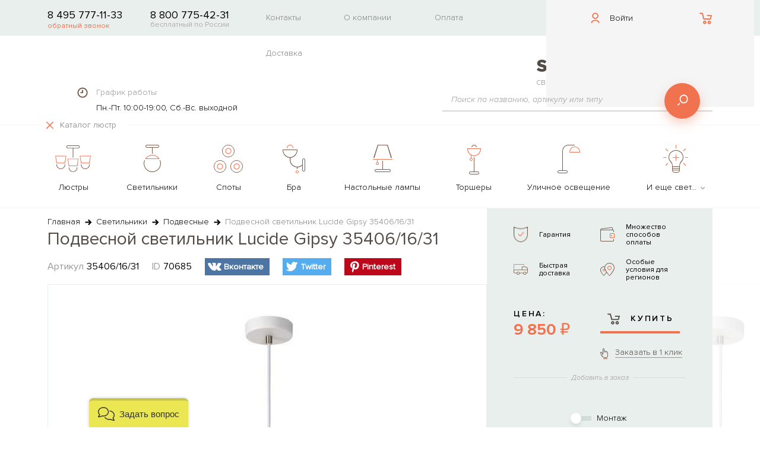

--- FILE ---
content_type: text/html; charset=UTF-8
request_url: https://svetlakoff.ru/podvesnoy-svetilnik-lucide-gipsy-35406-16-31.html
body_size: 39495
content:
<!DOCTYPE html><!--[if lt IE 9]>
<html class='lt-ie9 no-js' lang='ru'>
<![endif]-->
<!--[if gte IE 9]><!-->
<html class='no-js' lang='ru'>
<!--<![endif]-->
	<head>
		<meta http-equiv="X-UA-Compatible" content="IE=edge">
		<title>Подвесной светильник Lucide Gipsy 35406/16/31</title>
		<meta name="viewport" content="initial-scale=1, maximum-scale=1">

        <link rel="shortcut icon" href="/favicon.ico" type="image/x-icon" />
        <link rel="apple-touch-icon" href="/icons/apple-icon.png">
        <link rel="apple-touch-icon-precomposed" sizes="57x57" href="/icons/apple-icon-precomposed.png">
        <link rel="apple-touch-icon" sizes="57x57" href="/icons/apple-icon-57x57.png">
        <link rel="apple-touch-icon" sizes="60x60" href="/icons/apple-icon-60x60.png">
        <link rel="apple-touch-icon" sizes="72x72" href="/icons/apple-icon-72x72.png">
        <link rel="apple-touch-icon" sizes="76x76" href="/icons/apple-icon-76x76.png">
        <link rel="apple-touch-icon" sizes="114x114" href="/icons/apple-icon-114x114.png">
        <link rel="apple-touch-icon" sizes="120x120" href="/icons/apple-icon-120x120.png">
        <link rel="apple-touch-icon" sizes="144x144" href="/icons/apple-icon-144x144.png">
        <link rel="apple-touch-icon" sizes="152x152" href="/icons/apple-icon-152x152.png">
        <link rel="apple-touch-icon" sizes="180x180" href="/icons/apple-icon-180x180.png">
        <link rel="icon" type="image/png" href="/icons/favicon-16x16.png" sizes="16x16">
        <link rel="icon" type="image/png" href="/icons/favicon-32x32.png" sizes="32x32">
        <link rel="icon" type="image/png" href="/icons/android-icon-36x36.png" sizes="36x36">
        <link rel="icon" type="image/png" href="/icons/android-icon-48x48.png" sizes="48x48">
        <link rel="icon" type="image/png" href="/icons/android-icon-72x72.png" sizes="72x72">
        <link rel="icon" type="image/png" href="/icons/android-icon-96x96.png" sizes="96x96">
        <link rel="icon" type="image/png" href="/icons/favicon-96x96.png" sizes="96x96">
        <link rel="icon" type="image/png" href="/icons/android-icon-144x144.png" sizes="144x144">
        <link rel="icon" type="image/png" href="/icons/android-icon-192x192.png" sizes="192x192">
        <meta name="msapplication-square70x70logo" content="/icons/ms-icon-70x70.png" />
        <meta name="msapplication-square144x144logo" content="/icons/ms-icon-144x144.png" />
        <meta name="msapplication-wide310x150logo" content="/icons/ms-icon-150x150.png" />
        <meta name="msapplication-square310x310logo" content="/icons/ms-icon-310x310.png" />

		<!-- Google Tag Manager -->
<!-- End Google Tag Manager -->
<meta name="p:domain_verify" content="f47357fbe6964c8eaa06784b2ddce8f9"/>
        
		<meta http-equiv="Content-Type" content="text/html; charset=UTF-8" />
<meta name="keywords" content="интернет-магазин люстр, интернет-магазин светильников," />
<meta name="description" content="Подвесной светильник Lucide Gipsy 35406/16/31" />
<link href="/local/templates/main/style/full.min.css?1653046506133533" type="text/css"  data-template-style="true"  rel="stylesheet" />
<link href="/local/templates/main/style/tooltipster.bundle.min.css?16530465066495" type="text/css"  data-template-style="true"  rel="stylesheet" />
<link href="/local/templates/main/style/tooltipster-sideTip-shadow.min.css?16530465061684" type="text/css"  data-template-style="true"  rel="stylesheet" />
        <meta property="og:url" content="https://svetlakoff.ru/podvesnoy-svetilnik-lucide-gipsy-35406-16-31.html">
        <meta property="og:type" content="website">
        <meta property="og:title" content="Подвесной светильник Lucide Gipsy 35406/16/31">
        <meta property="og:description" content="Интернет-магазин Svetlakoff.ru предлагает широкий выбор интерьерного и уличного освещения. Люстры, светильники, бра, торшеры, споты и многое другое! У нас можно купить любой интерьерный свет!">
        <meta property="og:image" content="https://svetlakoff.ru/upload/iblock/9f1/354061631.jpg">
        <meta name="twitter:title" content="Подвесной светильник Lucide Gipsy 35406/16/31">
        <meta name="twitter:image:src" content="https://svetlakoff.ru/upload/iblock/9f1/354061631.jpg">
	</head>
	<body>
    <!-- Yandex.Metrika counter -->
<noscript>
  <div><img src="https://mc.yandex.ru/watch/13364470" style="position:absolute; left:-9999px;" alt=""/></div>
</noscript> <!-- /Yandex.Metrika counter -->
<!-- Google Tag Manager (noscript) -->
<noscript>
  <iframe src="https://www.googletagmanager.com/ns.html?id=GTM-N5XMVL6"
          height="0" width="0" style="display:none;visibility:hidden"></iframe>
</noscript>
<!-- End Google Tag Manager (noscript) -->
<!-- Begin Talk-Me {literal} -->
<!-- {/literal} End Talk-Me -->
			<!--[if lt IE 9]>
	<p class='browsehappy'>Вы используете <strong>устаревший</strong> браузер. Рекомендуем <a href='http://browsehappy.com/'>обновить ваш браузер</a>.</p>
	<![endif]-->
	<div class="main">
        <div class="main-header c-main-header active">
            <header class="header">
                <div class="container clearfix">
                    <div class="phone">
                        <span class="phone__number">8 495 777-11-33</span>
                        <a href="/ajax/callback.php" class="phone__caption alert" data-callback onclick="reachGoalWrap('CALLBACK')">обратный звонок</a>
                    </div>
                    <div class="phone"><span class="phone__number">8 800 775-42-31</span><span class="phone__caption">бесплатный по России</span></div>
                    <nav class="navigation">
	<a href="/contacts.html" title="Контакты" class="navigation__link">Контакты</a>
	<a href="/about.html" title="О компании" class="navigation__link">О компании</a>
	<a href="/payment.html" title="Оплата" class="navigation__link">Оплата</a>
	<a href="/delivery.html" title="Доставка" class="navigation__link">Доставка</a>
</nav>
                    <div class="user-actions">
                        <div class="design-block"></div>
                        <div class="user">
                            <a rel="nofollow" href="JavaScript:void(0)" class="toggle-sidebar">
                                <div class="user__icon">
                                    <svg class="icon icon-i-18">
                                        <use xlink:href="#icon-i-18"></use>
                                    </svg>
                                </div><span class="user__name">Войти</span>
                            </a>
                        </div>
                        <div class="cart">
    <a href="/cart.html" title="Корзина" class="cart__icon">
        <svg class="icon icon-i-17">
            <use xlink:href="#icon-i-17"></use>
        </svg>
    </a>
    <span class="cart__count hidden">0</span>
</div>
                    </div>
                </div>
            </header>
            <div class="sub-header">
                <div class="container">
                    <a href="/" title="Svetlakoff.ru" class="logo">
                        <img alt="Интернет магазин осветительных приборов Svetlakoff.ru" src="/local/templates/main/images/logo.png"><span class="logo__text">свет ваших идей</span>
                    </a>
                    <div class="work-hours">
                        <div class="work-hours__icon">
                            <svg class="icon icon-i-14">
                                <use xlink:href="#icon-i-14"></use>
                            </svg>
                        </div>
                        <div class="small-title">График работы</div>
                        <div class="work-hours__content">Пн.-Пт. 10:00-19:00, Сб.-Вс. выходной</div>
                    </div>
                    <div class="search-from">
                        <form action="/search.html" method="get">
                            <input type="text" name="q" value="" placeholder="Поиск по названию, артикулу или типу">
                            <button class="search-button">
                                <svg class="icon icon-i-13">
                                    <use xlink:href="#icon-i-13"></use>
                                </svg>
                            </button>
                            
                        </form>
                    </div>
                </div>
            </div>
            <div class="toggle-menu">
                <div class="container">
                    <div class="toggle-menu__actions c-toggleMenuIcon active"><div class="toggle-menu__icon"><svg class="icon icon-i-15"><use xlink:href="#icon-i-15"></use></svg><svg class="icon icon-i-16"><use xlink:href="#icon-i-16"></use></svg></div><div class="toggle-menu__label">Каталог люстр</div></div><div class="c-toggleMenu main-menu-wrap" style="display: block"><div class="main-menu"><div class="main-menu__item with-dropdown"><a href="/lyustry.html" title="Люстры"><div class="item-icon"><img src='/local/templates/main/images/svg-icons/lyustry.svg' alt="Люстры"></div><div class="item-label">Люстры</div></a><div class="main-menu__dropdown"><div class="container"><div class="col wide"><div class="col"><div class="menu-title">Тип</div><ul class="menu-list"><li class="menu-list__item"><a href="/lyustry-potolochnye.html" title="Потолочные">Потолочные</a></li><li class="menu-list__item"><a href="/lyustry-podvesnye.html" title="Подвесные">Подвесные</a></li><li class="menu-list__item"><a href="/lyustry-kaskadnye.html" title="Каскадные">Каскадные люстры</a></li><li class="menu-list__item"><a href="/lyustry-hrustalnye.html" title="Хрустальные">Хрустальные</a></li><li class="menu-list__item"><a href="/lyustry-na-shtange.html" title="На штанге">На штанге</a></li></ul></div><div class="col"><div class="menu-title">Материал</div><ul class="menu-list"><li class="menu-list__item"><a href="/lyustry-gips.html" title="Гипс">Гипс</a></li><li class="menu-list__item"><a href="/lyustry-tekstil.html" title="Текстиль">Текстиль</a></li><li class="menu-list__item"><a href="/lyustry-beton.html" title="Бетон">Бетон</a></li><li class="menu-list__item"><a href="/lyustry-leather.html" title="Кожа">Кожа</a></li><li class="menu-list__item"><a href="/lyustry-kanat.html" title="Канат">Канат</a></li><li class="menu-list__item"><a href="/lyustry-kamen.html" title="Камень">Камень</a></li><li class="menu-list__item"><a href="/lyustry-tkan.html" title="Ткань">Ткань</a></li><li class="menu-list__item"><a href="/lyustry-steklo.html" title="Стекло">Стекло</a></li><li class="menu-list__item"><a href="/lyustry-hrustal.html" title="Хрусталь">Хрусталь</a></li><li class="menu-list__item"><a href="/lyustry-derevo.html" title="Дерево">Дерево</a></li><li class="menu-list__item"><a href="/lyustry-plastik.html" title="Пластик">Пластик</a></li><li class="menu-list__item"><a href="/lyustry-keramica.html" title="Керамика">Керамика</a></li><li class="menu-list__item"><a href="/lyustry-metall.html" title="Металл">Металл</a></li></ul></div><div class="col"><div class="menu-title">Стиль</div><ul class="menu-list"><li class="menu-list__item"><a href="/lyustry-art-deko.html" title="Арт-Деко">Арт-Деко</a></li><li class="menu-list__item"><a href="/lyustry-sovremennye.html" title="Современный/Hi-Tech">Современный/Hi-Tech</a></li><li class="menu-list__item"><a href="/lyustry-classica.html" title="Классический">Классический</a></li><li class="menu-list__item"><a href="/lyustry-venecia.html" title="Венецианский">Венецианский</a></li><li class="menu-list__item"><a href="/lyustry-loft.html" title="Лофт">Лофт</a></li><li class="menu-list__item"><a href="/lyustry-tiffany.html" title="Тиффани">Тиффани</a></li><li class="menu-list__item"><a href="/lyustry-floristika.html" title="Флористика">Флористика</a></li></ul></div></div><div class="col"><div class="menu-title">Бренды</div><ul class="menu-list inline-items">
                    <li class="menu-list__item"><a href="/lyustry-maytoni.html" title="Maytoni">Maytoni</a></li><li class="menu-list__item"><a href="/lyustry-n-light.html" title="N-Light">N-Light</a></li><li class="menu-list__item"><a href="/lyustry-newport.html" title="Newport">Newport</a></li><li class="menu-list__item"><a href="/lyustry-masiero.html" title="Masiero">Masiero</a></li><li class="menu-list__item"><a href="/lyustry-mantra.html" title="Mantra">Mantra</a></li><li class="menu-list__item"><a href="/lyustry-lucide.html" title="Lucide">Lucide</a></li><li class="menu-list__item"><a href="/lyustry-lussole.html" title="Lussole">Lussole</a></li><li class="menu-list__item"><a href="/lyustry-novotech.html" title="Novotech">Novotech</a></li><li class="menu-list__item"><a href="/lyustry-odeon-light.html" title="Odeon Light">Odeon Light</a></li><li class="menu-list__item"><a href="/lyustry-tk-lighting.html" title="TK Lighting">TK Lighting</a></li><li class="menu-list__item"><a href="/lyustry-svetkholl.html" title="СветХолл">СветХолл</a></li><li class="menu-list__item"><a href="/lyustry-topdecor.html" title="Топдекор">Топдекор</a></li><li class="menu-list__item"><a href="/lyustry-sylcom.html" title="Sylcom">Sylcom</a></li><li class="menu-list__item"><a href="/lyustry-st-luce.html" title="ST Luce">ST Luce</a></li><li class="menu-list__item"><a href="/lyustry-possoni.html" title="Possoni">Possoni</a></li><li class="menu-list__item"><a href="/lyustry-silver-light.html" title="Silver Light">Silver Light</a></li><li class="menu-list__item"><a href="/lyustry-lucia-tucci.html" title="Lucia Tucci">Lucia Tucci</a></li><li class="menu-list__item"><a href="/lyustry-loft-it.html" title="LOFT IT">LOFT IT</a></li><li class="menu-list__item"><a href="/lyustry-crystal-lux.html" title="Crystal lux">Crystal lux</a></li><li class="menu-list__item"><a href="/lyustry-divinare.html" title="Divinare">Divinare</a></li><li class="menu-list__item"><a href="/lyustry-donolux.html" title="Donolux">Donolux</a></li><li class="menu-list__item"><a href="/lyustry-brizzi.html" title="Brizzi">Brizzi</a></li><li class="menu-list__item"><a href="/lyustry-bogates.html" title="Bogates">Bogates</a></li><li class="menu-list__item"><a href="/lyustry-ambiente.html" title="Ambiente">Ambiente</a></li><li class="menu-list__item"><a href="/lyustry-arte-lamp.html" title="Arte Lamp">Arte Lamp</a></li><li class="menu-list__item"><a href="/lyustry-eglo.html" title="EGLO">EGLO</a></li><li class="menu-list__item"><a href="/lyustry-eurolampart.html" title="Eurolampart">Eurolampart</a></li><li class="menu-list__item"><a href="/lyustry-ideal-lux.html" title="Ideal Lux">Ideal Lux</a></li><li class="menu-list__item"><a href="/lyustry-lamp4you.html" title="Lamp4You">Lamp4You</a></li><li class="menu-list__item"><a href="/lyustry-linea-light.html" title="Linea light">Linea light</a></li><li class="menu-list__item"><a href="/lyustry-freya.html" title="Freya">Freya</a></li><li class="menu-list__item"><a href="/lyustry-favourite.html" title="Favourite">Favourite</a></li><li class="menu-list__item"><a href="/lyustry-eurosvet.html" title="Eurosvet">Eurosvet</a></li><li class="menu-list__item"><a href="/lyustry-evoled.html" title="Evoled">Evoled</a></li><li class="menu-list__item"><a href="/lyustry-almavela.html" title="Almavela">Almavela</a></li></ul></div></div></div></div><div class="main-menu__item with-dropdown"><a href="/svetilniki.html" title="Светильники"><div class="item-icon"><img src='/local/templates/main/images/svg-icons/svetilniki.svg' alt="Светильники"></div><div class="item-label">Светильники</div></a><div class="main-menu__dropdown"><div class="container"><div class="col wide"><div class="col"><div class="menu-title">Тип</div><ul class="menu-list"><li class="menu-list__item"><a href="/svetilniki-podvesnye.html" title="Подвесные">Подвесные</a></li><li class="menu-list__item"><a href="/svetilniki-potolochnye.html" title="Потолочные">Потолочные</a></li><li class="menu-list__item"><a href="/svetilniki-nastennye.html" title="Настенные">Настенные</a></li><li class="menu-list__item"><a href="/svetilniki-nakladnye.html" title="Накладные">Накладные</a></li><li class="menu-list__item"><a href="/svetilniki-vstraivaemye.html" title="Встраиваемые">Встраиваемые</a></li><li class="menu-list__item"><a href="/svetilniki-trekovye.html" title="Трековые">Трековые</a></li><li class="menu-list__item"><a href="/svetilniki-mebelnye.html" title="Мебельные">Мебельные</a></li><li class="menu-list__item"><a href="/svetilniki-vlagozashitnye.html" title="Влагозащитные">Влагозащитные</a></li></ul></div><div class="col"><div class="menu-title">Материал</div><ul class="menu-list"><li class="menu-list__item"><a href="/svetilniki-gips.html" title="Гипс">Гипс</a></li><li class="menu-list__item"><a href="/svetilniki-tekstil.html" title="Текстиль">Текстиль</a></li><li class="menu-list__item"><a href="/svetilniki-beton.html" title="Бетон">Бетон</a></li><li class="menu-list__item"><a href="/svetilniki-leather.html" title="Кожа">Кожа</a></li><li class="menu-list__item"><a href="/svetilniki-kanat.html" title="Канат">Канат</a></li><li class="menu-list__item"><a href="/svetilniki-meh.html" title="Мех">Мех</a></li><li class="menu-list__item"><a href="/svetilniki-kamen.html" title="Камень">Камень</a></li><li class="menu-list__item"><a href="/svetilniki-polimer.html" title="Полимер">Полимер</a></li><li class="menu-list__item"><a href="/svetilniki-steklo.html" title="Стекло">Стекло</a></li><li class="menu-list__item"><a href="/svetilniki-hrustal.html" title="Хрусталь">Хрусталь</a></li><li class="menu-list__item"><a href="/svetilniki-derevo.html" title="Дерево">Дерево</a></li><li class="menu-list__item"><a href="/svetilniki-plastik.html" title="Пластик">Пластик</a></li><li class="menu-list__item"><a href="/svetilniki-tkan.html" title="Ткань">Ткань</a></li><li class="menu-list__item"><a href="/svetilniki-keramica.html" title="Керамика">Керамика</a></li><li class="menu-list__item"><a href="/svetilniki-metall.html" title="Металл">Металл</a></li></ul></div><div class="col"><div class="menu-title">Стиль</div><ul class="menu-list"><li class="menu-list__item"><a href="/svetilniki-art-deko.html" title="Арт-Деко">Арт-Деко</a></li><li class="menu-list__item"><a href="/svetilniki-sovremennye.html" title="Современный/Hi-Tech">Современный/Hi-Tech</a></li><li class="menu-list__item"><a href="/svetilniki-classica.html" title="Классический">Классический</a></li><li class="menu-list__item"><a href="/svetilniki-venecia.html" title="Венецианский">Венецианский</a></li><li class="menu-list__item"><a href="/svetilniki-loft.html" title="Лофт">Лофт</a></li><li class="menu-list__item"><a href="/svetilniki-tiffany.html" title="Тиффани">Тиффани</a></li><li class="menu-list__item"><a href="/svetilniki-floristika.html" title="Флористика">Флористика</a></li><li class="menu-list__item"><a href="/svetilniki-cantry.html" title="Кантри">Кантри</a></li><li class="menu-list__item"><a href="/svetilniki-eastern.html" title="Восточный">Восточный</a></li><li class="menu-list__item"><a href="/svetilniki-provence.html" title="Прованс">Прованс</a></li></ul></div></div><div class="col"><div class="menu-title">Бренды</div><ul class="menu-list inline-items">
                    <li class="menu-list__item"><a href="/svetilniki-n-light.html" title="N-Light">N-Light</a></li><li class="menu-list__item"><a href="/svetilniki-newport.html" title="Newport">Newport</a></li><li class="menu-list__item"><a href="/svetilniki-odeon-light.html" title="Odeon Light">Odeon Light</a></li><li class="menu-list__item"><a href="/svetilniki-paulmann.html" title="Paulmann">Paulmann</a></li><li class="menu-list__item"><a href="/svetilniki-maytoni.html" title="Maytoni">Maytoni</a></li><li class="menu-list__item"><a href="/svetilniki-masiero.html" title="Masiero">Masiero</a></li><li class="menu-list__item"><a href="/svetilniki-lumion.html" title="Lumion">Lumion</a></li><li class="menu-list__item"><a href="/svetilniki-lussole.html" title="Lussole">Lussole</a></li><li class="menu-list__item"><a href="/svetilniki-mantra.html" title="Mantra">Mantra</a></li><li class="menu-list__item"><a href="/svetilniki-possoni.html" title="Possoni">Possoni</a></li><li class="menu-list__item"><a href="/svetilniki-silver-light.html" title="Silver Light">Silver Light</a></li><li class="menu-list__item"><a href="/svetilniki-tk-lighting.html" title="TK Lighting">TK Lighting</a></li><li class="menu-list__item"><a href="/svetilniki-vibia.html" title="Vibia">Vibia</a></li><li class="menu-list__item"><a href="/svetilniki-svetkholl.html" title="СветХолл">СветХолл</a></li><li class="menu-list__item"><a href="/svetilniki-topdecor.html" title="Топдекор">Топдекор</a></li><li class="menu-list__item"><a href="/svetilniki-sylcom.html" title="Sylcom">Sylcom</a></li><li class="menu-list__item"><a href="/svetilniki-stilnovo.html" title="Stilnovo">Stilnovo</a></li><li class="menu-list__item"><a href="/svetilniki-slv.html" title="SLV">SLV</a></li><li class="menu-list__item"><a href="/svetilniki-sonex.html" title="Sonex">Sonex</a></li><li class="menu-list__item"><a href="/svetilniki-st-luce.html" title="ST Luce">ST Luce</a></li><li class="menu-list__item"><a href="/svetilniki-lucide.html" title="Lucide">Lucide</a></li><li class="menu-list__item"><a href="/svetilniki-lucia-tucci.html" title="Lucia Tucci">Lucia Tucci</a></li><li class="menu-list__item"><a href="/svetilniki-crystal-lux.html" title="Crystal lux">Crystal lux</a></li><li class="menu-list__item"><a href="/svetilniki-divinare.html" title="Divinare">Divinare</a></li><li class="menu-list__item"><a href="/svetilniki-donolux.html" title="Donolux">Donolux</a></li><li class="menu-list__item"><a href="/svetilniki-eglo.html" title="EGLO">EGLO</a></li><li class="menu-list__item"><a href="/svetilniki-brizzi.html" title="Brizzi">Brizzi</a></li><li class="menu-list__item"><a href="/svetilniki-bogates.html" title="Bogates">Bogates</a></li><li class="menu-list__item"><a href="/svetilniki-ambiente.html" title="Ambiente">Ambiente</a></li><li class="menu-list__item"><a href="/svetilniki-arte-lamp.html" title="Arte Lamp">Arte Lamp</a></li><li class="menu-list__item"><a href="/svetilniki-axo-light.html" title="Axo Light">Axo Light</a></li><li class="menu-list__item"><a href="/svetilniki-elektrostandard.html" title="Elektrostandard">Elektrostandard</a></li><li class="menu-list__item"><a href="/svetilniki-eurolampart.html" title="Eurolampart">Eurolampart</a></li><li class="menu-list__item"><a href="/svetilniki-ideal-lux.html" title="Ideal Lux">Ideal Lux</a></li><li class="menu-list__item"><a href="/svetilniki-lamp4you.html" title="Lamp4You">Lamp4You</a></li><li class="menu-list__item"><a href="/svetilniki-linea-light.html" title="Linea light">Linea light</a></li><li class="menu-list__item"><a href="/svetilniki-loft-it.html" title="LOFT IT">LOFT IT</a></li><li class="menu-list__item"><a href="/svetilniki-freya.html" title="Freya">Freya</a></li><li class="menu-list__item"><a href="/svetilniki-favourite.html" title="Favourite">Favourite</a></li><li class="menu-list__item"><a href="/svetilniki-eurosvet.html" title="Eurosvet">Eurosvet</a></li><li class="menu-list__item"><a href="/svetilniki-evoled.html" title="Evoled">Evoled</a></li><li class="menu-list__item"><a href="/svetilniki-fabbian.html" title="Fabbian">Fabbian</a></li><li class="menu-list__item"><a href="/svetilniki-almavela.html" title="Almavela">Almavela</a></li></ul></div></div></div></div><div class="main-menu__item with-dropdown"><a href="/spoty.html" title="Споты"><div class="item-icon"><img src='/local/templates/main/images/svg-icons/spoty.svg' alt="Споты"></div><div class="item-label">Споты</div></a><div class="main-menu__dropdown"><div class="container"><div class="col wide"><div class="col"><div class="menu-title">Тип</div><ul class="menu-list"><li class="menu-list__item"><a href="/spoty-vstraivaemye.html" title="Встраиваемые">Встраиваемые</a></li><li class="menu-list__item"><a href="/spoty-nakladnye.html" title="Накладные">Накладные</a></li><li class="menu-list__item"><a href="/spoty-s-odnim-plafonom.html" title="С 1-м плафоном">С 1-м плафоном</a></li><li class="menu-list__item"><a href="/spoty-s-dvumya-plafonami.html" title="С 2-я плафонами">С 2-я плафонами</a></li><li class="menu-list__item"><a href="/spoty-s-tremya-i-bolee-plafonami.html" title="С 3-я и более плафонами">С 3-я и более</a></li></ul></div><div class="col"><div class="menu-title">Материалы</div><ul class="menu-list"><li class="menu-list__item"><a href="/spoty-polimer.html" title="Полимер">Полимер</a></li><li class="menu-list__item"><a href="/spoty-kamen.html" title="Камень">Камень</a></li><li class="menu-list__item"><a href="/spoty-gips.html" title="Гипс">Гипс</a></li><li class="menu-list__item"><a href="/spoty-beton.html" title="Бетон">Бетон</a></li><li class="menu-list__item"><a href="/spoty-tkan.html" title="Ткань">Ткань</a></li><li class="menu-list__item"><a href="/spoty-keramica.html" title="Керамика">Керамика</a></li><li class="menu-list__item"><a href="/spoty-hrustal.html" title="Хрусталь">Хрусталь</a></li><li class="menu-list__item"><a href="/spoty-steklo.html" title="Стекло">Стекло</a></li><li class="menu-list__item"><a href="/spoty-derevo.html" title="Дерево">Дерево</a></li><li class="menu-list__item"><a href="/spoty-plastik.html" title="Пластик">Пластик</a></li><li class="menu-list__item"><a href="/spoty-metall.html" title="Металл">Металл</a></li></ul></div><div class="col"><div class="menu-title">Стиль</div><ul class="menu-list"><li class="menu-list__item"><a href="/spoty-provence.html" title="Прованс">Прованс</a></li><li class="menu-list__item"><a href="/spoty-eastern.html" title="Восточный">Восточный</a></li><li class="menu-list__item"><a href="/spoty-for-kids-rooms.html" title="Для детских комнат">Для детских комнат</a></li><li class="menu-list__item"><a href="/spoty-morskoy.html" title="Морской">Морской</a></li><li class="menu-list__item"><a href="/spoty-modern.html" title="Модерн">Модерн</a></li><li class="menu-list__item"><a href="/spoty-cantry.html" title="Кантри">Кантри</a></li><li class="menu-list__item"><a href="/spoty-floristika.html" title="Флористика">Флористика</a></li><li class="menu-list__item"><a href="/spoty-sovremennye.html" title="Современный/Hi-Tech">Современный/Hi-Tech</a></li><li class="menu-list__item"><a href="/spoty-classica.html" title="Классический">Классический</a></li><li class="menu-list__item"><a href="/spoty-loft.html" title="Лофт">Лофт</a></li><li class="menu-list__item"><a href="/spoty-tiffany.html" title="Тиффани">Тиффани</a></li><li class="menu-list__item"><a href="/spoty-art-deko.html" title="Арт-Деко">Арт-Деко</a></li></ul></div></div><div class="col"><div class="menu-title">Бренды</div><ul class="menu-list inline-items">
                    <li class="menu-list__item"><a href="/spoty-maytoni.html" title="Maytoni">Maytoni</a></li><li class="menu-list__item"><a href="/spoty-n-light.html" title="N-Light">N-Light</a></li><li class="menu-list__item"><a href="/spoty-masiero.html" title="Masiero">Masiero</a></li><li class="menu-list__item"><a href="/spoty-mantra.html" title="Mantra">Mantra</a></li><li class="menu-list__item"><a href="/spoty-lumion.html" title="Lumion">Lumion</a></li><li class="menu-list__item"><a href="/spoty-lussole.html" title="Lussole">Lussole</a></li><li class="menu-list__item"><a href="/spoty-odeon-light.html" title="Odeon Light">Odeon Light</a></li><li class="menu-list__item"><a href="/spoty-paulmann.html" title="Paulmann">Paulmann</a></li><li class="menu-list__item"><a href="/spoty-svetkholl.html" title="СветХолл">СветХолл</a></li><li class="menu-list__item"><a href="/spoty-topdecor.html" title="Топдекор">Топдекор</a></li><li class="menu-list__item"><a href="/spoty-tk-lighting.html" title="TK Lighting">TK Lighting</a></li><li class="menu-list__item"><a href="/spoty-st-luce.html" title="ST Luce">ST Luce</a></li><li class="menu-list__item"><a href="/spoty-silver-light.html" title="Silver Light">Silver Light</a></li><li class="menu-list__item"><a href="/spoty-slv.html" title="SLV">SLV</a></li><li class="menu-list__item"><a href="/spoty-lucide.html" title="Lucide">Lucide</a></li><li class="menu-list__item"><a href="/spoty-lucia-tucci.html" title="Lucia Tucci">Lucia Tucci</a></li><li class="menu-list__item"><a href="/spoty-eglo.html" title="EGLO">EGLO</a></li><li class="menu-list__item"><a href="/spoty-elektrostandard.html" title="Elektrostandard">Elektrostandard</a></li><li class="menu-list__item"><a href="/spoty-donolux.html" title="Donolux">Donolux</a></li><li class="menu-list__item"><a href="/spoty-divinare.html" title="Divinare">Divinare</a></li><li class="menu-list__item"><a href="/spoty-arte-lamp.html" title="Arte Lamp">Arte Lamp</a></li><li class="menu-list__item"><a href="/spoty-crystal-lux.html" title="Crystal lux">Crystal lux</a></li><li class="menu-list__item"><a href="/spoty-eurosvet.html" title="Eurosvet">Eurosvet</a></li><li class="menu-list__item"><a href="/spoty-fabbian.html" title="Fabbian">Fabbian</a></li><li class="menu-list__item"><a href="/spoty-linea-light.html" title="Linea light">Linea light</a></li><li class="menu-list__item"><a href="/spoty-loft-it.html" title="LOFT IT">LOFT IT</a></li><li class="menu-list__item"><a href="/spoty-ideal-lux.html" title="Ideal Lux">Ideal Lux</a></li><li class="menu-list__item"><a href="/spoty-freya.html" title="Freya">Freya</a></li><li class="menu-list__item"><a href="/spoty-favourite.html" title="Favourite">Favourite</a></li><li class="menu-list__item"><a href="/spoty-almavela.html" title="Almavela">Almavela</a></li></ul></div></div></div></div><div class="main-menu__item with-dropdown"><a href="/bra.html" title="Бра"><div class="item-icon"><img src='/local/templates/main/images/svg-icons/bra.svg' alt="Бра"></div><div class="item-label">Бра</div></a><div class="main-menu__dropdown"><div class="container"><div class="col wide"><div class="col"><div class="menu-title">Тип</div><ul class="menu-list"><li class="menu-list__item"><a href="/bra-s-odnim-plafonom.html" title="С 1-м плафоном/лампой">С 1-м плафоном/лампой</a></li><li class="menu-list__item"><a href="/bra-s-dvumya-plafonami.html" title="С 2-я плафонами/лампами">С 2-я плафонами/лампами</a></li><li class="menu-list__item"><a href="/bra-s-tremya-i-bolee-plafonami.html" title="С 3-я и более плафонами/лампами">С 3-я и более плафонами/лампами</a></li><li class="menu-list__item"><a href="/bra-gibkie-i-povorotnye.html" title="Гибкие и поворотные бра">Гибкие и поворотные бра</a></li><li class="menu-list__item"><a href="/bra-podsvetka-dlya-zerkal.html" title="Подсветки для зеркал">Подсветки для зеркал</a></li><li class="menu-list__item"><a href="/bra-podsvetka-dlya-kartin.html" title="Подсветки для картин">Подсветки для картин</a></li><li class="menu-list__item"><a href="/bra-podsvetka-sten-i-lestnic.html" title="Подсветка стен и лестниц">Подсветка стен и лестниц</a></li><li class="menu-list__item"><a href="/bra-s-vyklyuchatelem.html" title="С выключателем">С выключателем</a></li></ul></div><div class="col"><div class="menu-title">Материал</div><ul class="menu-list"><li class="menu-list__item"><a href="/bra-gips.html" title="Гипс">Гипс</a></li><li class="menu-list__item"><a href="/bra-tekstil.html" title="Текстиль">Текстиль</a></li><li class="menu-list__item"><a href="/bra-beton.html" title="Бетон">Бетон</a></li><li class="menu-list__item"><a href="/bra-leather.html" title="Кожа">Кожа</a></li><li class="menu-list__item"><a href="/bra-kanat.html" title="Канат">Канат</a></li><li class="menu-list__item"><a href="/bra-meh.html" title="Мех">Мех</a></li><li class="menu-list__item"><a href="/bra-kamen.html" title="Камень">Камень</a></li><li class="menu-list__item"><a href="/bra-polimer.html" title="Полимер">Полимер</a></li><li class="menu-list__item"><a href="/bra-steklo.html" title="Стекло">Стекло</a></li><li class="menu-list__item"><a href="/bra-hrustal.html" title="Хрусталь">Хрусталь</a></li><li class="menu-list__item"><a href="/bra-derevo.html" title="Дерево">Дерево</a></li><li class="menu-list__item"><a href="/bra-plastik.html" title="Пластик">Пластик</a></li><li class="menu-list__item"><a href="/bra-tkan.html" title="Ткань">Ткань</a></li><li class="menu-list__item"><a href="/bra-keramica.html" title="Керамика">Керамика</a></li><li class="menu-list__item"><a href="/bra-metall.html" title="Металл">Металл</a></li></ul></div><div class="col"><div class="menu-title">Стиль</div><ul class="menu-list"><li class="menu-list__item"><a href="/bra-provence.html" title="Прованс">Прованс</a></li><li class="menu-list__item"><a href="/bra-eastern.html" title="Восточный">Восточный</a></li><li class="menu-list__item"><a href="/bra-antique.html" title="Античный">Античный</a></li><li class="menu-list__item"><a href="/bra-for-kids-rooms.html" title="Для детских комнат">Для детских комнат</a></li><li class="menu-list__item"><a href="/bra-modern.html" title="Модерн">Модерн</a></li><li class="menu-list__item"><a href="/bra-morskoy.html" title="Морской">Морской</a></li><li class="menu-list__item"><a href="/bra-cantry.html" title="Кантри">Кантри</a></li><li class="menu-list__item"><a href="/bra-floristika.html" title="Флористика">Флористика</a></li><li class="menu-list__item"><a href="/bra-classica.html" title="Классический">Классический</a></li><li class="menu-list__item"><a href="/bra-sovremennye.html" title="Современный/Hi-Tech">Современный/Hi-Tech</a></li><li class="menu-list__item"><a href="/bra-venecia.html" title="Венецианский">Венецианский</a></li><li class="menu-list__item"><a href="/bra-loft.html" title="Лофт">Лофт</a></li><li class="menu-list__item"><a href="/bra-tiffany.html" title="Тиффани">Тиффани</a></li><li class="menu-list__item"><a href="/bra-art-deko.html" title="Арт-Деко">Арт-Деко</a></li></ul></div></div><div class="col"><div class="menu-title">Бренды</div><ul class="menu-list inline-items">
                    <li class="menu-list__item"><a href="/bra-possoni.html" title="Бра Possoni">Бра Possoni</a></li><li class="menu-list__item"><a href="/bra-silver-light.html" title="Бра Silver Light">Бра Silver Light</a></li><li class="menu-list__item"><a href="/bra-slv.html" title="Бра SLV">Бра SLV</a></li><li class="menu-list__item"><a href="/bra-sonex.html" title="Бра Sonex">Бра Sonex</a></li><li class="menu-list__item"><a href="/bra-paulmann.html" title="Бра Paulmann">Бра Paulmann</a></li><li class="menu-list__item"><a href="/bra-odeon-light.html" title="Бра Odeon Light">Бра Odeon Light</a></li><li class="menu-list__item"><a href="/bra-n-light.html" title="Бра N-Light">Бра N-Light</a></li><li class="menu-list__item"><a href="/bra-newport.html" title="Бра Newport">Бра Newport</a></li><li class="menu-list__item"><a href="/bra-novotech.html" title="Бра Novotech">Бра Novotech</a></li><li class="menu-list__item"><a href="/bra-st-luce.html" title="Бра ST Luce">Бра ST Luce</a></li><li class="menu-list__item"><a href="/bra-sylcom.html" title="Бра Sylcom">Бра Sylcom</a></li><li class="menu-list__item"><a href="/bra-stilnovo.html" title="Stilnovo">Stilnovo</a></li><li class="menu-list__item"><a href="/bra-svetkholl.html" title="Бра СветХолл">Бра СветХолл</a></li><li class="menu-list__item"><a href="/bra-topdecor.html" title="Бра Топдекор">Бра Топдекор</a></li><li class="menu-list__item"><a href="/bra-lamp4you.html" title="Lamp4You">Lamp4You</a></li><li class="menu-list__item"><a href="/bra-evoled.html" title="Evoled">Evoled</a></li><li class="menu-list__item"><a href="/bra-tk-lighting.html" title="Бра TK Lighting">Бра TK Lighting</a></li><li class="menu-list__item"><a href="/bra-almavela.html" title="Almavela">Almavela</a></li><li class="menu-list__item"><a href="/bra-elektrostandard.html" title="Elektrostandard">Elektrostandard</a></li><li class="menu-list__item"><a href="/bra-maytoni.html" title="Бра Maytoni">Бра Maytoni</a></li><li class="menu-list__item"><a href="/bra-masiero.html" title="Бра Masiero">Бра Masiero</a></li><li class="menu-list__item"><a href="/bra-donolux.html" title="Бра Donolux">Бра Donolux</a></li><li class="menu-list__item"><a href="/bra-eglo.html" title="Бра EGLO">Бра EGLO</a></li><li class="menu-list__item"><a href="/bra-eurolampart.html" title="Бра Eurolampart">Бра Eurolampart</a></li><li class="menu-list__item"><a href="/bra-eurosvet.html" title="Бра Eurosvet">Бра Eurosvet</a></li><li class="menu-list__item"><a href="/bra-divinare.html" title="Бра Divinare">Бра Divinare</a></li><li class="menu-list__item"><a href="/bra-crystal-lux.html" title="Бра Crystal lux">Бра Crystal lux</a></li><li class="menu-list__item"><a href="/bra-arte-lamp.html" title="Бра Arte Lamp">Бра Arte Lamp</a></li><li class="menu-list__item"><a href="/bra-bogates.html" title="Бра Bogates">Бра Bogates</a></li><li class="menu-list__item"><a href="/bra-brizzi.html" title="Бра Brizzi">Бра Brizzi</a></li><li class="menu-list__item"><a href="/bra-fabbian.html" title="Бра Fabbian">Бра Fabbian</a></li><li class="menu-list__item"><a href="/bra-favourite.html" title="Бра Favourite">Бра Favourite</a></li><li class="menu-list__item"><a href="/bra-lucide.html" title="Бра Lucide">Бра Lucide</a></li><li class="menu-list__item"><a href="/bra-lussole.html" title="Бра Lussole">Бра Lussole</a></li><li class="menu-list__item"><a href="/bra-mantra.html" title="Бра Mantra">Бра Mantra</a></li><li class="menu-list__item"><a href="/bra-lucia-tucci.html" title="Бра Lucia Tucci">Бра Lucia Tucci</a></li><li class="menu-list__item"><a href="/bra-loft-it.html" title="Бра LOFT IT">Бра LOFT IT</a></li><li class="menu-list__item"><a href="/bra-freya.html" title="Бра Freya">Бра Freya</a></li><li class="menu-list__item"><a href="/bra-ideal-lux.html" title="Бра Ideal Lux">Бра Ideal Lux</a></li><li class="menu-list__item"><a href="/bra-linea-light.html" title="Бра Linea light">Бра Linea light</a></li><li class="menu-list__item"><a href="/bra-ambiente.html" title="Бра Ambiente">Бра Ambiente</a></li></ul></div></div></div></div><div class="main-menu__item with-dropdown"><a href="/nastolnye-lampy.html" title="Настольные лампы"><div class="item-icon"><img src='/local/templates/main/images/svg-icons/nastolnye.svg' alt="Настольные лампы"></div><div class="item-label">Настольные лампы</div></a><div class="main-menu__dropdown"><div class="container"><div class="col wide"><div class="col"><div class="menu-title">Тип</div><ul class="menu-list"><li class="menu-list__item"><a href="/nastolnye-lampy-dekorativnye.html" title="Декоративные">Декоративные </a></li><li class="menu-list__item"><a href="/nastolnye-lampy-ofisnye.html" title="Офисные и для чтения">Офисные и для чтения</a></li><li class="menu-list__item"><a href="/nastolnye-lampy-dlya-detskih.html" title="Для детских комнат">Для детских комнат</a></li><li class="menu-list__item"><a href="/nastolnye-lampy-na-prishepke.html" title="На прищепке">На прищепке</a></li><li class="menu-list__item"><a href="/nastolnye-lampy-bez-vyklyuchatelya.html" title="Без выключателя">Без выключателя</a></li></ul></div><div class="col"><div class="menu-title">Материал</div><ul class="menu-list"><li class="menu-list__item"><a href="/nastolnye-lampy-stal.html" title="Сталь">Сталь</a></li><li class="menu-list__item"><a href="/nastolnye-lampy-gips.html" title="Гипс">Гипс</a></li><li class="menu-list__item"><a href="/nastolnye-lampy-tekstil.html" title="Текстиль">Текстиль</a></li><li class="menu-list__item"><a href="/nastolnye-lampy-beton.html" title="Бетон">Бетон</a></li><li class="menu-list__item"><a href="/nastolnye-lampy-leather.html" title="Кожа">Кожа</a></li><li class="menu-list__item"><a href="/nastolnye-lampy-kanat.html" title="Канат">Канат</a></li><li class="menu-list__item"><a href="/nastolnye-lampy-meh.html" title="Мех">Мех</a></li><li class="menu-list__item"><a href="/nastolnye-lampy-kamen.html" title="Камень">Камень</a></li><li class="menu-list__item"><a href="/nastolnye-lampy-polimer.html" title="Полимер">Полимер</a></li><li class="menu-list__item"><a href="/nastolnye-lampy-steklo.html" title="Стекло">Стекло</a></li><li class="menu-list__item"><a href="/nastolnye-lampy-hrustal.html" title="Хрусталь">Хрусталь</a></li><li class="menu-list__item"><a href="/nastolnye-lampy-derevo.html" title="Дерево">Дерево</a></li><li class="menu-list__item"><a href="/nastolnye-lampy-plastik.html" title="Пластик">Пластик</a></li><li class="menu-list__item"><a href="/nastolnye-lampy-tkan.html" title="Ткань">Ткань</a></li><li class="menu-list__item"><a href="/nastolnye-lampy-keramica.html" title="Керамика">Керамика</a></li><li class="menu-list__item"><a href="/nastolnye-lampy-metall.html" title="Металл">Металл</a></li></ul></div><div class="col"><div class="menu-title">Стиль</div><ul class="menu-list"><li class="menu-list__item"><a href="/nastolnye-lampy-provence.html" title="Прованс">Прованс</a></li><li class="menu-list__item"><a href="/nastolnye-lampy-eastern.html" title="Восточный">Восточный</a></li><li class="menu-list__item"><a href="/nastolnye-lampy-for-kids-rooms.html" title="Для детских комнат">Для детских комнат</a></li><li class="menu-list__item"><a href="/nastolnye-lampy-morskoy.html" title="Морской">Морской</a></li><li class="menu-list__item"><a href="/nastolnye-lampy-modern.html" title="Модерн">Модерн</a></li><li class="menu-list__item"><a href="/nastolnye-lampy-cantry.html" title="Кантри">Кантри</a></li><li class="menu-list__item"><a href="/nastolnye-lampy-floristika.html" title="Флористика">Флористика</a></li><li class="menu-list__item"><a href="/nastolnye-lampy-classica.html" title="Классический">Классический</a></li><li class="menu-list__item"><a href="/nastolnye-lampy-sovremennye.html" title="Современный/Hi-Tech">Современный/Hi-Tech</a></li><li class="menu-list__item"><a href="/nastolnye-lampy-venecia.html" title="Венецианский">Венецианский</a></li><li class="menu-list__item"><a href="/nastolnye-lampy-loft.html" title="Лофт">Лофт</a></li><li class="menu-list__item"><a href="/nastolnye-lampy-tiffany.html" title="Тиффани">Тиффани</a></li><li class="menu-list__item"><a href="/nastolnye-lampy-art-deko.html" title="Арт-Деко">Арт-Деко</a></li></ul></div></div><div class="col"><div class="menu-title">Бренды</div><ul class="menu-list inline-items">
                    <li class="menu-list__item"><a href="/nastolnye-lampy-n-light.html" title="N-Light">N-Light</a></li><li class="menu-list__item"><a href="/nastolnye-lampy-newport.html" title="Newport">Newport</a></li><li class="menu-list__item"><a href="/nastolnye-lampy-novotech.html" title="Novotech">Novotech</a></li><li class="menu-list__item"><a href="/nastolnye-lampy-maytoni.html" title="Maytoni">Maytoni</a></li><li class="menu-list__item"><a href="/nastolnye-lampy-masiero.html" title="Masiero">Masiero</a></li><li class="menu-list__item"><a href="/nastolnye-lampy-lumion.html" title="Lumion">Lumion</a></li><li class="menu-list__item"><a href="/nastolnye-lampy-lussole.html" title="Lussole">Lussole</a></li><li class="menu-list__item"><a href="/nastolnye-lampy-mantra.html" title="Mantra">Mantra</a></li><li class="menu-list__item"><a href="/nastolnye-lampy-odeon-light.html" title="Odeon Light">Odeon Light</a></li><li class="menu-list__item"><a href="/nastolnye-lampy-paulmann.html" title="Paulmann">Paulmann</a></li><li class="menu-list__item"><a href="/nastolnye-lampy-tk-lighting.html" title="TK Lighting">TK Lighting</a></li><li class="menu-list__item"><a href="/nastolnye-lampy-vibia.html" title="Vibia">Vibia</a></li><li class="menu-list__item"><a href="/nastolnye-lampy-topdecor.html" title="Топдекор">Топдекор</a></li><li class="menu-list__item"><a href="/nastolnye-lampy-sylcom.html" title="Sylcom">Sylcom</a></li><li class="menu-list__item"><a href="/nastolnye-lampy-stilnovo.html" title="Stilnovo">Stilnovo</a></li><li class="menu-list__item"><a href="/nastolnye-lampy-possoni.html" title="Possoni">Possoni</a></li><li class="menu-list__item"><a href="/nastolnye-lampy-slv.html" title="SLV">SLV</a></li><li class="menu-list__item"><a href="/nastolnye-lampy-st-luce.html" title="ST Luce">ST Luce</a></li><li class="menu-list__item"><a href="/nastolnye-lampy-lucide.html" title="Lucide">Lucide</a></li><li class="menu-list__item"><a href="/nastolnye-lampy-lucia-tucci.html" title="Lucia Tucci">Lucia Tucci</a></li><li class="menu-list__item"><a href="/nastolnye-lampy-divinare.html" title="Divinare">Divinare</a></li><li class="menu-list__item"><a href="/nastolnye-lampy-donolux.html" title="Donolux">Donolux</a></li><li class="menu-list__item"><a href="/nastolnye-lampy-eglo.html" title="EGLO">EGLO</a></li><li class="menu-list__item"><a href="/nastolnye-lampy-crystal-lux.html" title="Crystal lux">Crystal lux</a></li><li class="menu-list__item"><a href="/nastolnye-lampy-brizzi.html" title="Brizzi">Brizzi</a></li><li class="menu-list__item"><a href="/nastolnye-lampy-ambiente.html" title="Ambiente">Ambiente</a></li><li class="menu-list__item"><a href="/nastolnye-lampy-arte-lamp.html" title="Arte Lamp">Arte Lamp</a></li><li class="menu-list__item"><a href="/nastolnye-lampy-bogates.html" title="Bogates">Bogates</a></li><li class="menu-list__item"><a href="/nastolnye-lampy-elektrostandard.html" title="Elektrostandard">Elektrostandard</a></li><li class="menu-list__item"><a href="/nastolnye-lampy-eurolampart.html" title="Eurolampart">Eurolampart</a></li><li class="menu-list__item"><a href="/nastolnye-lampy-lamp4you.html" title="Lamp4You">Lamp4You</a></li><li class="menu-list__item"><a href="/nastolnye-lampy-linea-light.html" title="Linea light">Linea light</a></li><li class="menu-list__item"><a href="/nastolnye-lampy-loft-it.html" title="LOFT IT">LOFT IT</a></li><li class="menu-list__item"><a href="/nastolnye-lampy-ideal-lux.html" title="Ideal Lux">Ideal Lux</a></li><li class="menu-list__item"><a href="/nastolnye-lampy-freya.html" title="Freya">Freya</a></li><li class="menu-list__item"><a href="/nastolnye-lampy-eurosvet.html" title="Eurosvet">Eurosvet</a></li><li class="menu-list__item"><a href="/nastolnye-lampy-fabbian.html" title="Fabbian">Fabbian</a></li><li class="menu-list__item"><a href="/nastolnye-lampy-favourite.html" title="Favourite">Favourite</a></li><li class="menu-list__item"><a href="/nastolnye-lampy-almavela.html" title="Almavela">Almavela</a></li></ul></div></div></div></div><div class="main-menu__item with-dropdown"><a href="/torshery.html" title="Торшеры"><div class="item-icon"><img src='/local/templates/main/images/svg-icons/torshery.svg' alt="Торшеры"></div><div class="item-label">Торшеры</div></a><div class="main-menu__dropdown"><div class="container"><div class="col wide"><div class="col"><div class="menu-title">Тип</div><ul class="menu-list"><li class="menu-list__item"><a href="/torshery-so-stolikom.html" title="Со столиком">Со столиком</a></li><li class="menu-list__item"><a href="/torshery-na-trenoge.html" title="На треноге">На треноге</a></li><li class="menu-list__item"><a href="/torshery-dlya-chteniya.html" title="Для чтения">Для чтения</a></li><li class="menu-list__item"><a href="/torshery-izognutye.html" title="Изогнутые">Изогнутые</a></li></ul></div><div class="col"><div class="menu-title">Материал</div><ul class="menu-list"><li class="menu-list__item"><a href="/torshery-beton.html" title="Бетон">Бетон</a></li><li class="menu-list__item"><a href="/torshery-tekstil.html" title="Текстиль">Текстиль</a></li><li class="menu-list__item"><a href="/torshery-leather.html" title="Кожа">Кожа</a></li><li class="menu-list__item"><a href="/torshery-meh.html" title="Мех">Мех</a></li><li class="menu-list__item"><a href="/torshery-kanat.html" title="Канат">Канат</a></li><li class="menu-list__item"><a href="/torshery-kamen.html" title="Камень">Камень</a></li><li class="menu-list__item"><a href="/torshery-tkan.html" title="Ткань">Ткань</a></li><li class="menu-list__item"><a href="/torshery-steklo.html" title="Стекло">Стекло</a></li><li class="menu-list__item"><a href="/torshery-hrustal.html" title="Хрусталь">Хрусталь</a></li><li class="menu-list__item"><a href="/torshery-derevo.html" title="Дерево">Дерево</a></li><li class="menu-list__item"><a href="/torshery-plastik.html" title="Пластик">Пластик</a></li><li class="menu-list__item"><a href="/torshery-keramica.html" title="Керамика">Керамика</a></li><li class="menu-list__item"><a href="/torshery-metall.html" title="Металл">Металл</a></li></ul></div><div class="col"><div class="menu-title">Стиль</div><ul class="menu-list"><li class="menu-list__item"><a href="/torshery-provence.html" title="Прованс">Прованс</a></li><li class="menu-list__item"><a href="/torshery-eastern.html" title="Восточный">Восточный</a></li><li class="menu-list__item"><a href="/torshery-for-kids-rooms.html" title="Для детских комнат">Для детских комнат</a></li><li class="menu-list__item"><a href="/torshery-morskoy.html" title="Морской">Морской</a></li><li class="menu-list__item"><a href="/torshery-modern.html" title="Модерн">Модерн</a></li><li class="menu-list__item"><a href="/torshery-cantry.html" title="Кантри">Кантри</a></li><li class="menu-list__item"><a href="/torshery-floristika.html" title="Флористика">Флористика</a></li><li class="menu-list__item"><a href="/torshery-sovremennye.html" title="Современный/Hi-Tech">Современный/Hi-Tech</a></li><li class="menu-list__item"><a href="/torshery-classica.html" title="Классический">Классический</a></li><li class="menu-list__item"><a href="/torshery-venecia.html" title="Венецианский">Венецианский</a></li><li class="menu-list__item"><a href="/torshery-loft.html" title="Лофт">Лофт</a></li><li class="menu-list__item"><a href="/torshery-art-deko.html" title="Арт-Деко">Арт-Деко</a></li></ul></div></div><div class="col"><div class="menu-title">Бренды</div><ul class="menu-list inline-items">
                    <li class="menu-list__item"><a href="/torshery-n-light.html" title="N-Light">N-Light</a></li><li class="menu-list__item"><a href="/torshery-newport.html" title="Newport">Newport</a></li><li class="menu-list__item"><a href="/torshery-novotech.html" title="Novotech">Novotech</a></li><li class="menu-list__item"><a href="/torshery-maytoni.html" title="Maytoni">Maytoni</a></li><li class="menu-list__item"><a href="/torshery-masiero.html" title="Masiero">Masiero</a></li><li class="menu-list__item"><a href="/torshery-lumion.html" title="Lumion">Lumion</a></li><li class="menu-list__item"><a href="/torshery-lussole.html" title="Lussole">Lussole</a></li><li class="menu-list__item"><a href="/torshery-mantra.html" title="Mantra">Mantra</a></li><li class="menu-list__item"><a href="/torshery-odeon-light.html" title="Odeon Light">Odeon Light</a></li><li class="menu-list__item"><a href="/torshery-paulmann.html" title="Paulmann">Paulmann</a></li><li class="menu-list__item"><a href="/torshery-sylcom.html" title="Sylcom">Sylcom</a></li><li class="menu-list__item"><a href="/torshery-tk-lighting.html" title="TK Lighting">TK Lighting</a></li><li class="menu-list__item"><a href="/torshery-topdecor.html" title="Топдекор">Топдекор</a></li><li class="menu-list__item"><a href="/torshery-stilnovo.html" title="Stilnovo">Stilnovo</a></li><li class="menu-list__item"><a href="/torshery-st-luce.html" title="ST Luce">ST Luce</a></li><li class="menu-list__item"><a href="/torshery-possoni.html" title="Possoni">Possoni</a></li><li class="menu-list__item"><a href="/torshery-slv.html" title="SLV">SLV</a></li><li class="menu-list__item"><a href="/torshery-lucide.html" title="Lucide">Lucide</a></li><li class="menu-list__item"><a href="/torshery-lucia-tucci.html" title="Lucia Tucci">Lucia Tucci</a></li><li class="menu-list__item"><a href="/torshery-donolux.html" title="Donolux">Donolux</a></li><li class="menu-list__item"><a href="/torshery-eglo.html" title="EGLO">EGLO</a></li><li class="menu-list__item"><a href="/torshery-eurolampart.html" title="Eurolampart">Eurolampart</a></li><li class="menu-list__item"><a href="/torshery-divinare.html" title="Divinare">Divinare</a></li><li class="menu-list__item"><a href="/torshery-crystal-lux.html" title="Crystal lux">Crystal lux</a></li><li class="menu-list__item"><a href="/torshery-arte-lamp.html" title="Arte Lamp">Arte Lamp</a></li><li class="menu-list__item"><a href="/torshery-bogates.html" title="Bogates">Bogates</a></li><li class="menu-list__item"><a href="/torshery-brizzi.html" title="Brizzi">Brizzi</a></li><li class="menu-list__item"><a href="/torshery-eurosvet.html" title="Eurosvet">Eurosvet</a></li><li class="menu-list__item"><a href="/torshery-fabbian.html" title="Fabbian">Fabbian</a></li><li class="menu-list__item"><a href="/torshery-lamp4you.html" title="Lamp4You">Lamp4You</a></li><li class="menu-list__item"><a href="/torshery-linea-light.html" title="Linea light">Linea light</a></li><li class="menu-list__item"><a href="/torshery-loft-it.html" title="LOFT IT">LOFT IT</a></li><li class="menu-list__item"><a href="/torshery-ideal-lux.html" title="Ideal Lux">Ideal Lux</a></li><li class="menu-list__item"><a href="/torshery-gallotti-radice.html" title="Gallotti Radice">Gallotti Radice</a></li><li class="menu-list__item"><a href="/torshery-favourite.html" title="Favourite">Favourite</a></li><li class="menu-list__item"><a href="/torshery-freya.html" title="Freya">Freya</a></li><li class="menu-list__item"><a href="/torshery-ambiente.html" title="Ambiente">Ambiente</a></li></ul></div></div></div></div><div class="main-menu__item with-dropdown"><a href="/ulichnye-svetilniki.html" title="Уличное освещение"><div class="item-icon"><img src='/local/templates/main/images/svg-icons/street.svg' alt="Уличное освещение"></div><div class="item-label">Уличное освещение</div></a><div class="main-menu__dropdown"><div class="container"><div class="col wide"><div class="col"><div class="menu-title">Тип</div><ul class="menu-list"><li class="menu-list__item"><a href="/ulichnye-svetilniki-prozhektory.html" title="Прожекторы">Прожекторы</a></li><li class="menu-list__item"><a href="/ulichnye-svetilniki-landshaftnye.html" title="Ландшафтные">Ландшафтные</a></li><li class="menu-list__item"><a href="/ulichnye-svetilniki-sadovo-parkovye.html" title="Садово-парковые">Садово-парковые</a></li><li class="menu-list__item"><a href="/ulichnye-svetilniki-nastennye-architekturnye.html" title="Настенные и архитектурные">Настенные и архитектурные</a></li><li class="menu-list__item"><a href="/ulichnye-svetilniki-potolochnye.html" title="Потолочные">Потолочные</a></li><li class="menu-list__item"><a href="/ulichnye-svetilniki-podvesnye.html" title="Подвесные">Подвесные</a></li><li class="menu-list__item"><a href="/ulichnoe-osveshenie-na-solnechnych-batareyah.html" title="На солнечных батареях">На солнечных батареях</a></li><li class="menu-list__item"><a href="/ulichnoe-osveshenie-gruntovye-vstraivaemye.html" title="Грунтовые и встраиваемые">Грунтовые и встраиваемые</a></li><li class="menu-list__item"><a href="/ulichnye-svetilniki-nastennye.html" title="Настенные">Настенные</a></li><li class="menu-list__item"><a href="/ulichnye-svetilniki-perenosnye.html" title="Переносные">Переносные</a></li><li class="menu-list__item"><a href="/ulichnye-svetilniki-vstraivaemye.html" title="Встраиваемые">Встраиваемые</a></li></ul></div></div></div></div></div><div class="main-menu__item with-dropdown"><div class="item-icon"><img src='/local/templates/main/images/svg-icons/more.svg' alt="И еще свет..."></div><div class="item-label">И еще свет...<span class="arrow-bootom"></span></div><div class="main-menu__dropdown"><div class="container"><div class="col wide"><div class="col"><div class="menu-title">Источники света и ленты</div><ul class="menu-list"><li class="menu-list__item"><a href="/istochniki-sveta-i-lenty-led.html" title="Ленты LED">Ленты LED</a></li><li class="menu-list__item"><a href="/istochniki-sveta-i-lenty-lampy-led.html" title="Лампы светодиодные">Лампы светодиодные</a></li><li class="menu-list__item"><a href="/istochniki-sveta-i-lenty-aksessuary.html" title="Аксессуары">Аксессуары</a></li><li class="menu-list__item"><a href="/istochniki-sveta-i-lenty-sredstva-uhoda-profili-dlya-lent.html" title="Профили для лент">Профили для лент</a></li></ul></div><div class="col"><div class="menu-title"> Трековые системы</div><ul class="menu-list"><li class="menu-list__item"><a href="/trekovye-sistemy-svetilniki.html" title="Светильники">Светильники</a></li><li class="menu-list__item"><a href="/trekovye-sistemy-odnofaznye.html" title="Треки однофазные">Треки однофазные</a></li><li class="menu-list__item"><a href="/trekovye-sistemy-trekhfaznye.html" title="Треки трехфазные">Треки трехфазные</a></li><li class="menu-list__item"><a href="/trekovye-sistemy-komplektuyushchie.html" title="Комплектующие для треков">Комплектующие для треков</a></li><li class="menu-list__item"><a href="/trekovye-sistemy-magnitnye.html" title="Магнитные треки">Магнитные треки</a></li><li class="menu-list__item"><a href="/trosovye-sistemy.html" title="Тросовые системы">Тросовые системы</a></li><li class="menu-list__item"><a href="/nizkovoltnye-treki.html" title="Низковольтные треки">Низковольтные треки</a></li></ul></div><div class="col"><div class="menu-title">Аксессуары</div><ul class="menu-list"><li class="menu-list__item"><a href="/aksessuary-abazhury.html" title="Абажуры">Абажуры</a></li><li class="menu-list__item"><a href="/aksessuary-sredstva-ukhoda.html" title="Средства ухода">Средства ухода</a></li><li class="menu-list__item"><a href="/aksessuary-komplektuyushchie.html" title="Комплектующие">Комплектующие</a></li></ul></div></div></div></div></div></div></div>
                </div>
            </div>
                        <div class="container container-breadcrumb">
				<div class="bread-crumb-wrap pull-left"><span itemscope itemtype="http://data-vocabulary.org/Breadcrumb" class="pull-left section-link"><a itemprop="url" href="/" title="Главная" class="breadcrumb-section-link"><span itemprop="title">Главная</span><svg class="icon icon-i-37"><use xlink:href="#icon-i-37"></use></svg></a></span><span itemscope itemtype="http://data-vocabulary.org/Breadcrumb" class="pull-left section-link"><a itemprop="url" href="/svetilniki.html" title="Светильники" class="breadcrumb-section-link"><span itemprop="title">Светильники</span><svg class="icon icon-i-37"><use xlink:href="#icon-i-37"></use></svg></a></span><span itemscope itemtype="http://data-vocabulary.org/Breadcrumb" class="pull-left section-link"><a itemprop="url" href="/svetilniki-podvesnye.html" title="Подвесные" class="breadcrumb-section-link"><span itemprop="title">Подвесные</span><svg class="icon icon-i-37"><use xlink:href="#icon-i-37"></use></svg></a></span><span title="Подвесной светильник Lucide Gipsy 35406/16/31" class="pull-left section-link">Подвесной светильник Lucide Gipsy 35406/16/31</span></div>            </div>
                    </div>
        <div class="fixed-header c-fixed-header">
            <header class="header header--cart">
                <div class="container clearfix">
                    <div class="full-search-wrap">
                        <a href="/" title="Svetlakoff.ru" class="logo">
                            <img src="/local/templates/main/images/logo.png" alt="Интернет магазин осветительных приборов Svetlakoff.ru">
                        </a>
                        <div class="toggle-menu toggle-sidebar-catalog">
                            <div class="toggle-menu__icon">
                                <svg class="icon icon-i-15">
                                    <use xlink:href="#icon-i-15"></use>
                                </svg>
                            </div>
                            <div class="toggle-menu__label">Каталог люстр</div>
                        </div>
                        <div class="phone">
                            <span class="phone__number">8 495 777-11-33</span>
                            <a href="/ajax/callback.php" class="phone__caption alert" data-callback onclick="reachGoalWrap('CALLBACK')">обратный звонок</a>
                        </div>
                        <a href="JavaScript:void(0)" rel="nofollow" title="Поиск" class="search-link c-triggerFullSearch">
                            <svg class="icon icon-i-13">
                                <use xlink:href="#icon-i-13"></use>
                            </svg>
                            <span class="search-link__text">Поиск</span>
                        </a>
                        <div class="full-search search-from c-fullSearch">
                            <form action="/search.html" method="get">
                                <input type="text" name="q" value="" placeholder="Введите название, артикул или тип">
                                <button class="search-button">
                                    <svg class="icon icon-i-13">
                                        <use xlink:href="#icon-i-13"></use>
                                    </svg>
                                </button>
                                
                            </form>
                        </div>
                    </div>
                    <div class="user-actions">
                        <div class="design-block"></div>
                        <div class="user">
                            <div class="user__icon">
                                <svg class="icon icon-i-18">
                                    <use xlink:href="#icon-i-18"></use>
                                </svg>
                            </div>
                            <a href="javascript:void(0)" rel="nofollow" class="user__name toggle-sidebar">Войти</a>
                        </div>
						<div class="cart">
    <a href="/cart.html" title="Корзина" class="cart__icon">
        <svg class="icon icon-i-17">
            <use xlink:href="#icon-i-17"></use>
        </svg>
    </a>
    <span class="cart__count hidden">0</span>
</div>
                    </div>
                </div>
            </header>
        </div>
		<div class="content">
			
<div class="container">
<div
    class="detail-page item-detail-page-block"
    itemscope
    itemtype="http://schema.org/Product"
    data-id="70685"
    data-name="Подвесной светильник Lucide Gipsy 35406/16/31"
    data-price="9850"
    data-brand="Lucide"
    data-category=""
>
    <div class="clearfix">
        <div class="main-part pull-left">
            <div class="detail-page__header">
                <div class="clearfix">
										                </div>
                <h1 class="page-title" itemprop="name">Подвесной светильник Lucide Gipsy 35406/16/31</h1>
                <div class="prop-line"><span class="prop-line__label">Артикул</span><span class="prop-line__content">35406/16/31</span></div>
                <div class="prop-line"><span class="prop-line__label">ID</span><span class="prop-line__content">70685</span></div>
                                    <div class="social-links-wrap">
                                            <div class="prop-line">
                            <div class="social-link-wrap">
                                <a target="_blank" class="social-link social-link-vk" href="http://vk.com/share.php?url=https://svetlakoff.ru/podvesnoy-svetilnik-lucide-gipsy-35406-16-31.html&title=Подвесной светильник Lucide Gipsy 35406/16/31&description=&image=https://svetlakoff.ru//upload/iblock/9f1/354061631.jpg">
                                    <span class="social-link-title">Вконтакте</span>
                                </a>
                            </div>
                        </div>
                                            <div class="prop-line">
                            <div class="social-link-wrap">
                                <a target="_blank" class="social-link social-link-tw" href="http://twitter.com/share?url=https://svetlakoff.ru/podvesnoy-svetilnik-lucide-gipsy-35406-16-31.html&text=Подвесной светильник Lucide Gipsy 35406/16/31&hashtags=svetlakoff_ru">
                                    <span class="social-link-title">Twitter</span>
                                </a>
                            </div>
                        </div>
                                            <div class="prop-line">
                            <div class="social-link-wrap">
                                <a target="_blank" class="social-link social-link-pin" href="http://pinterest.com/pin/create/button/?url=https://svetlakoff.ru/podvesnoy-svetilnik-lucide-gipsy-35406-16-31.html&description=Подвесной светильник Lucide Gipsy 35406/16/31&media=https://svetlakoff.ru//upload/iblock/9f1/354061631.jpg">
                                    <span class="social-link-title">Pinterest</span>
                                </a>
                            </div>
                        </div>
                                        </div>
                            </div>
            <div class="good-slider carousel-wrap">
                                <div class="detail-page-actions">
                    															                </div>
                <div class="swiper-container image-slider c-swiper-image">
                    <div class="swiper-wrapper">
                                                    <div style="background-image: url(/upload/iblock/9f1/354061631.jpg)" class="swiper-slide ">
									                                        <img
                                                src="/upload/iblock/9f1/354061631.jpg"
                                                alt="Подвесные 35406/16/31 фабрики Lucide"
                                                title="Lucide 35406/16/31"
                                                itemprop="image"
                                        >
									                                </div>
							                                <div style="background-image: url(/upload/iblock/97b/354061631-1.jpg)" class="swiper-slide ">
									                                        <img
                                                src="/upload/iblock/97b/354061631-1.jpg"
                                                alt="Подвесные 35406/16/31 фабрики Lucide фото# 2"
                                                title="Lucide 35406/16/31 фото# 2"
                                                itemprop="image"
                                        >
									                                </div>
							                                <div style="background-image: url(/upload/iblock/6e0/354061631-2.jpg)" class="swiper-slide ">
									                                        <img
                                                src="/upload/iblock/6e0/354061631-2.jpg"
                                                alt="Подвесные 35406/16/31 фабрики Lucide фото# 3"
                                                title="Lucide 35406/16/31 фото# 3"
                                                itemprop="image"
                                        >
									                                </div>
							                                <div style="background-image: url(/upload/iblock/bd6/354061631-3.jpg)" class="swiper-slide ">
									                                        <img
                                                src="/upload/iblock/bd6/354061631-3.jpg"
                                                alt="Подвесные 35406/16/31 фабрики Lucide фото# 4"
                                                title="Lucide 35406/16/31 фото# 4"
                                                itemprop="image"
                                        >
									                                </div>
							                                        </div>
                </div>
                                <div class="c-swiper-thumbs swiper-pagination"></div>
                            </div>
                <div class="series-slider carousel-wrap">
        <h4 class="slider-title">Все товары серии <a href="/lucide-gipsy.html"><span class="attention">Lucide Gipsy</span></a></h4>
        <div class="swiper-pagination c-pagination"></div>
        <div
            data-multicolumn="1"            data-change_end_callback="seriesDataLayerPush"
            data-series="1"
            class="swiper-container c-swiper swiper-series-block"
        >
            <div class="swiper-wrapper">
                            <div class="swiper-slide">
                                    <div class="good good--grey"  data-item-id="71201">
                        <div class="good-icons">
																												                        </div>
                        <div class="good__image image-wrap">
                            <a
                                href="/podvesnoy-svetilnik-lucide-gipsy-35411-04-41.html"
                                title="Подвесной светильник Lucide Gipsy 35411/04/41"
                                onclick="clickDataLayerPush(this, 'series')"
                                data-id="71201"
                                data-name="Подвесной светильник Lucide Gipsy 35411/04/41"
                                data-price=""
                                data-brand="Lucide"
                                data-category="Светильники/Подвесные"
                                data-positon="0"
                                target="_blank"
                            >
                                <img src="/upload/resize_cache/iblock/0b7/212_212_2/354110441.jpg" alt="Подвесные 35411/04/41 фабрики Lucide" title="Lucide 35411/04/41">
                            </a>
                        </div>
                        <div class="good__info">
                            <div class="good__link">
                                <a
                                    href="/podvesnoy-svetilnik-lucide-gipsy-35411-04-41.html"
                                    title="Подвесной светильник Lucide Gipsy 35411/04/41"
                                    onclick="clickDataLayerPush(this, 'series')"
                                    data-id="71201"
                                    data-name="Подвесной светильник Lucide Gipsy 35411/04/41"
                                    data-price=""
                                    data-brand="Lucide"
                                    data-category="Светильники/Подвесные"
                                    data-positon="0"
                                    target="_blank"
                                >Подвесной светильник Lucide Gipsy 35411/04/41</a>
                            </div>
							Снято с производства                        </div>
                    </div>
                </div>
                            <div class="swiper-slide">
                                    <div class="good good--grey"  data-item-id="7754">
                        <div class="good-icons">
																												                        </div>
                        <div class="good__image image-wrap">
                            <a
                                href="/nakladnoy-spot-lucide-gipsy-35100-11-31.html"
                                title="Накладной спот Lucide Gipsy 35100/11/31"
                                onclick="clickDataLayerPush(this, 'series')"
                                data-id="7754"
                                data-name="Накладной спот Lucide Gipsy 35100/11/31"
                                data-price="4420"
                                data-brand="Lucide"
                                data-category="Споты/Накладные"
                                data-positon="1"
                                target="_blank"
                            >
                                <img src="/upload/resize_cache/iblock/c92/212_212_2/351001131.jpg" alt="Накладные 35100/11/31 фабрики Lucide" title="Lucide 35100/11/31">
                            </a>
                        </div>
                        <div class="good__info">
                            <div class="good__link">
                                <a
                                    href="/nakladnoy-spot-lucide-gipsy-35100-11-31.html"
                                    title="Накладной спот Lucide Gipsy 35100/11/31"
                                    onclick="clickDataLayerPush(this, 'series')"
                                    data-id="7754"
                                    data-name="Накладной спот Lucide Gipsy 35100/11/31"
                                    data-price="4420"
                                    data-brand="Lucide"
                                    data-category="Споты/Накладные"
                                    data-positon="1"
                                    target="_blank"
                                >Накладной спот Lucide Gipsy 35100/11/31</a>
                            </div>
															                                    <div class="good__price no-sale">4 420 ₽</div>
								                        </div>
                    </div>
                </div>
                            <div class="swiper-slide">
                                    <div class="good good--grey"  data-item-id="7755">
                        <div class="good-icons">
																												                        </div>
                        <div class="good__image image-wrap">
                            <a
                                href="/nakladnoy-spot-lucide-gipsy-35100-14-31.html"
                                title="Накладной спот Lucide Gipsy 35100/14/31"
                                onclick="clickDataLayerPush(this, 'series')"
                                data-id="7755"
                                data-name="Накладной спот Lucide Gipsy 35100/14/31"
                                data-price="4850"
                                data-brand="Lucide"
                                data-category="Споты/Накладные"
                                data-positon="2"
                                target="_blank"
                            >
                                <img src="/upload/resize_cache/iblock/469/212_212_2/351001431.jpg" alt="Накладные 35100/14/31 фабрики Lucide" title="Lucide 35100/14/31">
                            </a>
                        </div>
                        <div class="good__info">
                            <div class="good__link">
                                <a
                                    href="/nakladnoy-spot-lucide-gipsy-35100-14-31.html"
                                    title="Накладной спот Lucide Gipsy 35100/14/31"
                                    onclick="clickDataLayerPush(this, 'series')"
                                    data-id="7755"
                                    data-name="Накладной спот Lucide Gipsy 35100/14/31"
                                    data-price="4850"
                                    data-brand="Lucide"
                                    data-category="Споты/Накладные"
                                    data-positon="2"
                                    target="_blank"
                                >Накладной спот Lucide Gipsy 35100/14/31</a>
                            </div>
															                                    <div class="good__price no-sale">4 850 ₽</div>
								                        </div>
                    </div>
                </div>
                            <div class="swiper-slide">
                                    <div class="good good--grey"  data-item-id="70563">
                        <div class="good-icons">
																												                        </div>
                        <div class="good__image image-wrap">
                            <a
                                href="/bra-lucide-gipsy-35208-01-31.html"
                                title="Бра Lucide Gipsy 35208/01/31"
                                onclick="clickDataLayerPush(this, 'series')"
                                data-id="70563"
                                data-name="Бра Lucide Gipsy 35208/01/31"
                                data-price="5430"
                                data-brand="Lucide"
                                data-category="Светильники/Светильники Lucide"
                                data-positon="3"
                                target="_blank"
                            >
                                <img src="/upload/resize_cache/iblock/cd9/212_212_2/352080131.jpg" alt="Светильники Lucide 35208/01/31 фабрики Lucide" title="Lucide 35208/01/31">
                            </a>
                        </div>
                        <div class="good__info">
                            <div class="good__link">
                                <a
                                    href="/bra-lucide-gipsy-35208-01-31.html"
                                    title="Бра Lucide Gipsy 35208/01/31"
                                    onclick="clickDataLayerPush(this, 'series')"
                                    data-id="70563"
                                    data-name="Бра Lucide Gipsy 35208/01/31"
                                    data-price="5430"
                                    data-brand="Lucide"
                                    data-category="Светильники/Светильники Lucide"
                                    data-positon="3"
                                    target="_blank"
                                >Бра Lucide Gipsy 35208/01/31</a>
                            </div>
															                                    <div class="good__price no-sale">5 430 ₽</div>
								                        </div>
                    </div>
                </div>
                            <div class="swiper-slide">
                                    <div class="good good--grey"  data-item-id="7758">
                        <div class="good-icons">
																												                        </div>
                        <div class="good__image image-wrap">
                            <a
                                href="/bra-lucide-gipsy-35200-18-31.html"
                                title="Бра Lucide Gipsy 35200/18/31"
                                onclick="clickDataLayerPush(this, 'series')"
                                data-id="7758"
                                data-name="Бра Lucide Gipsy 35200/18/31"
                                data-price="5760"
                                data-brand="Lucide"
                                data-category="Светильники/Светильники Lucide"
                                data-positon="4"
                                target="_blank"
                            >
                                <img src="/upload/resize_cache/iblock/bc6/212_212_2/352001831.jpg" alt="Светильники Lucide 35200/18/31 фабрики Lucide" title="Lucide 35200/18/31">
                            </a>
                        </div>
                        <div class="good__info">
                            <div class="good__link">
                                <a
                                    href="/bra-lucide-gipsy-35200-18-31.html"
                                    title="Бра Lucide Gipsy 35200/18/31"
                                    onclick="clickDataLayerPush(this, 'series')"
                                    data-id="7758"
                                    data-name="Бра Lucide Gipsy 35200/18/31"
                                    data-price="5760"
                                    data-brand="Lucide"
                                    data-category="Светильники/Светильники Lucide"
                                    data-positon="4"
                                    target="_blank"
                                >Бра Lucide Gipsy 35200/18/31</a>
                            </div>
															                                    <div class="good__price no-sale">5 760 ₽</div>
								                        </div>
                    </div>
                </div>
                            <div class="swiper-slide">
                                    <div class="good good--grey"  data-item-id="7756">
                        <div class="good-icons">
																												                        </div>
                        <div class="good__image image-wrap">
                            <a
                                href="/nakladnoy-spot-lucide-gipsy-35100-17-31.html"
                                title="Накладной спот Lucide Gipsy 35100/17/31"
                                onclick="clickDataLayerPush(this, 'series')"
                                data-id="7756"
                                data-name="Накладной спот Lucide Gipsy 35100/17/31"
                                data-price="5880"
                                data-brand="Lucide"
                                data-category="Споты/Накладные"
                                data-positon="5"
                                target="_blank"
                            >
                                <img src="/upload/resize_cache/iblock/39c/212_212_2/351001731.jpg" alt="Накладные 35100/17/31 фабрики Lucide" title="Lucide 35100/17/31">
                            </a>
                        </div>
                        <div class="good__info">
                            <div class="good__link">
                                <a
                                    href="/nakladnoy-spot-lucide-gipsy-35100-17-31.html"
                                    title="Накладной спот Lucide Gipsy 35100/17/31"
                                    onclick="clickDataLayerPush(this, 'series')"
                                    data-id="7756"
                                    data-name="Накладной спот Lucide Gipsy 35100/17/31"
                                    data-price="5880"
                                    data-brand="Lucide"
                                    data-category="Споты/Накладные"
                                    data-positon="5"
                                    target="_blank"
                                >Накладной спот Lucide Gipsy 35100/17/31</a>
                            </div>
															                                    <div class="good__price no-sale">5 880 ₽</div>
								                        </div>
                    </div>
                </div>
                            <div class="swiper-slide">
                                    <div class="good good--grey"  data-item-id="7760">
                        <div class="good-icons">
																												                        </div>
                        <div class="good__image image-wrap">
                            <a
                                href="/bra-lucide-gipsy-35203-13-31.html"
                                title="Бра Lucide Gipsy 35203/13/31"
                                onclick="clickDataLayerPush(this, 'series')"
                                data-id="7760"
                                data-name="Бра Lucide Gipsy 35203/13/31"
                                data-price="5950"
                                data-brand="Lucide"
                                data-category="Светильники/Светильники Lucide"
                                data-positon="6"
                                target="_blank"
                            >
                                <img src="/upload/resize_cache/iblock/b43/212_212_2/352031331.jpg" alt="Светильники Lucide 35203/13/31 фабрики Lucide" title="Lucide 35203/13/31">
                            </a>
                        </div>
                        <div class="good__info">
                            <div class="good__link">
                                <a
                                    href="/bra-lucide-gipsy-35203-13-31.html"
                                    title="Бра Lucide Gipsy 35203/13/31"
                                    onclick="clickDataLayerPush(this, 'series')"
                                    data-id="7760"
                                    data-name="Бра Lucide Gipsy 35203/13/31"
                                    data-price="5950"
                                    data-brand="Lucide"
                                    data-category="Светильники/Светильники Lucide"
                                    data-positon="6"
                                    target="_blank"
                                >Бра Lucide Gipsy 35203/13/31</a>
                            </div>
															                                    <div class="good__price no-sale">5 950 ₽</div>
								                        </div>
                    </div>
                </div>
                            <div class="swiper-slide">
                                    <div class="good good--grey"  data-item-id="7757">
                        <div class="good-icons">
																												                        </div>
                        <div class="good__image image-wrap">
                            <a
                                href="/nakladnoy-spot-lucide-gipsy-35101-14-31.html"
                                title="Накладной спот Lucide Gipsy 35101/14/31"
                                onclick="clickDataLayerPush(this, 'series')"
                                data-id="7757"
                                data-name="Накладной спот Lucide Gipsy 35101/14/31"
                                data-price="6130"
                                data-brand="Lucide"
                                data-category="Споты/Накладные"
                                data-positon="7"
                                target="_blank"
                            >
                                <img src="/upload/resize_cache/iblock/e52/212_212_2/351011431.jpg" alt="Накладные 35101/14/31 фабрики Lucide" title="Lucide 35101/14/31">
                            </a>
                        </div>
                        <div class="good__info">
                            <div class="good__link">
                                <a
                                    href="/nakladnoy-spot-lucide-gipsy-35101-14-31.html"
                                    title="Накладной спот Lucide Gipsy 35101/14/31"
                                    onclick="clickDataLayerPush(this, 'series')"
                                    data-id="7757"
                                    data-name="Накладной спот Lucide Gipsy 35101/14/31"
                                    data-price="6130"
                                    data-brand="Lucide"
                                    data-category="Споты/Накладные"
                                    data-positon="7"
                                    target="_blank"
                                >Накладной спот Lucide Gipsy 35101/14/31</a>
                            </div>
															                                    <div class="good__price no-sale">6 130 ₽</div>
								                        </div>
                    </div>
                </div>
                            <div class="swiper-slide">
                                    <div class="good good--grey"  data-item-id="7759">
                        <div class="good-icons">
																												                        </div>
                        <div class="good__image image-wrap">
                            <a
                                href="/bra-lucide-gipsy-35201-18-31.html"
                                title="Бра Lucide Gipsy 35201/18/31"
                                onclick="clickDataLayerPush(this, 'series')"
                                data-id="7759"
                                data-name="Бра Lucide Gipsy 35201/18/31"
                                data-price="6430"
                                data-brand="Lucide"
                                data-category="Светильники/Светильники Lucide"
                                data-positon="8"
                                target="_blank"
                            >
                                <img src="/upload/resize_cache/iblock/3e8/212_212_2/352011831.jpg" alt="Светильники Lucide 35201/18/31 фабрики Lucide" title="Lucide 35201/18/31">
                            </a>
                        </div>
                        <div class="good__info">
                            <div class="good__link">
                                <a
                                    href="/bra-lucide-gipsy-35201-18-31.html"
                                    title="Бра Lucide Gipsy 35201/18/31"
                                    onclick="clickDataLayerPush(this, 'series')"
                                    data-id="7759"
                                    data-name="Бра Lucide Gipsy 35201/18/31"
                                    data-price="6430"
                                    data-brand="Lucide"
                                    data-category="Светильники/Светильники Lucide"
                                    data-positon="8"
                                    target="_blank"
                                >Бра Lucide Gipsy 35201/18/31</a>
                            </div>
															                                    <div class="good__price no-sale">6 430 ₽</div>
								                        </div>
                    </div>
                </div>
                            <div class="swiper-slide">
                                    <div class="good good--grey"  data-item-id="70666">
                        <div class="good-icons">
																												                        </div>
                        <div class="good__image image-wrap">
                            <a
                                href="/bra-lucide-gipsy-35208-01-41.html"
                                title="Бра Lucide Gipsy 35208/01/41"
                                onclick="clickDataLayerPush(this, 'series')"
                                data-id="70666"
                                data-name="Бра Lucide Gipsy 35208/01/41"
                                data-price="6980"
                                data-brand="Lucide"
                                data-category="Светильники/Светильники Lucide"
                                data-positon="9"
                                target="_blank"
                            >
                                <img src="/upload/resize_cache/iblock/4d9/212_212_2/352080141.jpg" alt="Светильники Lucide 35208/01/41 фабрики Lucide" title="Lucide 35208/01/41">
                            </a>
                        </div>
                        <div class="good__info">
                            <div class="good__link">
                                <a
                                    href="/bra-lucide-gipsy-35208-01-41.html"
                                    title="Бра Lucide Gipsy 35208/01/41"
                                    onclick="clickDataLayerPush(this, 'series')"
                                    data-id="70666"
                                    data-name="Бра Lucide Gipsy 35208/01/41"
                                    data-price="6980"
                                    data-brand="Lucide"
                                    data-category="Светильники/Светильники Lucide"
                                    data-positon="9"
                                    target="_blank"
                                >Бра Lucide Gipsy 35208/01/41</a>
                            </div>
															                                    <div class="good__price no-sale">6 980 ₽</div>
								                        </div>
                    </div>
                </div>
                            <div class="swiper-slide">
                                    <div class="good good--grey"  data-item-id="7761">
                        <div class="good-icons">
																												                        </div>
                        <div class="good__image image-wrap">
                            <a
                                href="/podvesnoy-svetilnik-lucide-gipsy-35400-25-31.html"
                                title="Подвесной светильник Lucide Gipsy 35400/25/31"
                                onclick="clickDataLayerPush(this, 'series')"
                                data-id="7761"
                                data-name="Подвесной светильник Lucide Gipsy 35400/25/31"
                                data-price="8960"
                                data-brand="Lucide"
                                data-category="Светильники/Подвесные"
                                data-positon="10"
                                target="_blank"
                            >
                                <img src="/upload/resize_cache/iblock/fa7/212_212_2/354002531.jpg" alt="Подвесные 35400/25/31 фабрики Lucide" title="Lucide 35400/25/31">
                            </a>
                        </div>
                        <div class="good__info">
                            <div class="good__link">
                                <a
                                    href="/podvesnoy-svetilnik-lucide-gipsy-35400-25-31.html"
                                    title="Подвесной светильник Lucide Gipsy 35400/25/31"
                                    onclick="clickDataLayerPush(this, 'series')"
                                    data-id="7761"
                                    data-name="Подвесной светильник Lucide Gipsy 35400/25/31"
                                    data-price="8960"
                                    data-brand="Lucide"
                                    data-category="Светильники/Подвесные"
                                    data-positon="10"
                                    target="_blank"
                                >Подвесной светильник Lucide Gipsy 35400/25/31</a>
                            </div>
															                                    <div class="good__price no-sale">8 960 ₽</div>
								                        </div>
                    </div>
                </div>
                            <div class="swiper-slide">
                                    <div class="good good--grey"  data-item-id="71199">
                        <div class="good-icons">
																												                        </div>
                        <div class="good__image image-wrap">
                            <a
                                href="/podvesnoy-svetilnik-lucide-gipsy-35410-04-30.html"
                                title="Подвесной светильник Lucide Gipsy 35410/04/30"
                                onclick="clickDataLayerPush(this, 'series')"
                                data-id="71199"
                                data-name="Подвесной светильник Lucide Gipsy 35410/04/30"
                                data-price="50430"
                                data-brand="Lucide"
                                data-category="Светильники/Подвесные"
                                data-positon="11"
                                target="_blank"
                            >
                                <img src="/upload/resize_cache/iblock/2b8/212_212_2/354100430.jpg" alt="Подвесные 35410/04/30 фабрики Lucide" title="Lucide 35410/04/30">
                            </a>
                        </div>
                        <div class="good__info">
                            <div class="good__link">
                                <a
                                    href="/podvesnoy-svetilnik-lucide-gipsy-35410-04-30.html"
                                    title="Подвесной светильник Lucide Gipsy 35410/04/30"
                                    onclick="clickDataLayerPush(this, 'series')"
                                    data-id="71199"
                                    data-name="Подвесной светильник Lucide Gipsy 35410/04/30"
                                    data-price="50430"
                                    data-brand="Lucide"
                                    data-category="Светильники/Подвесные"
                                    data-positon="11"
                                    target="_blank"
                                >Подвесной светильник Lucide Gipsy 35410/04/30</a>
                            </div>
															                                    <div class="good__price no-sale">50 430 ₽</div>
								                        </div>
                    </div>
                </div>
                        </div>
        </div>
        <div class="swiper-button-prev c-prevbtn"></div>
        <div class="swiper-button-next c-nextbtn"></div>
        
    </div>

                    </div>
        <aside class="aside-part pull-right">
            <div class="blue-block">
                <form name="item-main-form" id="item-main-form">
                    <input type="hidden" name="item_id" value="70685"/>
                    <input type="hidden" name="action" value="add_update_cart_item"/>
                    <input type="hidden" name="sessid" id="sessid" value="9f2909000ab4cd8aac4f8261f64f956a" />                    <div class="properties">
                        <div class="properties__item">
                            <img src="/local/templates/main/images/icons/icon-37.png" alt="Гарантия" title="Гарантия" class="icon">
                            <div class="properties__name">Гарантия</div>
                        </div>
                        <div class="properties__item">
                            <img src="/local/templates/main/images/icons/icon-38.png"  alt="Множество способов оплаты" title="Множество способов оплаты" class="icon">
                            <div class="properties__name">Множество способов оплаты</div>
                        </div>
                        <div class="properties__item">
                            <img src="/local/templates/main/images/icons/icon-39.png" alt="Быстрая доставка" title="Быстрая доставка"  class="icon">
                            <div class="properties__name">Быстрая доставка</div>
                        </div>
                        <div class="properties__item">
                            <img src="/local/templates/main/images/icons/icon-40.png" alt="Особые условия для регионов" title="Особые условия для регионов" class="icon">
                            <div class="properties__name">Особые условия для регионов</div>
                        </div>
                    </div>
                    <div class="column" itemprop="offers" itemscope itemtype="http://schema.org/Offer">
                        <span class="price-title">Цена:</span>                        <div class="price">
							                                <span itemprop="price" class="hidden-micro-data">9850</span>                                9 850 ₽                                                                <span class="hidden-micro-data" itemprop="priceCurrency">RUB</span>
							                        </div>
                                                <link class="hidden-micro-data" itemprop="availability" href="http://schema.org/InStock">
                    </div>
					                        <div class="buy-btm-main column">
                            <a href="JavaScript:void(0)" onclick="reachGoalWrap('BUY')"  data-id="70685" title="Купить" class="buy-btn buy-item-btn">
                                <div class="buy-icon">
                                    <svg class="icon icon-i-17">
                                        <use xlink:href="#icon-i-17"></use>
                                    </svg>
                                </div>Купить
                            </a>
                            <div class="quantity quantity-btm-main" style="display:none">
                                <div class="counter small c-alongCounter main-item-counter">
                                    <button type="button" data-action="minus" class="counter__btn minus"></button>
                                    <input type="text" name="item_quantity" value="1" class="counter__input item-session-param">
                                    <button type="button" data-action="plus" class="counter__btn plus"></button>
                                </div>
                                <a href="/cart.html" class="quantity__btn"></a>
                            </div>
                            <input type="hidden" class="item-session-param" name="item_lamp_params" id="item_lamp_params" value=""/>
                            <div class="buy-click-btn">
                                <span class="icon"><img src="/local/templates/main/images/icons/icon-41.png" alt="Заказать в 1 клик" title="Заказать в 1 клик"></span>
                                <a
                                        href="/ajax/buy1click.php?id=70685&name=%D0%9F%D0%BE%D0%B4%D0%B2%D0%B5%D1%81%D0%BD%D0%BE%D0%B9+%D1%81%D0%B2%D0%B5%D1%82%D0%B8%D0%BB%D1%8C%D0%BD%D0%B8%D0%BA+Lucide+Gipsy+35406%2F16%2F31&url=/podvesnoy-svetilnik-lucide-gipsy-35406-16-31.html&price=9850&xml_id=35406/16/31&img=/upload/resize_cache/iblock/9f1/212_212_2/354061631.jpg"
                                        onclick="reachGoalWrap('BUY_ON_CLICK')"
                                        title="Заказать в 1 клик"
                                        data-callback
                                        data-close_class="close-icon-with_image"
                                        class="link"
                                >Заказать в 1 клик</a>
                            </div>
                        </div>
                        <div class="aside-additions-block">
                            <div class="good-additions">
                                <div class="label">Добавить в заказ</div>
                            </div>
                                                        <div class="switch-with-link">
                                <div class="switch">
                                    <input type="checkbox" name="item_mounting_include"  id="installation" class="switch__input item-session-param">
                                    <label for="installation" class="switch__label">Монтаж</label>
                                </div>
                            </div>
                        </div>
                                    </form>
            </div>
            <div class="tabs c-tabs">
	<div class="tabs__head clearfix">
        <div class="tabs__link c-tabs-link active"><h2>Характеристики Lucide 35406/16/31</h2></div>
			</div>
	<div class="tabs__content">
		<div class="tabs__item c-tabs-item active">
								<div class="prop-line">
						<span class="prop-line__label">Бренд:</span>
						<span class="prop-line__content">
                            									<a
										href="lucide.html"
										title="Lucide"
                                        target="_blank"
									>Lucide</a>
                                                                    </span>
					</div>
									<div class="prop-line">
						<span class="prop-line__label">Коллекция:</span>
						<span class="prop-line__content">
                            									<a
										href="/lucide-gipsy.html"
										title="GIPSY"
                                        target="_blank"
									>GIPSY</a>
                                                                    </span>
					</div>
									<div class="prop-line">
						<span class="prop-line__label">Стиль:</span>
						<span class="prop-line__content">
                            Современный/Hi-Tech                            </span>
					</div>
									<div class="prop-line">
						<span class="prop-line__label">Материал арматуры:</span>
						<span class="prop-line__content">
                            Металл                            </span>
					</div>
									<div class="prop-line">
						<span class="prop-line__label">Материал плафона:</span>
						<span class="prop-line__content">
                            Гипс                            </span>
					</div>
									<div class="prop-line">
						<span class="prop-line__label">Цвет арматуры:</span>
						<span class="prop-line__content">
                            Белый                            </span>
					</div>
									<div class="prop-line">
						<span class="prop-line__label">Цвет плафона:</span>
						<span class="prop-line__content">
                            Белый                            </span>
					</div>
									<div class="prop-line">
						<span class="prop-line__label">Высота:</span>
						<span class="prop-line__content">
                            от 350 до 1300  мм.                            </span>
					</div>
									<div class="prop-line">
						<span class="prop-line__label">Диаметр:</span>
						<span class="prop-line__content">
                            165 мм.                            </span>
					</div>
									<div class="prop-line">
						<span class="prop-line__label">Тип крепления:</span>
						<span class="prop-line__content">
                            Планка                            </span>
					</div>
									<div class="prop-line">
						<span class="prop-line__label">Тип лампы:</span>
						<span class="prop-line__content">
                            Накаливания или LED                            </span>
					</div>
									<div class="prop-line">
						<span class="prop-line__label">Тип цоколя:</span>
						<span class="prop-line__content">
                            E27                            </span>
					</div>
									<div class="prop-line">
						<span class="prop-line__label">Мощность:</span>
						<span class="prop-line__content">
                            40 W                            </span>
					</div>
									<div class="prop-line">
						<span class="prop-line__label">Количество ламп:</span>
						<span class="prop-line__content">
                            1                            </span>
					</div>
									<div class="prop-line">
						<span class="prop-line__label">Вольтаж:</span>
						<span class="prop-line__content">
                            220 V                            </span>
					</div>
									<div class="prop-line">
						<span class="prop-line__label">Степень защиты IP:</span>
						<span class="prop-line__content">
                            IP20                            </span>
					</div>
									<div class="prop-line">
						<span class="prop-line__label">Пульт ДУ:</span>
						<span class="prop-line__content">
                            Нет                            </span>
					</div>
									<div class="prop-line">
						<span class="prop-line__label">Диммер:</span>
						<span class="prop-line__content">
                            Есть                            </span>
					</div>
									<div class="prop-line">
						<span class="prop-line__label">Вес:</span>
						<span class="prop-line__content">
                            2 кг.                            </span>
					</div>
									<div class="prop-line">
						<span class="prop-line__label">Объем упаковки:</span>
						<span class="prop-line__content">
                            0.02 л.                            </span>
					</div>
						</div>
			</div>
</div>

    <p class="hidden-micro-data" itemprop="description">Подвесной светильник Lucide Gipsy 35406/16/31</p>
                                    <div class="banner">
                <a href="JavaScript:void(0)" title="Настало время уюта">
                    <img src="/local/templates/main/images/content/banner.png" alt="Настало время уюта" title="Настало время уюта">
                </a>
            </div>
                    </aside>
    </div>

    
</div>
</div>


            </div>

            <footer class="footer">
                <div class="container clearfix">
                    <div class="aside-part">
                        <div class="logo"><img src="/local/templates/main/images/logo.png" alt="Интернет магазин осветительных приборов Svetlakoff.ru"><span class="logo__text">свет ваших идей</span></div>
                        <div class="phone">
                            <span class="phone__number">8 495 777-11-33</span>
                            <span class="phone__number">8 800 775-42-31</span>
                            <span class="phone__caption">бесплатно по России</span>
                        </div>
                        <div class="addition-info">
                            <div class="small-title">График работы</div>
                            <div class="addition-info__content">Пн.-Пт. 10:00-19:00, Сб.-Вс. выходной</div>
                        </div>
                        <div class="addition-info">
                            <div class="small-title">Адрес</div>
                            <div class="addition-info__content"></div>
                        </div>
                                                <div class="social">
                            <a href="https://vk.com/vksvetlakoff" target="_blank" title="Вконтакте" class="social__item vk">
                                <svg class="icon icon-i-55">
                                    <use xlink:href="#icon-i-55"></use>
                                </svg>
                            </a>
                            <a href="https://twitter.com/svetlakoff_ru" target="_blank" title="Twitter" class="social__item tw">
                                <svg class="icon icon-i-56">
                                    <use xlink:href="#icon-i-56"></use>
                                </svg>
                            </a>
                            <a href="https://ru.pinterest.com/svetlakoff/" target="_blank" title="Pinterest" class="social__item pin">
                                &nbsp;
                            </a>
                        </div>
                                                <div class="copyright">&copy; 2012-2026 Svetlakoff.ru <br>Все права защищены.</div>
                        <div class="copyright">
                            <a href="">Договор-оферта</a><br>
                            <a href="">Политика конфиденциальности</a>
                        </div>
                    </div>
                    <div class="main-part">
                        <nav class="navigation">
	<a href="/contacts.html" title="Контакты" class="navigation__link">Контакты</a>
	<a href="/about.html" title="О компании" class="navigation__link">О компании</a>
	<a href="/payment.html" title="Оплата" class="navigation__link">Оплата</a>
	<a href="/delivery.html" title="Доставка" class="navigation__link">Доставка</a>
</nav>
                        <div class="yandex-direct"><img src="/local/templates/main/images/content/market.png" alt=""></div>
                        
<div class="site-menu">
    <div class="site-menu__col">
        <a href="/lyustry.html" title="Люстры" class="site-menu__label">Люстры</a><br>
            <a href="/lyustry-minimalizm.html" title="Люстры в минималистичном стиле" class="site-menu__link">Люстры минимализм</a><br>
            <a href="/klassicheskie-lyustry.html" title="Люстры в классическом стиле" class="site-menu__link">Классические люстры</a><br>
            <a href="/lyustry-v-gostinuyu.html" title="Люстры в гостиную" class="site-menu__link">Люстры в гостиную</a><br>
            <a href="/detskie-lyustry.html" title="Люстры в детскую комнату" class="site-menu__link">Детские люстры</a><br>
            <a href="/lyustry-dlya-kuhni.html" title="Люстры для кохни" class="site-menu__link">Люстры в кухню</a><br>
            <a href="/lyustry-vtoroy-svet.html" title="Второй свет" class="site-menu__link">Второй свет</a><br>
            <a href="/lyustry-potolochnye.html" title="Потолочные" class="site-menu__link">Потолочные</a><br>
            <a href="/lyustry-podvesnye.html" title="Подвесные" class="site-menu__link">Подвесные</a><br>
        </div>
    <div class="site-menu__col">
        <a href="/svetilniki.html" title="Светильники" class="site-menu__label">Светильники</a><br>
            <a href="/svetilniki-trekovye.html" title="Трековые" class="site-menu__link">Трековые</a><br>
            <a href="/svetilniki-dlya-potolkov-armstrong.html" title="Для потолков армстронг" class="site-menu__link">Для потолков армстронг</a><br>
            <a href="/ulichnye-svetilniki-perenosnye.html" title="Переносные" class="site-menu__link">Переносные</a><br>
            <a href="/ulichnye-svetilniki-sadovo-parkovye.html" title="Садово-парковые" class="site-menu__link">Садово-парковые</a><br>
            <a href="/svetilniki-potolochnye.html" title="Потолочные" class="site-menu__link">Потолочные</a><br>
            <a href="/svetilniki-vtoroy-svet.html" title="Второй свет" class="site-menu__link">Второй свет</a><br>
            <a href="/svetilniki-podvesnye.html" title="Подвесные" class="site-menu__link">Подвесные</a><br>
            <a href="/svetilniki-metall.html" title="Металл" class="site-menu__link">Металл</a><br>
            <a href="/svetilniki-chrom.html" title="Хром" class="site-menu__link">Хром</a><br>
        </div>
    <div class="site-menu__col">
        <a href="/bra.html" title="Бра" class="site-menu__label">Бра</a><br>
            <a href="/bra-keramica.html" title="Керамика" class="site-menu__link">Керамика</a><br>
            <a href="/bra-kamen.html" title="Камень" class="site-menu__link">Камень</a><br>
            <a href="/bra-plastik.html" title="Пластик" class="site-menu__link">Пластик</a><br>
            <a href="/bra-derevo.html" title="Дерево" class="site-menu__link">Дерево</a><br>
            <a href="/bra-steklo.html" title="Стекло" class="site-menu__link">Стекло</a><br>
            <a href="/bra-kovanyj-metall.html" title="Кованый металл" class="site-menu__link">Кованый металл</a><br>
            <a href="/bra-hrustal.html" title="Хрусталь" class="site-menu__link">Хрусталь</a><br>
        </div>
    <div class="site-menu__col">
        <a href="/nastolnye-lampy.html" title="Настольные лампы" class="site-menu__label">Настольные лампы</a><br>
            <a href="/nastolnye-lampy-ofisnye.html" title="/nastolnye-lampy-ofisnye.html" class="site-menu__link">Офисные</a><br>
            <a href="/nastolnye-lampy-tiffany.html" title="Настольные лампы в стиле Тиффани" class="site-menu__link">Настольные лампы Тиффани</a><br>
            <a href="/nastolnye-lampy-steklo.html" title="/nastolnye-lampy-steklo.html" class="site-menu__link">Стеклянные настольные лампы</a><br>
            <a href="/nastolnye-lampy-sovremennye.html" title="/nastolnye-lampy-sovremennye.html" class="site-menu__link">Современные и Hi-Tech</a><br>
            <a href="/nastolnye-lampy-loft.html" title="/nastolnye-lampy-loft.html" class="site-menu__link">Настольные лампы в стиле ЛОФТ</a><br>
        </div>
    <div class="site-menu__col">
        <a href="/torshery.html" title="Торшеры" class="site-menu__label">Торшеры</a><br>
            <a href="/torshery-dlya-chteniya.html" title="Торшеры для чтения" class="site-menu__link">Торшеры для чтения</a><br>
            <a href="/torshery-loft.html" title="Торшеры ЛОФТ" class="site-menu__link">Торшеры ЛОФТ</a><br>
            <a href="/torshery-derevo.html" title="Торшеры из дерева" class="site-menu__link">Торшеры из дерева</a><br>
            <a href="/torshery-classica.html" title="Классические торшеры" class="site-menu__link">Классические торшеры</a><br>
            <a href="/torshery-sovremennye.html" title="Торшеры современные и Хай-тек" class="site-menu__link">Современные и Хай-тек</a><br>
            <a href="/torshery-hrustal.html" title="Торшеры хрустальные" class="site-menu__link">Торшеры из хрусталя</a><br>
            <a href="/torshery-steklo.html" title="Торшеры из стекла" class="site-menu__link">Торшеры из стекла</a><br>
        </div>
    <div class="site-menu__col">
        <a href="/proizvoditeli.html" title="Фабрики" class="site-menu__label">Фабрики</a><br>
            <a href="/maytoni.html" title="Maytoni" class="site-menu__link">Maytoni</a><br>
            <a href="/ideal-lux.html" title="Ideal Lux" class="site-menu__link">Ideal Lux</a><br>
            <a href="/arte-lamp.html" title="Arte Lamp" class="site-menu__link">Arte Lamp</a><br>
            <a href="/lucide.html" title="Lucide" class="site-menu__link">Lucide</a><br>
        </div>
</div>
                        <div class="pay-options">
                            <img src="/local/templates/main/images/content/visa.png" alt="Visa" class="pay-options__item">
                            <img src="/local/templates/main/images/content/master.png" alt="Master Card" class="pay-options__item">
                            <img src="/local/templates/main/images/content/paypal.png" alt="PayPal" class="pay-options__item">
                            <img src="/local/templates/main/images/content/qiwi.png" alt="Qiwi" class="pay-options__item">
                            <img src="/local/templates/main/images/content/euroset.png" alt="Euroset" class="pay-options__item">
                            <img src="/local/templates/main/images/content/ym.png" alt="Yandex Деньги" class="pay-options__item">
                            <img src="/local/templates/main/images/content/webmoney.png" alt="Web Money" class="pay-options__item">
                            <img src="/local/templates/main/images/content/pochta.png" alt="Почта России" class="pay-options__item">
                        </div>
                    </div>
                </div>
            </footer>
            <svg style="position: absolute; width: 0; height: 0; overflow: hidden;display:none;" version="1.1" xmlns="http://www.w3.org/2000/svg" xmlns:xlink="http://www.w3.org/1999/xlink">
                <defs>
                    <symbol id="icon-i-1" viewBox="0 0 23 32">
                        <path d="M4 0c-2.209 0-4 1.791-4 4v24c0 2.209 1.791 4 4 4h14.667c2.209 0 4-1.791 4-4v-24c0-2.209-1.791-4-4-4h-14.667zM4 2.667h14.667c0.736 0 1.333 0.597 1.333 1.333v24c0 0.736-0.597 1.333-1.333 1.333h-14.667c-0.736 0-1.333-0.597-1.333-1.333v-24c0-0.736 0.597-1.333 1.333-1.333zM11.333 22.667c1.105 0 2 0.895 2 2s-0.895 2-2 2c-1.105 0-2-0.895-2-2s0.895-2 2-2z"></path>
                    </symbol>
                    <symbol id="icon-i-2" viewBox="0 0 25 32">
                        <path d="M12.663 0c-7 0.038-12.663 5.724-12.663 12.733 0 0.024 0 0.047 0 0.067 0 7.067 12.493 19.2 12.667 19.2 0.255 0 12.667-12.133 12.667-19.196 0-0.023 0-0.047 0-0.070 0-7.009-5.663-12.695-12.667-12.733zM12.667 2.667c5.531 0.038 10 4.531 10 10.068 0 0.023-0 0.046-0 0.069 0 5.596-9.799 15.196-10 15.196-0.133 0-10-9.6-10-15.2-0-0.019-0-0.043-0-0.066 0-5.537 4.469-10.029 9.997-10.068zM12.667 10.667c1.105 0 2 0.895 2 2s-0.895 2-2 2c-1.105 0-2-0.895-2-2s0.895-2 2-2z"></path>
                    </symbol>
                    <symbol id="icon-i-3" viewBox="0 0 41 32">
                        <path d="M5.333 0c-2.946 0-5.333 2.388-5.333 5.333v21.333c0 2.946 2.388 5.333 5.333 5.333h30.222c2.946 0 5.333-2.388 5.333-5.333v-21.333c0-2.946-2.388-5.333-5.333-5.333h-30.222zM5.333 3.556h30.222c0.982 0 1.778 0.796 1.778 1.778v21.333c0 0.982-0.796 1.778-1.778 1.778h-30.222c-0.982 0-1.778-0.796-1.778-1.778v-21.333c0-0.982 0.796-1.778 1.778-1.778zM27.131 11.177l-7.604 7.237c-0.323 0.302-0.524 0.731-0.524 1.206s0.201 0.904 0.523 1.205c0.332 0.31 0.778 0.5 1.268 0.5s0.936-0.19 1.269-0.5l7.601-7.236c0.323-0.302 0.524-0.731 0.524-1.206s-0.201-0.904-0.523-1.205c-0.331-0.311-0.777-0.501-1.268-0.501s-0.936 0.19-1.268 0.501zM11.17 11.177c-0.323 0.302-0.525 0.73-0.525 1.206s0.202 0.905 0.524 1.205l7.603 7.238c0.331 0.309 0.777 0.499 1.267 0.499s0.936-0.19 1.268-0.5c0.322-0.301 0.524-0.729 0.524-1.205s-0.202-0.904-0.524-1.205l-7.603-7.238c-0.331-0.31-0.776-0.5-1.267-0.5s-0.936 0.19-1.268 0.501zM10.961 19.098c0.318-0.334 0.768-0.543 1.266-0.543s0.948 0.208 1.266 0.543c0.326 0.342 0.526 0.805 0.526 1.315s-0.2 0.973-0.525 1.314l-2.534 2.627c-0.318 0.334-0.768 0.543-1.266 0.543s-0.948-0.208-1.266-0.543c-0.326-0.342-0.526-0.804-0.526-1.314s0.2-0.972 0.525-1.313l2.533-2.628zM27.451 19.098c0.318-0.334 0.768-0.543 1.266-0.543s0.948 0.208 1.267 0.544l2.534 2.627c0.325 0.342 0.524 0.805 0.524 1.314s-0.199 0.972-0.524 1.314c-0.319 0.335-0.768 0.543-1.267 0.543s-0.948-0.209-1.268-0.544l-2.533-2.625c-0.326-0.342-0.526-0.805-0.526-1.315s0.2-0.973 0.525-1.314zM26.146 17.257l-2.514-2.514 7.111-7.111 2.514 2.514zM15.479 12.965l-2.514 2.514-5.333-5.333 2.514-2.514z"></path>
                    </symbol>
                    <symbol id="icon-i-4" viewBox="0 0 31 32">
                        <path d="M10.085 0c-2.767 0-5.25 1.049-7.177 3.035-1.9 1.95-2.908 4.445-2.908 7.208 0 1.431 0.268 2.784 0.801 4.037-0.081 0.614-0.12 1.226-0.12 1.826 0 4.192 1.467 7.819 4.354 10.776 2.911 2.978 6.479 4.488 10.599 4.488 0.437 0 0.941-0.034 1.541-0.103 1.186 0.487 2.423 0.732 3.69 0.732 2.731 0 5.201-1.056 7.148-3.056 1.921-1.965 2.939-4.471 2.939-7.241 0-1.164-0.191-2.32-0.571-3.446 0.101-0.734 0.153-1.455 0.153-2.151 0-4.19-1.455-7.813-4.321-10.769-2.897-2.983-6.457-4.497-10.578-4.497-0.48 0-0.939 0.022-1.377 0.065-1.3-0.602-2.696-0.906-4.172-0.906zM15.476 21.545c-0.698 0-1.254-0.105-1.677-0.315-0.452-0.244-0.765-0.488-0.941-0.731-0.418-0.769-0.647-1.171-0.681-1.204-0.139-0.418-0.347-0.769-0.626-1.047-0.349-0.241-0.698-0.366-1.049-0.366-0.488 0-0.889 0.156-1.204 0.471-0.315 0.313-0.471 0.681-0.471 1.099 0 0.664 0.248 1.377 0.736 2.146 0.452 0.696 1.082 1.274 1.885 1.725 1.114 0.595 2.493 0.892 4.134 0.892 1.358 0 2.562-0.21 3.611-0.628 1.047-0.488 1.814-1.099 2.302-1.831 0.523-0.803 0.784-1.677 0.784-2.617 0-0.765-0.138-1.465-0.416-2.093-0.28-0.523-0.715-0.994-1.31-1.41-0.628-0.387-1.29-0.7-1.988-0.942-1.185-0.351-2.026-0.578-2.512-0.681-0.246-0.036-0.55-0.095-0.916-0.184-0.366-0.086-0.602-0.146-0.705-0.182-0.418-0.138-0.715-0.261-0.891-0.365-0.28-0.139-0.506-0.332-0.681-0.578-0.177-0.172-0.261-0.401-0.261-0.681 0-0.418 0.244-0.782 0.732-1.099 0.456-0.349 1.116-0.524 1.988-0.524 0.873 0 1.52 0.158 1.938 0.469 0.452 0.387 0.784 0.822 0.992 1.31 0.28 0.454 0.507 0.767 0.681 0.941 0.279 0.211 0.61 0.316 0.994 0.316 0.454 0 0.856-0.175 1.202-0.526 0.316-0.311 0.473-0.695 0.473-1.15 0-0.347-0.124-0.803-0.368-1.36-0.279-0.418-0.647-0.836-1.099-1.254-0.488-0.385-1.133-0.717-1.938-0.996-0.834-0.246-1.726-0.366-2.669-0.366-1.255 0-2.373 0.189-3.35 0.576-0.973 0.344-1.725 0.868-2.247 1.566-0.524 0.698-0.786 1.499-0.786 2.407 0 0.906 0.246 1.692 0.732 2.356 0.595 0.696 1.255 1.183 1.988 1.463 0.839 0.385 1.85 0.7 3.037 0.942 0.208 0.036 0.464 0.096 0.758 0.182 0.296 0.089 0.557 0.158 0.786 0.212 0.225 0.048 0.409 0.095 0.549 0.129 0.488 0.177 0.889 0.418 1.202 0.734 0.315 0.242 0.471 0.609 0.471 1.099 0 0.595-0.279 1.082-0.836 1.467-0.626 0.418-1.412 0.626-2.354 0.626zM10.085 3.439c1.291 0 2.476 0.347 3.558 1.047 0.557-0.138 1.223-0.208 1.989-0.208 3.174 0 5.877 1.152 8.111 3.453 2.234 2.302 3.35 5.093 3.35 8.374 0 0.801-0.088 1.639-0.261 2.512 0.454 1.013 0.681 2.041 0.681 3.085 0 1.886-0.653 3.501-1.964 4.84-1.309 1.343-2.868 2.017-4.686 2.017-1.082 0-2.127-0.279-3.138-0.839-0.906 0.139-1.604 0.21-2.093 0.21-3.176 0-5.889-1.152-8.138-3.454s-3.375-5.093-3.375-8.371c0-0.769 0.088-1.551 0.261-2.356-0.626-1.047-0.941-2.215-0.941-3.506 0-1.885 0.647-3.489 1.936-4.813 1.29-1.327 2.861-1.991 4.71-1.991z"></path>
                    </symbol>
                    <symbol id="icon-i-5" viewBox="0 0 41 32">
                        <path d="M0 0v32l41.143-16-41.143-16zM-9.143 0l41.143 16-41.143 16v-32zM-0.027 28.206l2.313 1.509 6.885-14.491-4.478-1.509zM-0.027 3.794l2.313-1.509 6.885 14.491-4.478 1.509zM9.143 18.286v-4.571l16 2.286z"></path>
                    </symbol>
                    <symbol id="icon-i-6" viewBox="0 0 42 32">
                        <path d="M10.932 22.79c0 0.13 0 0.195 0 0.326 0 2.345-1.889 4.233-4.233 4.233s-4.233-1.889-4.233-4.233c0-0.13 0-0.195 0-0.326h-0.651c0 0.13 0 0.195 0 0.326 0 2.67 2.214 4.885 4.885 4.885s4.885-2.214 4.885-4.885c0-0.13 0-0.195 0-0.326zM6.699 18.231c0 0 0 0 0 0v0c0 0 0 0 0 0zM34.053 18.231c0 0 0 0 0 0v0c0 0 0 0 0 0zM20.376 21.488c0 0 0 0 0 0v0c0 0 0 0 0 0zM38.937 22.79h-0.651c0 0.13 0 0.195 0 0.326 0 2.345-1.889 4.233-4.233 4.233s-4.233-1.889-4.233-4.233c0-0.13 0-0.195 0-0.326h-0.651c0 0.13 0 0.195 0 0.326 0 2.67 2.214 4.885 4.885 4.885s4.885-2.214 4.885-4.885c0-0.13 0-0.261 0-0.326zM24.609 26.046c0 0.13 0 0.195 0 0.326 0 2.345-1.889 4.233-4.233 4.233s-4.233-1.889-4.233-4.233c0-0.13 0-0.195 0-0.326h-0.651c0 0.13 0 0.195 0 0.326 0 2.67 2.214 4.885 4.885 4.885s4.885-2.214 4.885-4.885c0-0.13 0-0.195 0-0.326zM26.237 1.298h-11.723c-0.912 0-1.628 0.716-1.628 1.628s0.716 1.628 1.628 1.628h5.536v10.421h0.651v-2.345c0 0 0 0 0-0.065v-8.076h5.536c0.912 0 1.628-0.716 1.628-1.628 0-0.847-0.716-1.563-1.628-1.563zM26.237 3.903h-11.723c-0.521 0-0.977-0.456-0.977-0.977s0.456-0.977 0.977-0.977h11.723c0.521 0 0.977 0.456 0.977 0.977s-0.456 0.977-0.977 0.977z"></path>
                        <path d="M1.814 22.79h9.704l1.303-8.467h-12.374zM10.867 22.139h-8.467l-1.303-7.164h11.072zM15.491 26.047h9.704l1.303-8.467h-12.374zM24.544 25.395h-8.467l-1.303-7.164h11.072zM27.8 14.323l1.368 8.467h9.704l1.303-8.467zM38.221 22.139h-8.467l-1.303-7.164h11.072z"></path>
                    </symbol>
                    <symbol id="icon-i-7" viewBox="0 0 20 32">
                        <path d="M18.653 18.249h-0.716c0.521 1.107 0.782 2.279 0.782 3.582 0 4.82-3.908 8.792-8.792 8.792-4.819 0-8.792-3.908-8.792-8.792 0-1.303 0.261-2.475 0.782-3.582h-0.716c-0.456 1.107-0.716 2.345-0.716 3.582 0 5.21 4.233 9.444 9.444 9.444s9.444-4.233 9.444-9.444c0-1.303-0.261-2.475-0.716-3.582zM4.064 4.572h5.536v6.513h0.651v-6.513h5.536c0.912 0 1.628-0.716 1.628-1.628s-0.716-1.628-1.628-1.628h-11.723c-0.912 0-1.628 0.716-1.628 1.628s0.716 1.628 1.628 1.628zM4.064 1.967h11.723c0.521 0 0.977 0.456 0.977 0.977s-0.456 0.977-0.977 0.977h-11.723c-0.521 0-0.977-0.456-0.977-0.977 0-0.586 0.456-0.977 0.977-0.977z"></path>
                        <path d="M10.056 12.387h-0.782c-3.126 0.261-5.796 2.019-7.359 4.559h0.782c0 0 0 0 0 0 0.065 0 0.065 0 0.13 0h14.328c0.065 0 0.065 0 0.13 0 0 0 0 0 0 0h0.782c-1.693-2.735-4.689-4.559-8.011-4.559zM3.087 16.295c1.628-1.954 4.038-3.256 6.838-3.256s5.21 1.303 6.838 3.256z"></path>
                    </symbol>
                    <symbol id="icon-i-8" viewBox="0 0 27 32">
                        <path d="M24.362 15.327c-0.912 0-1.628 0.716-1.628 1.628v5.145c0 0 0 0 0 0-1.433 1.433-3.322 2.214-5.34 2.214-4.168 0-7.555-3.322-7.555-7.36v-2.28c4.298-0.261 7.685-4.038 7.685-8.727v-0.391h-16.282v0.391c0 4.689 3.452 8.532 7.815 8.727v2.28c0 4.298 3.452 7.881 7.815 8.076v2.019c0.13-0.065 0.195-0.065 0.326-0.065s0.195 0 0.326 0.065v-2.019c1.954-0.065 3.777-0.716 5.21-1.954v4.885c0 0.912 0.716 1.628 1.628 1.628s1.628-0.716 1.628-1.628v-11.072c0-0.847-0.716-1.563-1.628-1.563zM1.893 6.209h15.045c-0.195 4.233-3.582 7.685-7.49 7.685s-7.359-3.517-7.555-7.685zM25.339 28.027c0 0.521-0.456 0.977-0.977 0.977s-0.977-0.456-0.977-0.977v-11.072c0-0.521 0.456-0.977 0.977-0.977s0.977 0.456 0.977 0.977z"></path>
                        <path d="M17.198 28.353c-0.912 0-1.628 0.716-1.628 1.628s0.716 1.628 1.628 1.628c0.912 0 1.628-0.716 1.628-1.628s-0.716-1.628-1.628-1.628zM17.198 30.958c-0.521 0-0.977-0.456-0.977-0.977s0.456-0.977 0.977-0.977c0.521 0 0.977 0.456 0.977 0.977s-0.456 0.977-0.977 0.977zM9.382 0.348c-1.954 0-3.582 1.563-3.582 3.452 0 0.26 0.195 0.456 0.456 0.456s0.195-0.391 0.195-0.651c0-1.368 1.433-2.605 2.931-2.605s2.931 1.237 2.931 2.605c0 0.26-0.065 0.651 0.195 0.651s0.456-0.195 0.456-0.456c0-1.954-1.628-3.452-3.582-3.452z"></path>
                    </symbol>
                    <symbol id="icon-i-9" viewBox="0 0 22 32">
                        <path d="M6.157 1.658h9.769l4.168 13.677h1.042l-4.559-14.328h-11.072l-4.559 14.328h1.042zM18.205 27.709h-6.838v-8.727c0-0.195-0.13-0.391-0.326-0.391s-0.326 0.195-0.326 0.391v8.727h-6.838c-0.912 0-1.628 0.716-1.628 1.628s0.716 1.628 1.628 1.628h14.328c0.912 0 1.628-0.716 1.628-1.628s-0.716-1.628-1.628-1.628zM18.205 30.314h-14.328c-0.521 0-0.977-0.456-0.977-0.977s0.456-0.977 0.977-0.977h14.328c0.521 0 0.977 0.456 0.977 0.977s-0.456 0.977-0.977 0.977zM21.592 16.637h-21.102l-0.195 0.651h21.492z"></path>
                        <path d="M5.505 17.288h16.282v-0.651h-21.492v0.651h4.559v2.605h0.326c-0.912 0-1.628 0.716-1.628 1.628s0.716 1.628 1.628 1.628c0.912 0 1.628-0.716 1.628-1.628s-0.716-1.628-1.628-1.628h0.326zM6.157 21.522c0 0.521-0.456 0.977-0.977 0.977s-0.977-0.456-0.977-0.977c0-0.521 0.456-0.977 0.977-0.977s0.977 0.456 0.977 0.977z"></path>
                    </symbol>
                    <symbol id="icon-i-10" viewBox="0 0 16 32">
                        <path d="M11.343 31.372c0.847 0 1.512-0.665 1.512-1.512s-0.665-1.512-1.512-1.512h-3.326v-14.514h-0.605v14.514h-3.326c-0.847 0-1.512 0.665-1.512 1.512s0.665 1.512 1.512 1.512h-2.238c0 0 0 0 0.060 0h11.672c0 0 0 0 0 0s0 0 0.060 0zM3.178 29.86c0-0.484 0.423-0.907 0.907-0.907h7.257c0.484 0 0.907 0.423 0.907 0.907s-0.423 0.907-0.907 0.907h-7.257c-0.484 0-0.907-0.423-0.907-0.907zM7.714 1.739c1.149 0 1.875 0.786 2.056 1.814h0.665c-0.121-1.33-1.27-2.419-2.721-2.419s-2.6 1.089-2.721 2.419h0.665c0.181-0.968 0.847-1.814 2.056-1.814z"></path>
                        <path d="M0.759 4.762v0.363c0 2.842 1.451 5.322 3.629 6.592 0 0.060 0 0.121 0 0.121v2.6c-0.665 0.121-1.21 0.726-1.21 1.451 0 0.847 0.665 1.512 1.512 1.512s1.512-0.665 1.512-1.512c0-0.726-0.544-1.33-1.21-1.451v-2.419c0.847 0.363 1.754 0.605 2.721 0.605 3.81 0 6.955-3.326 6.955-7.439v-0.363h-13.91zM5.597 15.95c0 0.484-0.423 0.907-0.907 0.907s-0.907-0.423-0.907-0.907c0-0.484 0.423-0.907 0.907-0.907s0.907 0.423 0.907 0.907zM7.714 12.020c-3.326 0-6.169-3.145-6.35-6.652h12.7c-0.181 3.508-3.024 6.652-6.35 6.652z"></path>
                    </symbol>
                    <symbol id="icon-i-11" viewBox="0 0 32 32">
                        <path d="M25.064 18.034c-3.582 0-6.513 2.931-6.513 6.513s2.931 6.513 6.513 6.513c3.582 0 6.513-2.931 6.513-6.513s-2.931-6.513-6.513-6.513zM25.064 30.408c-3.256 0-5.862-2.605-5.862-5.862s2.605-5.862 5.862-5.862c3.256 0 5.862 2.605 5.862 5.862 0 3.191-2.67 5.862-5.862 5.862zM6.828 18.034c-3.582 0-6.513 2.931-6.513 6.513s2.931 6.513 6.513 6.513c3.582 0 6.513-2.931 6.513-6.513s-2.931-6.513-6.513-6.513zM6.828 30.408c-3.256 0-5.862-2.605-5.862-5.862s2.605-5.862 5.862-5.862c3.256 0 5.862 2.605 5.862 5.862 0 3.191-2.67 5.862-5.862 5.862zM22.459 7.613c0-3.582-2.931-6.513-6.513-6.513s-6.513 2.931-6.513 6.513c0 3.582 2.931 6.513 6.513 6.513s6.513-2.931 6.513-6.513zM15.946 13.475c-3.256 0-5.862-2.605-5.862-5.862s2.605-5.862 5.862-5.862c3.256 0 5.862 2.605 5.862 5.862 0 3.191-2.67 5.862-5.862 5.862z"></path>
                        <path d="M6.828 21.29c-1.824 0-3.256 1.433-3.256 3.256s1.433 3.256 3.256 3.256c1.824 0 3.256-1.433 3.256-3.256s-1.498-3.256-3.256-3.256zM6.828 27.152c-1.433 0-2.605-1.172-2.605-2.605s1.172-2.605 2.605-2.605c1.433 0 2.605 1.172 2.605 2.605s-1.172 2.605-2.605 2.605zM15.946 4.357c-1.824 0-3.256 1.433-3.256 3.256s1.433 3.256 3.256 3.256c1.824 0 3.256-1.433 3.256-3.256s-1.498-3.256-3.256-3.256zM15.946 10.218c-1.433 0-2.605-1.172-2.605-2.605s1.172-2.605 2.605-2.605c1.433 0 2.605 1.172 2.605 2.605s-1.172 2.605-2.605 2.605zM25.064 21.29c-1.824 0-3.256 1.433-3.256 3.256s1.433 3.256 3.256 3.256c1.824 0 3.256-1.433 3.256-3.256s-1.498-3.256-3.256-3.256zM25.064 27.152c-1.433 0-2.605-1.172-2.605-2.605s1.172-2.605 2.605-2.605c1.433 0 2.605 1.172 2.605 2.605s-1.172 2.605-2.605 2.605z"></path>
                    </symbol>
                    <symbol id="icon-i-12" viewBox="0 0 27 32">
                        <path d="M17.495 24.371h-7.741c-0.060 0-0.060 0.060-0.060 0.060v3.931c0 1.451 1.149 2.6 2.6 2.6h2.6c1.512 0 2.6-1.149 2.6-2.6v-3.931c0.060-0.060 0.060-0.060 0-0.060zM17.011 28.605c0 1.028-0.968 1.814-2.056 1.814h-2.6c-1.089 0-1.996-0.786-1.996-1.814v0zM17.011 28h-6.652v-1.21h6.652zM17.011 26.186h-6.652v-1.21h6.652zM13.685 8.043c-4.173 0-7.56 3.266-7.56 7.257 0 1.935 0.786 3.75 2.238 5.14 0.605 0.907 1.149 1.754 1.391 2.721h0.484c-0.181-1.149-0.605-2.238-1.27-3.205v-0.060c-1.33-1.21-2.177-2.842-2.177-4.596 0-3.568 3.205-6.652 6.955-6.652s6.955 3.084 6.955 6.652c0 1.754-0.907 3.387-2.177 4.596v0 0.060c-0.665 0.968-1.028 2.056-1.27 3.205h0.484c0.242-0.968 0.786-1.814 1.391-2.721 1.451-1.391 2.238-3.205 2.238-5.14-0.121-4.052-3.568-7.257-7.68-7.257z"></path>
                        <path d="M16.709 14.695h-2.721v-2.721c0-0.181-0.121-0.302-0.302-0.302s-0.302 0.121-0.302 0.302v2.721h-2.721c-0.181 0-0.302 0.121-0.302 0.302s0.121 0.302 0.302 0.302h2.721v2.721c0 0.181 0.121 0.302 0.302 0.302s0.302-0.121 0.302-0.302v-2.721h2.721c0.181 0 0.302-0.121 0.302-0.302s-0.181-0.302-0.302-0.302zM4.069 14.998c0-0.181-0.181-0.302-0.363-0.302h-2.661c-0.181 0-0.363 0.121-0.363 0.302s0.181 0.302 0.363 0.302h2.661c0.181 0 0.363-0.121 0.363-0.302zM13.685 5.624c0.181 0 0.302-0.181 0.302-0.423v-2.842c0-0.242-0.121-0.423-0.302-0.423s-0.302 0.242-0.302 0.423v2.842c0 0.242 0.121 0.423 0.302 0.423zM5.037 20.622l-1.875 1.875c-0.121 0.121-0.121 0.363 0 0.544 0.060 0.060 0.181 0.121 0.242 0.121 0.121 0 0.181-0.060 0.242-0.121l1.875-1.875c0.121-0.121 0.121-0.363 0-0.544s-0.302-0.121-0.484 0zM4.976 8.345c0.060 0.060 0.181 0.121 0.242 0.121 0.121 0 0.181-0.060 0.242-0.121 0.121-0.121 0.121-0.363 0-0.544l-1.875-1.875c-0.121-0.121-0.363-0.121-0.544 0-0.121 0.121-0.121 0.363 0 0.544zM26.385 14.695h-2.661c-0.181 0-0.363 0.121-0.363 0.302s0.181 0.302 0.363 0.302h2.661c0.181 0 0.363-0.121 0.363-0.302s-0.181-0.302-0.363-0.302zM22.333 20.622c-0.121-0.121-0.363-0.121-0.544 0s-0.121 0.363 0 0.544l1.875 1.875c0.060 0.060 0.181 0.121 0.242 0.121 0.121 0 0.181-0.060 0.242-0.121 0.121-0.121 0.121-0.363 0-0.544zM22.152 8.466c0.121 0 0.181-0.060 0.242-0.121l1.875-1.875c0.121-0.121 0.121-0.363 0-0.544s-0.363-0.121-0.544 0l-1.875 1.875c-0.121 0.121-0.121 0.363 0 0.544 0.121 0.060 0.242 0.121 0.302 0.121z"></path>
                    </symbol>
                    <symbol id="icon-i-13" viewBox="0 0 32 32">
                        <path d="M26.519 5.536c-4.374-4.374-11.571-4.374-15.946 0s-4.374 11.571 0 15.946c4.374 4.374 11.571 4.374 15.946 0s4.374-11.571 0-15.946zM24.544 19.506c-3.246 3.246-8.608 3.246-11.994 0-3.246-3.246-3.246-8.608 0-11.994 3.246-3.246 8.608-3.246 11.994 0 3.246 3.387 3.246 8.749 0 11.994zM6.058 23.881l-4.092 4.092c-0.564 0.564-0.564 1.411 0 1.976s1.411 0.564 1.976 0l4.092-4.092c0.564-0.564 0.564-1.411 0-1.976-0.423-0.564-1.411-0.564-1.976 0z"></path>
                    </symbol>
                    <symbol id="icon-i-14" viewBox="0 0 32 32">
                        <path d="M16.105 7.762c-1.016 0-1.693 0.677-1.693 1.693v5.080h-3.387c-1.016 0-1.693 0.677-1.693 1.693s0.677 1.693 1.693 1.693h5.080c1.016 0 1.693-0.677 1.693-1.693v-6.773c0-1.016-0.677-1.693-1.693-1.693zM16.105 0.989c-8.467 0-15.24 6.773-15.24 15.24s6.773 15.24 15.24 15.24c8.467 0 15.24-6.773 15.24-15.24s-6.773-15.24-15.24-15.24zM16.105 28.082c-6.604 0-11.853-5.249-11.853-11.853s5.249-11.853 11.853-11.853c6.604 0 11.853 5.249 11.853 11.853 0 6.435-5.249 11.853-11.853 11.853z"></path>
                    </symbol>
                    <symbol id="icon-i-15" viewBox="0 0 48 32">
                        <path d="M2.84 1.512v4.233h42.333v-4.233zM2.84 18.445h42.333v-4.233h-42.333zM2.84 31.145h21.167v-4.233h-21.167z"></path>
                    </symbol>
                    <symbol id="icon-i-16" viewBox="0 0 32 32">
                        <path d="M18.321 16.125l10.837-10.837c0.677-0.677 0.677-1.693 0-2.371s-1.693-0.677-2.371 0l-10.837 10.837-10.837-10.837c-0.677-0.677-1.693-0.677-2.371 0s-0.677 1.693 0 2.371l10.837 10.837-10.837 10.837c-0.677 0.677-0.677 1.693 0 2.371s1.693 0.677 2.371 0l10.837-10.837 10.837 10.837c0.677 0.677 1.693 0.677 2.371 0s0.677-1.693 0-2.371z"></path>
                    </symbol>
                    <symbol id="icon-i-17" viewBox="0 0 37 32">
                        <path d="M16.161 21.588c-2.399 0-4.233 1.834-4.233 4.233s1.834 4.233 4.233 4.233c2.399 0 4.233-1.834 4.233-4.233s-1.834-4.233-4.233-4.233zM16.161 27.233c-0.847 0-1.411-0.564-1.411-1.411s0.564-1.411 1.411-1.411c0.847 0 1.411 0.564 1.411 1.411 0 0.706-0.564 1.411-1.411 1.411zM32.812 7.477h-9.878c-0.847 0-1.411 0.564-1.411 1.411s0.564 1.411 1.411 1.411h8.043l-1.552 5.644h-14.534l-3.387-12.841c-0.141-0.564-0.706-0.988-1.411-0.988 0 0-0.141 0-0.141 0h-5.644c-0.847 0-1.411 0.564-1.411 1.411s0.564 1.411 1.411 1.411h4.657l3.387 12.559c0 0.141 0.141 0.282 0.141 0.423 0 0 0 0 0 0s0 0.141 0.141 0.141c0.282 0.423 0.706 0.706 1.27 0.706h16.369c0.564 0 0.988-0.282 1.129-0.564 0-0.141 0.141-0.141 0.141-0.282 0 0 0 0 0 0 0-0.141 0.141-0.141 0.141-0.282l2.258-8.184c0-0.141 0-0.282 0-0.423 0 0 0-0.141 0-0.141 0.282-0.847-0.423-1.411-1.129-1.411zM27.45 21.588c-2.399 0-4.233 1.834-4.233 4.233s1.834 4.233 4.233 4.233c2.399 0 4.233-1.834 4.233-4.233s-1.834-4.233-4.233-4.233zM27.45 27.233c-0.847 0-1.411-0.564-1.411-1.411s0.564-1.411 1.411-1.411c0.847 0 1.411 0.564 1.411 1.411 0 0.706-0.564 1.411-1.411 1.411z"></path>
                    </symbol>
                    <symbol id="icon-i-18" viewBox="0 0 26 32">
                        <path d="M25.333 29.905c0-0.305-0.152-0.457-0.152-0.762-1.067-3.962-5.943-6.857-12.038-6.857s-10.971 3.048-12.038 6.857c-0.152 0.152-0.152 0.457-0.152 0.762 0 0 0 0.152 0 0.152 0 0.152 0 0.305 0 0.61s0 0.457 0 0.762h3.048c0-3.352 4.114-6.095 9.143-6.095s9.143 2.743 9.143 6.095h3.048c0-0.305 0-0.457 0-0.762 0-0.152 0-0.305 0-0.61 0 0 0-0.152 0-0.152zM13.143 19.238c5.029 0 9.143-4.114 9.143-9.143s-4.114-9.143-9.143-9.143c-5.029 0-9.143 4.114-9.143 9.143s4.114 9.143 9.143 9.143zM13.143 4c3.352 0 6.095 2.743 6.095 6.095s-2.743 6.095-6.095 6.095c-3.352 0-6.095-2.743-6.095-6.095s2.743-6.095 6.095-6.095z"></path>
                    </symbol>
                    <symbol id="icon-i-19" viewBox="0 0 42 32">
                        <path d="M13.909 22.909c-1.891 0-3.491 1.164-4.073 2.909h-0.291v1.455c0 2.473 1.891 4.364 4.364 4.364s4.364-1.891 4.364-4.364v-1.455h-0.291c-0.582-1.745-2.182-2.909-4.073-2.909zM13.909 30.182c-1.6 0-2.909-1.309-2.909-2.909s1.309-2.909 2.909-2.909c1.6 0 2.909 1.309 2.909 2.909s-1.309 2.909-2.909 2.909zM2.273 5.455c0-0.873 0-1.455 0-1.455 0-0.873 0.582-1.455 1.455-1.455h24.727c0.873 0 1.455 0.582 1.455 1.455 0 0 0 0.582 0 1.455h1.455c0-0.873 0-1.455 0-1.455 0-1.6-1.309-2.909-2.909-2.909h-24.727c-1.6 0-2.909 1.309-2.909 2.909 0 0 0 1.164 0 2.909 0 0 0 0 0 0v8.727h1.455zM19.727 27.273h7.273v-1.455h-7.273zM34.273 8.364h-10.036l-0.145 0.145v8.582h-23.273v7.273c0 1.6 1.309 2.909 2.909 2.909h4.364v-1.455h-4.364c-0.873 0-1.455-0.582-1.455-1.455v-5.818h37.818v5.818c0 0.873-0.582 1.455-1.455 1.455v1.455c1.6 0 2.909-1.309 2.909-2.909v-8.727c0-3.491-3.782-7.273-7.273-7.273zM40.091 17.091h-14.545v-7.273h8.727c2.182 0 5.818 3.636 5.818 5.818zM32.818 22.909c-1.891 0-3.491 1.164-4.073 2.909h-0.291v1.455c0 2.473 1.891 4.364 4.364 4.364s4.364-1.891 4.364-4.364v-1.455h-0.291c-0.582-1.745-2.182-2.909-4.073-2.909zM32.818 30.182c-1.6 0-2.909-1.309-2.909-2.909s1.309-2.909 2.909-2.909c1.6 0 2.909 1.309 2.909 2.909s-1.309 2.909-2.909 2.909z"></path>
                    </symbol>
                    <symbol id="icon-i-20" viewBox="0 0 29 32">
                        <path d="M28.72 1.744c0-1.408-1.024-0.768-2.56 0 0 0-5.76 2.432-11.52 2.432s-11.52-2.432-11.52-2.432c-1.664-0.768-2.56-1.408-2.56 0v14.976c0 0 0 0 0 0v0c0 0 0.128 6.656 3.84 9.856 3.584 3.072 10.24 4.992 10.24 4.992s6.912-1.536 10.24-4.992c3.84-3.84 3.84-9.856 3.84-9.856v0c0 0 0 0 0 0zM27.44 17.872c0 0 0 0.128 0 0.256s0 0.256 0 0.256c-0.256 1.28-0.896 4.864-3.456 7.424-2.944 2.944-9.344 4.48-9.344 4.48s-6.272-1.536-9.344-4.48c-3.2-3.2-3.456-7.936-3.456-7.936v-12.416c0-1.408 0-3.072 0-3.072s5.376 3.072 12.8 3.072c6.784 0 12.8-2.944 12.8-2.944s0 1.536 0 2.944zM20.784 11.472l-7.296 7.040-3.2-2.56c-0.256-0.256-0.64-0.256-0.896 0s-0.256 0.64 0 0.896l3.712 2.944c0.256 0.256 0.64 0.256 0.896 0l7.68-7.424c0.256-0.256 0.256-0.64 0-0.896s-0.64-0.256-0.896 0z"></path>
                    </symbol>
                    <symbol id="icon-i-21" viewBox="0 0 32 32">
                        <path d="M30.226 13.586h-7.68c-0.768 0-1.28 0.512-1.28 1.28v7.68c0 0.768 0.512 1.28 1.28 1.28h7.68c0.768 0 1.28-0.512 1.28-1.28v-7.68c0-0.768-0.512-1.28-1.28-1.28zM30.226 22.546h-7.68v-7.68h7.68zM28.946 28.946c0 0.768-0.512 1.28-1.28 1.28h-24.32c-0.768 0-1.28-0.512-1.28-1.28v-20.48c0-0.768 0.512-1.28 1.28-1.28h24.32c0.768 0 1.28 0.512 1.28 1.28v2.56h1.28v-2.56c0-1.408-1.152-2.56-2.56-2.56h-24.32c-0.512 0-1.024 0.128-1.408 0.384v-0.128c0-0.768 0.512-1.28 1.152-1.408l22.144-2.688c0.64-0.128 1.152 0.384 1.152 1.152v1.408h1.152v-1.536c0-1.408-1.024-2.432-2.304-2.304l-22.144 2.688c-1.28 0.128-2.304 1.408-2.304 2.816v22.656c0 1.408 1.152 2.56 2.56 2.56h24.32c1.408 0 2.56-1.152 2.56-2.56v-2.56h-1.28zM25.106 19.986c0.768 0 1.28-0.512 1.28-1.28s-0.512-1.28-1.28-1.28c-0.768 0-1.28 0.512-1.28 1.28 0 0.64 0.64 1.28 1.28 1.28z"></path>
                    </symbol>
                    <symbol id="icon-i-22" viewBox="0 0 35 32">
                        <path d="M6.146 17.423c0 1.536 1.28 2.816 2.816 2.816 0.384 0 0.896-0.128 1.152-0.256-0.256-0.384-0.512-0.768-0.64-1.28-0.128 0.128-0.384 0.128-0.512 0.128-0.768 0-1.408-0.64-1.408-1.408s0.64-1.408 1.408-1.408c0-0.384 0.128-0.896 0.128-1.408 0 0-0.128 0-0.128 0-1.536 0-2.816 1.28-2.816 2.816zM8.963 30.095c-0.256 0-7.040-8.576-7.040-12.544 0-3.584 2.56-6.528 5.888-7.040l0.256-1.536c-4.224 0.512-7.552 4.096-7.552 8.576 0 4.736 8.192 13.952 8.448 13.952s2.56-2.56 4.736-5.504l-0.768-1.152c-1.792 2.816-3.84 5.248-3.968 5.248zM22.402 7.567c-2.688 0-4.992 2.176-4.992 4.992 0 2.688 2.176 4.992 4.992 4.992s4.992-2.176 4.992-4.992c-0.128-2.816-2.304-4.992-4.992-4.992zM22.402 16.015c-1.92 0-3.584-1.536-3.584-3.584 0-1.92 1.536-3.584 3.584-3.584s3.584 1.536 3.584 3.584c-0.128 2.048-1.664 3.584-3.584 3.584zM22.402 0.527c-5.248 0-9.728 3.328-11.264 8.064l-0.64 3.2c0 0.128 0 0.256 0 0.384 0 1.152 0.256 2.176 0.512 3.072 0 0 0 0.128 0 0.128s0 0 0 0c0.256 0.768 0.512 1.408 0.768 2.048 0 0 0 0 0-0.128 0 0 0 0 0-0.128 0.384 0.768 0.768 1.408 1.152 2.176v0l2.432 3.84c0 0 0 0 0 0 3.2 4.48 6.784 8.192 6.912 8.192 0.896 0 12.032-12.544 12.032-19.072 0.128-6.4-5.248-11.776-11.904-11.776zM22.402 30.095c-0.256 0-10.624-12.288-10.624-17.92s4.736-10.24 10.624-10.24c5.888 0 10.624 4.608 10.624 10.24-0.128 5.76-10.24 17.92-10.624 17.92z"></path>
                    </symbol>
                    <symbol id="icon-i-23" viewBox="0 0 24 32">
                        <path d="M19.438 27.671l1.011-0.674c0.168-0.168 2.358-2.526 2.358-6.568 0-2.863-0.337-4.547-0.674-6.4-0.168-0.674-0.337-1.347-0.337-2.189-0.168-1.011-0.842-2.358-1.853-2.526-0.505-0.168-1.011 0.168-1.179 0.168-0.337-0.842-1.011-1.347-2.021-1.347-0.505 0-0.842 0.168-1.179 0.337-0.337-0.842-1.011-1.347-2.021-1.347-0.337 0-0.674 0.168-1.011 0.337 0 0 0-4.042 0-4.547 0-1.179-0.842-2.189-2.021-2.189-2.189 0-2.695 2.189-2.695 3.368v11.789c0.168 0 0.168 0.842 0 1.179 0 0.168 0 0.337 0 0.505 0 0 0-0.168 0-0.505s0-0.842 0-1.179c-0.842-0.337-1.011-3.2-3.368-5.053-0.842-0.674-2.358-0.337-2.863 1.179-0.337 0.842 0 0 0 0.168-0.505 0.674-0.505 1.516 0 2.358 3.2 6.063 1.011 7.074 5.221 9.937 3.2 2.189 4.379 3.2 4.379 3.2zM7.649 22.618c-3.537-2.526-1.684-2.526-4.884-8.421-0.168-0.337-0.337-0.842 0-1.179s0.842-0.505 1.179-0.168c2.189 1.684 2.189 5.389 3.874 5.895 0.842 0.337 1.684-0.168 1.684-2.863v-11.789c0-0.505 0.505-1.684 1.011-1.684s0.674 1.179 0.674 1.684v8.421c0 0.505 1.347 0.337 1.347-0.168v-2.695c0-0.505 0.505-1.011 1.011-1.011s1.011 0.505 1.011 1.011v2.695c0 0.505 1.011 0.505 1.011 0v-1.684c0-0.505 0.505-1.011 1.011-1.011s1.011 0.505 1.011 1.011v2.695c0 0.505 1.011 0.505 1.011 0v-2.526c0 0 0.505-0.168 1.011-0.168 0.505 0.168 0.842 1.011 1.011 1.516 0.505 3.032 1.011 4.547 1.011 8.084s-2.021 5.558-2.021 5.558h-8.084c-0.505 0.168-0.842-1.179-3.874-3.2zM20.28 29.355h-10.105c-0.505 0-0.842 0.337-0.842 0.842s0.337 0.842 0.842 0.842h10.105c0.505 0 0.842-0.337 0.842-0.842s-0.337-0.842-0.842-0.842z"></path>
                    </symbol>
                    <symbol id="icon-i-24" viewBox="0 0 32 32">
                        <path d="M30.72 13.44c-0.64 0.213-1.28 0.427-1.92 0.427h-0.213c0.213 0.64 0.213 1.493 0.213 2.133 0 7.040-5.76 12.8-12.8 12.8s-12.8-5.76-12.8-12.8c0-7.040 5.76-12.8 12.8-12.8 1.493 0 2.987 0.213 4.48 0.853 0.213-0.64 0.64-1.28 1.28-1.92-1.707-0.64-3.627-1.067-5.76-1.067-8.32 0-14.933 6.613-14.933 14.933s6.613 14.933 14.933 14.933c8.32 0 14.933-6.613 14.933-14.933 0-0.853-0.213-1.707-0.213-2.56zM11.307 13.867c-0.427-0.427-1.067-0.427-1.493 0s-0.427 1.067 0 1.493l4.053 4.053c0 0.213 0.213 0.427 0.213 0.64 0.213 0.213 0.64 0.427 0.853 0.213 0.213 0 0.64 0 0.853-0.213s0.213-0.427 0.213-0.427l12.373-12.373c0.427-0.427 0.427-1.067 0-1.493s-1.067-0.427-1.493 0l-11.947 11.947z"></path>
                    </symbol>
                    <symbol id="icon-i-25" viewBox="0 0 23 32">
                        <path d="M21.412 9.751h-0.889l-1.6 18.667c0 0.533-0.356 0.889-0.889 0.889h-12.622c-0.533 0-0.889-0.356-0.889-0.889l-1.6-18.667h-1.067c-0.533 0-0.889 0.533-0.889 0.889l1.6 19.556c0 0.533 0.356 0.889 0.889 0.889h16.178c0.533 0 0.889-0.356 0.889-0.889l1.6-19.556c0.178-0.356-0.356-0.889-0.711-0.889zM8.079 15.084v8.889h1.778v-8.889zM15.012 4.417c0.178-0.356 0.178-0.533 0.178-0.889v0c0-1.422-1.244-2.667-2.667-2.667h-1.778c-1.422 0-2.667 1.244-2.667 2.667 0 0.356 0 0.533 0.178 0.889h-7.289v1.778h8.889v-1.778c0-1.067 0.711-1.778 1.778-1.778s1.778 0.711 1.778 1.778v1.778h8.889v-1.778zM13.412 15.084v8.889h1.778v-8.889z"></path>
                    </symbol>
                    <symbol id="icon-i-26" viewBox="0 0 25 32">
                        <path d="M23.557 8.642l-7.385-7.385h-14.769v29.538h22.154zM20.111 8.642h-4.923v-4.923zM21.342 28.334h-17.231v-24.615h8.862v7.385h8.369z"></path>
                    </symbol>
                    <symbol id="icon-i-27" viewBox="0 0 32 32">
                        <path d="M14.704 10.512c0-2.432-2.048-4.48-4.48-4.48s-4.48 2.048-4.48 4.48c0 2.432 2.048 4.48 4.48 4.48s4.48-2.048 4.48-4.48zM10.224 12.432c-1.024 0-1.92-0.896-1.92-1.92s0.896-1.92 1.92-1.92c1.024 0 1.92 0.896 1.92 1.92s-0.896 1.92-1.92 1.92zM30.32 15.504l-13.696-13.696c-0.768-0.768-1.664-1.024-2.688-1.024h-6.912c-0.384 0-0.896 0.128-1.152 0.512l-4.736 4.736c-0.384 0.384-0.512 0.896-0.512 1.28v6.784c0 1.024 0.256 1.92 1.024 2.688l13.696 13.696c1.408 1.408 3.584 1.408 4.992 0l9.984-9.984c1.408-1.28 1.408-3.584 0-4.992zM28.016 20.368l-7.936 7.936c-1.152 1.152-2.816 1.152-3.968 0l-12.16-12.16c-0.512-0.512-0.768-1.152-0.768-1.792v0-0.128c0 0 0 0 0-0.128v-5.504c0 0 0 0 0 0v0c0-0.384 0.128-0.64 0.384-0.896l3.712-3.712c0.256-0.256 0.64-0.384 1.024-0.384h5.504c0.768 0 1.408 0.256 2.048 0.768l12.16 12.16c1.024 0.896 1.024 2.688 0 3.84zM14.32 16.784c-0.256-0.256-0.512-0.512-0.896-0.512-0.64 0-1.152 0.512-1.152 1.152 0 0.384 0.128 0.64 0.512 0.896l4.992 4.992c0.256 0.256 0.512 0.384 0.896 0.384 0.64 0 1.152-0.512 1.152-1.152 0-0.384-0.128-0.64-0.384-0.896zM18.16 13.072c-0.256-0.256-0.512-0.512-0.896-0.512-0.64 0-1.152 0.512-1.152 1.152 0 0.384 0.128 0.64 0.512 0.896l4.992 4.992c0.256 0.256 0.512 0.384 0.896 0.384 0.64 0 1.152-0.512 1.152-1.152 0-0.384-0.128-0.64-0.384-0.896z"></path>
                    </symbol>
                    <symbol id="icon-i-28" viewBox="0 0 36 32">
                        <path d="M35.778 10.484c0-5.236-4.218-9.455-9.455-9.455-2.327 0-4.364 0.873-5.964 2.182v0l-5.818 5.818 2.036 2.036 5.091-5.091c1.164-1.164 2.764-1.891 4.655-1.891 3.636 0 6.545 2.909 6.545 6.545 0 1.745-0.727 3.345-1.891 4.509v0 0c0 0 0 0 0 0l-4.8 4.8c0 0 0 0 0 0l-7.855 7.709-7.709-7.709c0 0 0 0 0 0l-4.8-4.655c-1.164-1.164-2.036-2.909-2.036-4.655 0-3.636 2.909-6.545 6.545-6.545 1.018 0 2.036 0.291 2.909 0.727l1.891-1.891-0.291-0.582c-1.309-0.727-2.909-1.164-4.509-1.164-5.236 0-9.455 4.218-9.455 9.455 0 3.055 1.455 5.818 3.782 7.564l13.527 13.527 0.145-0.145 0.145 0.145 14.691-14.4c1.6-2.036 2.618-4.218 2.618-6.836z"></path>
                        <path d="M16.869 10.048c0 0.803-0.651 1.455-1.455 1.455s-1.455-0.651-1.455-1.455c0-0.803 0.651-1.455 1.455-1.455s1.455 0.651 1.455 1.455z"></path>
                        <path d="M15.415 3.502c0 0.803-0.651 1.455-1.455 1.455s-1.455-0.651-1.455-1.455c0-0.803 0.651-1.455 1.455-1.455s1.455 0.651 1.455 1.455z"></path>
                    </symbol>
                    <symbol id="icon-i-29" viewBox="0 0 32 32">
                        <path d="M31.36 12.029l-4.096-2.432v-4.736h-4.736l-2.432-4.096-4.096 2.304-4.096-2.304-2.432 4.096h-4.736v4.736l-4.096 2.432 2.304 4.096-2.304 4.096 4.096 2.432v4.736h4.736l2.432 4.096 4.096-2.304 4.096 2.304 2.432-4.096h4.736v-4.736l4.096-2.432-2.304-4.096zM27.776 19.325l-3.072 1.792v3.584h-3.584l-1.792 3.072-3.072-1.792-3.072 1.792-1.792-3.072h-3.584v-3.584l-3.072-1.792 1.792-3.072-1.792-3.072 3.072-1.792v-3.584h3.584l1.792-3.072 3.072 1.792 3.072-1.792 1.792 3.072h3.584v3.584l3.072 1.792-1.792 3.072z"></path>
                    </symbol>
                    <symbol id="icon-i-30" viewBox="0 0 32 32">
                        <path d="M29.157 19.539c-2.743-2.743-7.010-2.743-9.752 0s-2.743 7.010 0 9.752c2.743 2.743 7.010 2.743 9.752 0 2.59-2.743 2.59-7.010 0-9.752zM27.024 27.158c-1.524 1.524-3.962 1.524-5.486 0s-1.524-3.962 0-5.486c1.524-1.524 3.962-1.524 5.486 0s1.524 3.962 0 5.486zM12.395 12.529c2.743-2.743 2.743-7.010 0-9.752s-7.010-2.743-9.752 0c-2.743 2.743-2.743 7.010 0 9.752 2.743 2.59 7.010 2.59 9.752 0zM4.776 4.91c1.524-1.524 3.962-1.524 5.486 0s1.524 3.962 0 5.486c-1.524 1.524-3.962 1.524-5.486 0s-1.371-3.962 0-5.486zM29.157 2.777c-0.61-0.61-1.524-0.61-2.133 0l-24.229 24.229c-0.61 0.61-0.61 1.524 0 2.133s1.524 0.61 2.133 0l24.229-24.229c0.61-0.61 0.61-1.524 0-2.133z"></path>
                    </symbol>
                    <symbol id="icon-i-31" viewBox="0 0 32 32">
                        <path d="M29.993 15.309l-13.365-13.365c-0.753-0.753-1.506-0.941-2.447-0.941h-9.412c-2.071 0-3.765 1.694-3.765 3.765v9.224c0 0.188 0 0.188 0 0.376v0.188c0 0.376 0 0.753 0.188 0.941 0 0 0 0 0 0s0 0 0 0c0.188 0.376 0.376 0.753 0.753 0.941l13.365 13.365c1.318 1.318 3.576 1.318 4.894 0l9.788-9.788c1.318-1.129 1.318-3.388 0-4.706zM26.793 18.321l-8.094 8.094c-0.753 0.753-1.318 1.129-2.259 0.188l-11.106-11.106c0 0 0 0 0 0-0.376-0.376-0.753-0.941-0.753-1.318v-0.188c0 0 0 0 0-0.188v-7.153c0-1.129 0.753-1.882 1.882-1.882h7.153c0 0 0 0 0 0h0.376c0.376 0 0.941 0.188 1.318 0.753 0 0 0 0 0 0l11.106 11.106c0.941 0.753 0.565 1.506 0.376 1.694zM11.169 8.344c-1.506 0-2.824 1.318-2.824 2.824s1.318 2.824 2.824 2.824c1.506 0 2.824-1.318 2.824-2.824s-1.129-2.824-2.824-2.824z"></path>
                    </symbol>
                    <symbol id="icon-i-32" viewBox="0 0 36 32">
                        <path d="M25.517 0.597c-2.987 0-5.76 1.493-7.467 3.627-1.707-2.133-4.48-3.627-7.467-3.627-5.333 0-9.6 4.267-9.6 9.6 0 2.773 1.067 5.12 2.987 6.827v0l14.080 14.080 14.080-14.080c1.92-1.707 2.987-4.267 2.987-6.827 0-5.333-4.267-9.6-9.6-9.6zM29.143 14.037l-4.053 4.053c0 0 0 0 0 0l-7.040 7.253-11.093-11.307c-1.067-1.067-1.493-2.347-1.493-3.84 0-2.987 2.347-5.333 5.333-5.333 1.28 0 2.56 0.427 3.627 1.28v0l0.213 0.213c0 0 0 0 0.213 0.213l3.627 3.627 3.627-3.627c1.067-1.067 2.347-1.707 3.84-1.707 2.987 0 5.333 2.347 5.333 5.333-0.427 1.493-1.067 2.773-2.133 3.84z"></path>
                    </symbol>
                    <symbol id="icon-i-33" viewBox="0 0 32 32">
                        <path d="M27.257 15.861l4.6-6.6-8-1.2-1.4-8-6.6 4.8-6.6-4.6-1.2 8-8 1.4 4.8 6.4-4.6 6.6 8 1.2 1.4 8 6.6-4.8 6.6 4.6 1.2-8 8-1.4zM21.257 20.861l-0.8 5-4.2-3-4 3-0.8-5-5-0.8 3-4.2-3-4 5-0.8 0.8-5 4.2 3 4-3 0.8 5 5 0.8-3 4.2 3 4z"></path>
                    </symbol>
                    <symbol id="icon-i-34" viewBox="0 0 32 32">
                        <path d="M28.88 20.32c-2.56-2.56-6.613-2.56-8.96 0-2.56 2.56-2.56 6.613 0 8.96 2.56 2.56 6.613 2.56 8.96 0 2.56-2.56 2.56-6.613 0-8.96zM25.893 26.293c-0.853 0.853-2.133 0.853-2.987 0s-0.853-2.133 0-2.987c0.853-0.853 2.133-0.853 2.987 0s0.853 2.133 0 2.987zM11.813 12.213c2.56-2.56 2.56-6.613 0-8.96-2.56-2.56-6.613-2.56-8.96 0-2.56 2.56-2.56 6.613 0 8.96 2.56 2.56 6.613 2.56 8.96 0zM5.84 6.24c0.853-0.853 2.133-0.853 2.987 0s0.853 2.133 0 2.987c-0.853 0.853-2.133 0.853-2.987 0s-0.853-2.133 0-2.987zM28.027 4.107c-0.853-0.853-2.133-0.853-2.987 0l-21.333 21.333c-0.853 0.853-0.853 2.133 0 2.987s2.133 0.853 2.987 0l21.333-21.333c0.853-0.853 0.853-2.133 0-2.987z"></path>
                    </symbol>
                    <symbol id="icon-i-35" viewBox="0 0 35 32">
                        <path d="M32.682 6.267l-3.733-3.733c-1.067-1.067-2.667-1.067-3.733 0l-7.733 7.733c-4-2.4-9.333-1.867-12.8 1.6-4.267 4.267-4.267 10.933 0 15.2s10.933 4.267 15.2 0c3.467-3.467 4-8.8 1.6-12.8l5.867-5.867 1.867 1.867c1.067 1.067 2.667 1.067 3.733 0 0.8-1.333 0.8-2.933-0.267-4zM15.615 23.067c-2.133 2.133-5.333 2.133-7.467 0s-2.133-5.333 0-7.467c2.133-2.133 5.333-2.133 7.467 0s2.133 5.6 0 7.467z"></path>
                    </symbol>
                    <symbol id="icon-i-36" viewBox="0 0 34 32">
                        <path d="M21.067 3.287h-8v4h8zM27.067 1.287h-4v8h4zM11.067 1.287h-4v8h4zM29.067 27.287h-24v-10h-4v12c0 1.2 0.8 2 2 2h28c1.2 0 2-0.8 2-2v-12h-4zM31.067 3.287h-2v8h-24v-8h-2c-1.2 0-2 0.8-2 2v10h32v-10c0-1.2-0.8-2-2-2z"></path>
                    </symbol>
                    <symbol id="icon-i-37" viewBox="0 0 35 32">
                        <path d="M32.091 17.545l1.455-1.455-14.545-14.545-4.364 4.364 7.273 7.273h-20.364v5.818h20.364l-7.273 7.273 4.364 4.364z"></path>
                    </symbol>
                    <symbol id="icon-i-38" viewBox="0 0 41 32">
                        <path d="M19.275 5.556l-3.782-3.782-14.545 14.545 14.545 14.545 3.782-3.782-10.764-10.764zM20.73 13.41l-2.909 2.909 2.909 2.909h19.2v-5.818z"></path>
                    </symbol>
                    <symbol id="icon-i-39" viewBox="0 0 28 32">
                        <path d="M23.765 1.059h-18.824c-2.071 0-3.765 1.694-3.765 3.765v22.588c0 2.071 1.694 3.765 3.765 3.765h18.824c2.071 0 3.765-1.694 3.765-3.765v-22.588c0-2.071-1.694-3.765-3.765-3.765zM23.765 27.412h-18.824v-22.588h18.824zM19.059 19.882c1.506 0 2.824-1.318 2.824-2.824s-1.318-2.824-2.824-2.824c-1.506 0-2.824 1.318-2.824 2.824s1.129 2.824 2.824 2.824z"></path>
                    </symbol>
                    <symbol id="icon-i-40" viewBox="0 0 27 32">
                        <path d="M13.222 7.889c-3.022 0-5.333 2.311-5.333 5.333s2.311 5.333 5.333 5.333c3.022 0 5.333-2.311 5.333-5.333s-2.311-5.333-5.333-5.333zM13.222 15c-1.067 0-1.778-0.711-1.778-1.778s0.711-1.778 1.778-1.778c1.067 0 1.778 0.711 1.778 1.778s-0.711 1.778-1.778 1.778zM13.222 0.778c-6.933 0-12.444 5.511-12.444 12.444s11.911 17.778 12.444 17.778c0.533 0 12.444-10.844 12.444-17.778s-5.511-12.444-12.444-12.444zM13.222 25.667c-0.356 0-8.889-7.644-8.889-12.622 0-4.8 3.911-8.711 8.889-8.711s8.889 3.911 8.889 8.711c0 4.978-8.533 12.622-8.889 12.622z"></path>
                    </symbol>
                    <symbol id="icon-i-41" viewBox="0 0 24 32">
                        <path d="M19.765 1.294h-15.059c-2.071 0-3.765 1.694-3.765 3.765v22.588c0 2.071 1.694 3.765 3.765 3.765h15.059c2.071 0 3.765-1.694 3.765-3.765v-22.588c0-2.071-1.694-3.765-3.765-3.765zM19.765 27.647h-15.059v-22.588h15.059zM14.118 22h-3.765v3.765h3.765z"></path>
                    </symbol>
                    <symbol id="icon-i-42" viewBox="0 0 42 32">
                        <path d="M35.692 17.138v8.862h-29.538v-8.862l-4.923-4.923v13.785c0 2.708 2.215 4.923 4.923 4.923h29.538c2.708 0 4.923-2.215 4.923-4.923v-13.785zM10.338 14.431l6.646 6.646h7.877l15.754-15.754c-0.492-2.215-2.462-3.938-4.923-3.938h-29.538c-2.462 0-4.431 1.723-4.923 3.938zM8.615 6.308h24.369l-9.846 9.846h-4.677z"></path>
                    </symbol>
                    <symbol id="icon-i-43" viewBox="0 0 21 32">
                        <path d="M10.295 0.531c-5.662 0-9.846 4.431-9.846 9.846 0 2.626 1.067 5.087 3.036 6.974 0.821 1.231 1.559 2.38 1.887 3.692h0.656c-0.246-1.559-0.821-3.036-1.723-4.349v-0.082c-1.805-1.641-2.954-3.856-2.954-6.236 0-4.841 3.938-9.026 9.026-9.026s9.026 4.185 9.026 9.026c0 2.38-1.231 4.595-2.954 6.236v0 0.082c-0.903 1.313-1.395 2.79-1.723 4.349h0.656c0.328-1.313 1.067-2.462 1.887-3.692 1.969-1.887 3.036-4.349 3.036-6.974-0.164-5.415-4.349-9.846-10.010-9.846zM15.136 22.684h-9.682c-0.082 0-0.082 0.082-0.082 0.082v5.333c0 1.969 1.559 3.528 3.528 3.528h2.708c2.051 0 3.528-1.559 3.528-3.528v-5.333c0.082-0.082 0-0.082 0-0.082zM14.397 28.428c0 1.395-1.313 2.462-2.79 2.462h-2.708c-1.477 0-2.708-1.067-2.708-2.462v0zM14.397 27.608h-8.205v-1.641h8.205zM14.397 25.146h-8.205v-1.641h8.205z"></path>
                        <path d="M14.315 8.325l-5.169 5.169-2.872-2.872-0.574 0.574 3.446 3.446 5.744-5.744z"></path>
                    </symbol>
                    <symbol id="icon-i-43-multi" viewBox="0 0 21 32">
                        <path d="M10.295 0.531c-5.662 0-9.846 4.431-9.846 9.846 0 2.626 1.067 5.087 3.036 6.974 0.821 1.231 1.559 2.38 1.887 3.692h0.656c-0.246-1.559-0.821-3.036-1.723-4.349v-0.082c-1.805-1.641-2.954-3.856-2.954-6.236 0-4.841 3.938-9.026 9.026-9.026s9.026 4.185 9.026 9.026c0 2.38-1.231 4.595-2.954 6.236v0 0.082c-0.903 1.313-1.395 2.79-1.723 4.349h0.656c0.328-1.313 1.067-2.462 1.887-3.692 1.969-1.887 3.036-4.349 3.036-6.974-0.164-5.415-4.349-9.846-10.010-9.846zM15.136 22.684h-9.682c-0.082 0-0.082 0.082-0.082 0.082v5.333c0 1.969 1.559 3.528 3.528 3.528h2.708c2.051 0 3.528-1.559 3.528-3.528v-5.333c0.082-0.082 0-0.082 0-0.082zM14.397 28.428c0 1.395-1.313 2.462-2.79 2.462h-2.708c-1.477 0-2.708-1.067-2.708-2.462v0zM14.397 27.608h-8.205v-1.641h8.205zM14.397 25.146h-8.205v-1.641h8.205z"></path>
                        <path d="M14.315 8.325l-5.169 5.169-2.872-2.872-0.574 0.574 3.446 3.446 5.744-5.744z" fill="#f1724f"></path>
                    </symbol>
                    <symbol id="icon-i-44" viewBox="0 0 22 32">
                        <path d="M4.070 14.275h14.022c0.108 0 0.18-0.072 0.18-0.18s-0.072-0.18-0.18-0.18h-14.022c-0.108 0-0.18 0.072-0.18 0.18 0 0.072 0.072 0.18 0.18 0.18zM20.43 0.253h-14.742v0.36l-0.144-0.144-5.034 5.034 0.144 0.144h-0.36v21.933c0 0.791 0.647 1.438 1.438 1.438h10.427v-0.36h-10.427c-0.611 0-1.079-0.467-1.079-1.079v-21.573h3.955c0.791 0 1.438-0.647 1.438-1.438v-3.955h14.382c0.611 0 1.079 0.467 1.079 1.079v25.888c0 0.611-0.467 1.079-1.079 1.079h-2.517v0.36h2.517c0.791 0 1.438-0.647 1.438-1.438v-25.888c0-0.791-0.647-1.438-1.438-1.438zM5.688 4.567c0 0.611-0.467 1.079-1.079 1.079h-3.703l4.782-4.782zM4.070 11.399h14.022c0.108 0 0.18-0.072 0.18-0.18s-0.072-0.18-0.18-0.18h-14.022c-0.108 0-0.18 0.072-0.18 0.18 0 0.072 0.072 0.18 0.18 0.18zM18.272 16.972c0-0.108-0.072-0.18-0.18-0.18h-14.022c-0.108 0-0.18 0.072-0.18 0.18s0.072 0.18 0.18 0.18h14.022c0.108 0 0.18-0.108 0.18-0.18zM4.070 19.669c-0.108 0-0.18 0.072-0.18 0.18s0.072 0.18 0.18 0.18h6.472c0.108 0 0.18-0.072 0.18-0.18s-0.072-0.18-0.18-0.18z"></path>
                        <path d="M16.834 31.534c0 0-0.144 0-0.36 0s-0.719-1.438-1.438-1.438c-0.719 0-1.258 1.438-1.438 1.438-0.216 0-0.36 0-0.36 0v-4.315h-0.36c0 1.151 0 3.416 0 4.279 0 0.252 0.36 0.395 0.36 0.395s0.072 0 0.36 0c0.396 0 0.935-1.438 1.438-1.438s1.043 1.438 1.438 1.438c0.288 0 0.36 0 0.36 0s0.36-0.144 0.36-0.36c0-0.863 0-3.164 0-4.315h-0.36zM8.385 6.006h5.393c0.108 0 0.18-0.072 0.18-0.18s-0.072-0.18-0.18-0.18h-5.393c-0.108 0-0.18 0.072-0.18 0.18 0 0.072 0.072 0.18 0.18 0.18zM14.317 29.556v-1.079c0-0.108-0.072-0.18-0.18-0.18s-0.18 0.072-0.18 0.18v1.079c0 0.108 0.072 0.18 0.18 0.18s0.18-0.108 0.18-0.18zM6.947 24.702h-2.876c-0.108 0-0.18 0.072-0.18 0.18s0.072 0.18 0.18 0.18h2.876c0.108 0 0.18-0.072 0.18-0.18s-0.072-0.18-0.18-0.18zM15.037 21.466c-1.187 0-2.157 0.971-2.157 2.157s0.971 2.157 2.157 2.157c1.187 0 2.157-0.971 2.157-2.157 0-1.222-0.971-2.157-2.157-2.157zM15.037 25.421c-1.007 0-1.798-0.791-1.798-1.798s0.791-1.798 1.798-1.798c1.007 0 1.798 0.791 1.798 1.798 0 0.971-0.791 1.798-1.798 1.798zM18.884 23.012c-0.647-0.395-0.863-0.971-0.719-1.69 0.18-0.719-0.108-1.007-0.827-0.827s-1.294-0.072-1.69-0.719c-0.396-0.647-0.791-0.647-1.187 0s-0.971 0.863-1.69 0.719c-0.719-0.18-1.007 0.108-0.827 0.827s-0.072 1.294-0.719 1.69c-0.647 0.395-0.647 0.791 0 1.187s0.863 0.971 0.719 1.69c-0.18 0.719 0.108 1.007 0.827 0.827s1.294 0.072 1.69 0.719c0.396 0.647 0.791 0.647 1.187 0s0.971-0.863 1.69-0.719c0.719 0.18 1.007-0.108 0.827-0.827s0.072-1.294 0.719-1.69c0.611-0.395 0.611-0.791 0-1.187zM18.452 24.163c-0.575 0.36-0.791 0.863-0.647 1.546s-0.108 0.935-0.755 0.755c-0.683-0.144-1.187 0.036-1.546 0.647-0.36 0.575-0.719 0.575-1.079 0s-0.863-0.791-1.546-0.647c-0.683 0.144-0.935-0.108-0.755-0.755 0.144-0.683-0.036-1.187-0.647-1.546-0.575-0.36-0.575-0.719 0-1.079s0.791-0.863 0.647-1.546c-0.144-0.683 0.108-0.935 0.755-0.755 0.683 0.144 1.187-0.036 1.546-0.647 0.36-0.575 0.719-0.575 1.079 0s0.863 0.791 1.546 0.647c0.683-0.144 0.935 0.108 0.755 0.755-0.144 0.683 0.036 1.187 0.647 1.546 0.575 0.36 0.575 0.719 0 1.079zM16.115 29.556v-1.079c0-0.108-0.072-0.18-0.18-0.18s-0.18 0.072-0.18 0.18v1.079c0 0.108 0.072 0.18 0.18 0.18s0.18-0.108 0.18-0.18zM15.037 7.624c0-0.108-0.072-0.18-0.18-0.18h-7.551c-0.108 0-0.18 0.072-0.18 0.18s0.072 0.18 0.18 0.18h7.551c0.108 0 0.18-0.108 0.18-0.18z"></path>
                    </symbol>
                    <symbol id="icon-i-45" viewBox="0 0 31 32">
                        <path d="M13.218 21.212l-0.376 0.376c0.753 0.452 1.807 0.753 3.012 0.753s2.259-0.301 3.012-0.753l-0.376-0.376c-0.678 0.452-1.619 0.753-2.635 0.753s-1.958-0.301-2.635-0.753zM9.453 14.435c0 0 3.049-1.129 6.438-1.129s6.362 1.129 6.362 1.129c1.129 0.452 2.259-0.64 2.259-1.882 0-0.113 0-0.264-0.038-0.376h0.038v-4.141c0-6.061-4.969-7.529-8.282-7.529h-0.753c-3.313 0-8.282 1.431-8.282 7.529v4.141h0.038c0 0.113-0.038 0.264-0.038 0.376 0 1.242 0.904 2.259 2.259 1.882zM7.571 8.035c0-5.685 4.781-7.153 7.906-7.153h0.753c3.125 0 7.906 1.431 7.906 7.153v3.238c-0.376-0.602-1.054-1.054-1.882-1.355 0 0-2.974-1.129-6.362-1.129s-6.438 1.129-6.438 1.129c-0.828 0.301-1.506 0.753-1.882 1.355zM9.453 10.294c0 0 3.049-1.129 6.438-1.129s6.362 1.129 6.362 1.129c1.129 0.527 1.882 1.205 1.882 2.259s-0.866 1.769-1.882 1.506c0 0-2.974-1.129-6.362-1.129s-6.438 1.129-6.438 1.129c-1.129 0.264-1.882-0.452-1.882-1.506s0.753-1.807 1.882-2.259zM21.5 25.052c0.038-0.038 0.038-0.038 0.075-0.075h-0.527c-1.242 1.167-3.087 1.882-5.195 1.882s-3.953-0.715-5.195-1.882h-0.527c0.038 0.038 0.038 0.038 0.075 0.075-5.534 0.904-9.412 3.162-9.412 5.76 0 0.188 0.038 0.376 0.075 0.565h0.376c-0.038-0.188-0.075-0.376-0.075-0.565 0-2.485 3.878-4.593 9.374-5.459 1.318 1.129 3.2 1.882 5.308 1.882s3.991-0.715 5.308-1.882c5.496 0.828 9.374 2.974 9.374 5.459 0 0.188-0.038 0.376-0.075 0.565h0.376c0.038-0.188 0.075-0.376 0.075-0.565 0-2.635-3.915-4.856-9.412-5.76zM7.646 17.786c0.565 4.932 4.028 7.906 8.207 7.906s7.605-2.974 8.207-7.906c1.28-0.038 1.581-1.167 1.581-2.635 0-1.129-0.113-1.882-0.527-2.259l-0.151 0.565c0.264 0.376 0.339 0.941 0.339 1.732 0 1.28-0.339 2.259-1.694 2.259 0 0 0 0 0 0 0.038 0.038 0.075 0.113 0.151 0.151-0.489 4.856-3.802 7.755-7.831 7.755s-7.341-2.899-7.831-7.755c0.038-0.038 0.075-0.113 0.151-0.151 0 0 0 0 0 0-1.355 0-1.694-0.979-1.694-2.259 0-0.753 0.075-1.28 0.301-1.656l-0.151-0.602c-0.376 0.414-0.489 1.129-0.489 2.259-0.151 1.468 0.151 2.56 1.431 2.598z"></path>
                        <path d="M25.265 29.871h-1.506v-0.376c0-0.414-0.339-0.753-0.753-0.753s-0.753 0.339-0.753 0.753v0.376h-1.506c-0.414 0-0.753 0.339-0.753 0.753v0.753h0.376v-0.753c0-0.226 0.151-0.376 0.376-0.376h4.518c0.226 0 0.376 0.151 0.376 0.376v0.753h0.376v-0.753c0-0.414-0.339-0.753-0.753-0.753zM23.382 29.871h-0.753v-0.376c0-0.226 0.151-0.376 0.376-0.376s0.376 0.151 0.376 0.376zM15.853 3.141c-1.054 0-1.882 0.828-1.882 1.882s0.828 1.882 1.882 1.882c1.054 0 1.882-0.828 1.882-1.882s-0.828-1.882-1.882-1.882zM15.853 6.529c-0.828 0-1.506-0.678-1.506-1.506s0.678-1.506 1.506-1.506c0.828 0 1.506 0.678 1.506 1.506s-0.678 1.506-1.506 1.506z"></path>
                    </symbol>
                    <symbol id="icon-i-46" viewBox="0 0 26 32">
                        <path d="M21.765 18.007c0-0.462-0.033-0.924-0.033-1.419-0.099 0.033-0.198 0.033-0.297 0.066 0 0.561 0 1.122 0 1.682h0.33c0.561 0 0.99 0.429 0.99 0.99v2.639c0 0.561-0.429 0.99-0.99 0.99h-0.33c0 0-0.033 0-0.033 0-0.462 5.047-4.058 8.247-8.412 8.247s-7.95-3.2-8.412-8.247h-0.297c-0.561 0-0.99-0.429-0.99-0.99v-2.639c0-0.561 0.429-0.99 0.99-0.99h0.264c0-0.528 0.033-1.089 0.033-1.682-0.099-0.033-0.198-0.033-0.297-0.066 0 0.495-0.033 0.957-0.033 1.419-0.726 0.033-1.287 0.594-1.287 1.32v2.672c0 0.726 0.594 1.32 1.32 1.32 0.66 5.014 4.322 8.181 8.742 8.181s8.115-3.167 8.742-8.181c0.726 0 1.32-0.594 1.32-1.32v-2.672c-0.033-0.726-0.594-1.32-1.32-1.32zM3.357 15.335c0.66 0.561 4.718 0.99 9.633 0.99s8.973-0.429 9.633-0.99h0.099l1.814-7.786c-0.561 0.33-1.155 0.528-1.814 0.528-2.441 0-4.454-2.705-4.882-6.268h-0.33c-0.627 2.672-2.408 4.619-4.52 4.619s-3.893-1.946-4.52-4.619h-0.33c-0.396 3.563-2.441 6.268-4.882 6.268-0.627 0-1.254-0.198-1.814-0.528l1.814 7.786zM8.536 2.799c0 0 0.891 3.959 4.619 3.959 3.068 0 4.586-4.025 4.619-3.959 1.781 7.555 6.268 5.278 6.268 5.278l-1.649 6.928c0 0-1.254 0.99-9.567 0.99-8.148 0-9.237-0.99-9.237-0.99l-1.649-6.928c0 0 3.992 2.111 6.598-5.278zM22.392 13.356v-0.33c0 0-4.685 0.66-9.369 0.66-4.718 0-9.435-0.66-9.435-0.66v0.33c0 0 4.685 0.66 9.402 0.66s9.402-0.66 9.402-0.66z"></path>
                        <path d="M8.206 1.809c0.363 0 0.66-0.297 0.66-0.66s-0.297-0.66-0.66-0.66c-0.363 0-0.66 0.297-0.66 0.66s0.297 0.66 0.66 0.66zM8.206 0.82c0.198 0 0.33 0.132 0.33 0.33s-0.132 0.33-0.33 0.33c-0.198 0-0.33-0.132-0.33-0.33s0.165-0.33 0.33-0.33zM1.278 6.098c-0.363 0-0.66 0.297-0.66 0.66s0.297 0.66 0.66 0.66c0.363 0 0.66-0.297 0.66-0.66s-0.297-0.66-0.66-0.66zM1.278 7.088c-0.198 0-0.33-0.132-0.33-0.33s0.132-0.33 0.33-0.33c0.198 0 0.33 0.132 0.33 0.33s-0.132 0.33-0.33 0.33zM17.773 1.809c0.363 0 0.66-0.297 0.66-0.66s-0.297-0.66-0.66-0.66c-0.363 0-0.66 0.297-0.66 0.66s0.297 0.66 0.66 0.66zM17.773 0.82c0.198 0 0.33 0.132 0.33 0.33s-0.132 0.33-0.33 0.33c-0.198 0-0.33-0.132-0.33-0.33s0.165-0.33 0.33-0.33zM8.536 11.706c0-0.561-0.429-0.99-0.99-0.99s-0.99 0.429-0.99 0.99c0 0.561 0.429 0.99 0.99 0.99s0.99-0.429 0.99-0.99zM7.546 12.366c-0.363 0-0.66-0.297-0.66-0.66s0.297-0.66 0.66-0.66c0.363 0 0.66 0.297 0.66 0.66s-0.297 0.66-0.66 0.66zM24.701 6.428c-0.363 0-0.66 0.297-0.66 0.66s0.297 0.66 0.66 0.66c0.363 0 0.66-0.297 0.66-0.66s-0.297-0.66-0.66-0.66zM24.701 7.418c-0.198 0-0.33-0.132-0.33-0.33s0.132-0.33 0.33-0.33c0.198 0 0.33 0.132 0.33 0.33s-0.132 0.33-0.33 0.33zM9.691 20.284c-0.924 0-1.748 0.462-2.012 1.122l0.33 0.33c0.264-0.627 0.924-1.089 1.715-1.089s1.452 0.462 1.715 1.089l0.33-0.33c-0.33-0.66-1.122-1.122-2.078-1.122zM18.433 10.716c-0.561 0-0.99 0.429-0.99 0.99s0.429 0.99 0.99 0.99c0.561 0 0.99-0.429 0.99-0.99s-0.429-0.99-0.99-0.99zM18.433 12.366c-0.363 0-0.66-0.297-0.66-0.66s0.297-0.66 0.66-0.66c0.363 0 0.66 0.297 0.66 0.66s-0.297 0.66-0.66 0.66zM16.289 20.284c-0.924 0-1.748 0.462-2.012 1.122l0.33 0.33c0.264-0.627 0.924-1.089 1.715-1.089s1.452 0.462 1.715 1.089l0.33-0.33c-0.33-0.66-1.122-1.122-2.078-1.122zM12.99 8.737c-0.627 0-1.155 0.891-1.155 1.979s0.528 1.979 1.155 1.979c0.627 0 1.155-0.891 1.155-1.979s-0.495-1.979-1.155-1.979zM12.99 12.366c-0.462 0-0.825-0.726-0.825-1.649s0.363-1.649 0.825-1.649c0.462 0 0.825 0.726 0.825 1.649s-0.363 1.649-0.825 1.649z"></path>
                    </symbol>
                    <symbol id="icon-i-47" viewBox="0 0 28 32">
                        <path d="M9.799 19.68h13.344c-0.384-3.424-3.296-6.080-6.816-6.080s-6.432 2.656-6.816 6.080h0.256zM16.295 13.92c3.232 0 5.92 2.368 6.464 5.44h-12.896c0.512-3.072 3.2-5.44 6.432-5.44zM19.527 16.32l-0.224 0.224c0.544 0.416 0.992 0.928 1.344 1.536 0.096-0.032 0.224-0.064 0.32-0.128-0.384-0.64-0.864-1.184-1.44-1.632zM23.431 26.144l0.256-0.256c-0.096-0.128-0.224-0.256-0.352-0.352-0.128 0.032-0.224 0.128-0.32 0.224 0.16 0.096 0.32 0.224 0.416 0.384zM17.767 15.744c0.256 0.064 0.512 0.192 0.736 0.288l0.192-0.256c-0.256-0.128-0.544-0.256-0.832-0.352zM17.095 0.48h-1.6v3.2h1.6zM16.775 3.36h-0.96v-2.56h0.96zM17.863 20.32h-0.384c-0.256 0.384-0.704 0.64-1.184 0.64-0.512 0-0.928-0.256-1.184-0.64h-0.384c0.288 0.576 0.896 0.96 1.568 0.96 0.704 0 1.28-0.384 1.568-0.96zM22.663 23.712c-0.384-0.096-0.8-0.16-1.216-0.16-0.384 0-0.736 0.064-1.088 0.128zM24.423 28.512c0.032-0.16 0.032-0.352 0.032-0.512 0-0.544-0.128-1.088-0.384-1.536l-0.256 0.256c0.192 0.384 0.32 0.832 0.32 1.28 0 0.128 0 0.224-0.032 0.352 0.128 0.032 0.224 0.096 0.32 0.16zM9.415 29.6h-7.68c-0.544 0-0.96 0.416-0.96 0.96 0 0.416 0.256 0.768 0.64 0.896v0.064h8.32v-0.064c0.384-0.128 0.64-0.48 0.64-0.896 0-0.512-0.416-0.96-0.96-0.96zM9.415 31.2h-7.68c-0.352 0-0.64-0.288-0.64-0.64s0.288-0.64 0.64-0.64h7.68c0.352 0 0.64 0.288 0.64 0.64s-0.288 0.64-0.64 0.64zM24.231 24.48h-0.576c1.248 0.768 2.080 2.112 2.080 3.68 0 1.184-0.48 2.272-1.28 3.072v-0.032h-6.080v0.032c-0.8-0.768-1.28-1.856-1.28-3.072 0-1.344 0.64-2.56 1.6-3.36v0c0 0 0 0 0 0 0.128-0.128 0.288-0.224 0.448-0.32h-0.576c-1.12 0.864-1.824 2.176-1.824 3.68 0 1.312 0.544 2.528 1.44 3.36h6.4c0.896-0.832 1.44-2.048 1.44-3.36 0.032-1.504-0.672-2.816-1.792-3.68zM1.735 20.96c0.544 0 0.96-0.416 0.96-0.96s-0.416-0.96-0.96-0.96c-0.544 0-0.96 0.416-0.96 0.96s0.448 0.96 0.96 0.96zM1.735 19.36c0.352 0 0.64 0.288 0.64 0.64s-0.288 0.64-0.64 0.64c-0.352 0-0.64-0.288-0.64-0.64s0.288-0.64 0.64-0.64zM7.623 14.368l-0.224-0.224-4.8 4.544c0.096 0.064 0.192 0.128 0.256 0.192zM2.119 21.568l3.328 7.488 0.288-0.128-3.296-7.456c-0.128 0.032-0.224 0.064-0.32 0.096z"></path>
                        <path d="M16.423 4.288h-0.32v8.64h0.32zM9.575 12.064l0.64 0.96 0.256-0.192-0.64-0.96zM24.423 15.808h-2.016l0.128 0.32h1.568l3.2 7.36h-11.84l0.704-1.6h-0.48l-0.832 1.92h13.12zM10.663 11.616c-0.448-0.768-1.408-1.024-2.176-0.576s-1.024 1.408-0.576 2.176l0.64 1.12c-0.448 0.768-0.48 1.728 0 2.56l0.32 0.576 0.256-0.16c0.064-0.16 0.128-0.32 0.224-0.512l-0.384 0.224-0.16-0.288c-0.448-0.768-0.384-1.696 0.096-2.4l-0.736-1.312c-0.352-0.608-0.128-1.408 0.48-1.76s1.408-0.128 1.76 0.48l0.736 1.312c0.608-0.032 1.184 0.16 1.664 0.544 0.096-0.064 0.224-0.096 0.32-0.128-0.48-0.48-1.12-0.736-1.792-0.736z"></path>
                    </symbol>
                    <symbol id="icon-i-48" viewBox="0 0 55 32">
                        <path d="M54.823 15.043c-7.321-9.639-16.961-14.948-27.145-14.95h-0.004c-10.183 0.001-19.824 5.31-27.145 14.95-0.688 0.905-0.707 2.4-0.044 3.338 0.339 0.48 0.792 0.722 1.245 0.722 0.432 0 0.865-0.22 1.201-0.662 6.673-8.786 15.461-15.319 24.745-15.32 9.284 0.001 18.072 6.533 24.745 15.32 0.687 0.906 1.783 0.879 2.446-0.060s0.644-2.433-0.044-3.338z"></path>
                        <path d="M37.889 14.983l-8.166 2.686 2.808-7.812c-4.617-2.256-10.412-1.537-14.275 2.158-4.798 4.591-4.799 12.034 0 16.624s12.578 4.591 17.377-0c3.863-3.696 4.614-9.24 2.256-13.656z"></path>
                    </symbol>
                    <symbol id="icon-i-49" viewBox="0 0 32 32">
                        <path d="M31.907 1.808c-0.16-0.34-0.502-0.556-0.877-0.556h-30.060c-0.375 0-0.717 0.217-0.877 0.556s-0.11 0.741 0.129 1.031l11.556 14.016v12.924c0 0.336 0.173 0.647 0.458 0.824 0.156 0.097 0.334 0.146 0.511 0.146 0.147 0 0.295-0.034 0.431-0.101l6.493-3.218c0.33-0.163 0.539-0.5 0.539-0.868l0.013-9.707 11.556-14.016c0.239-0.29 0.289-0.691 0.129-1.030zM18.504 15.889c-0.143 0.173-0.221 0.391-0.221 0.616l-0.012 9.453-4.554 2.257v-11.709c0-0.225-0.078-0.443-0.222-0.617l-10.469-12.697h25.947l-10.469 12.697z"></path>
                    </symbol>
                    <symbol id="icon-i-50" viewBox="0 0 32 32">
                        <path d="M24.206 30.66c0 0.445 0.36 0.804 0.804 0.804s0.804-0.36 0.804-0.804v-27.384l4.812 4.812c0.157 0.157 0.36 0.235 0.569 0.235s0.412-0.078 0.569-0.235c0.314-0.314 0.314-0.817 0-1.131l-6.179-6.179c-0.301-0.301-0.83-0.301-1.131 0l-6.179 6.179c-0.314 0.314-0.314 0.817 0 1.131s0.817 0.314 1.131 0l4.812-4.812v27.384h-0.013z"></path>
                        <path d="M13.725 23.912c-0.314-0.314-0.817-0.314-1.131 0l-4.812 4.812v-27.384c0-0.445-0.36-0.804-0.804-0.804s-0.804 0.36-0.804 0.804v27.384l-4.806-4.812c-0.314-0.314-0.817-0.314-1.131 0s-0.314 0.817 0 1.131l6.179 6.179c0.157 0.157 0.36 0.235 0.569 0.235s0.412-0.078 0.569-0.235l6.179-6.179c0.301-0.307 0.301-0.817-0.007-1.131z"></path>
                    </symbol>
                    <symbol id="icon-i-51" viewBox="0 0 32 32">
                        <path d="M30.090 8.583c-0.397-0.397-1.042-0.397-1.439 0l-12.651 12.676-12.676-12.676c-0.397-0.397-1.042-0.397-1.439 0s-0.397 1.042 0 1.439l13.371 13.371c0.198 0.198 0.447 0.298 0.719 0.298 0.248 0 0.521-0.099 0.719-0.298l13.371-13.371c0.422-0.397 0.422-1.042 0.025-1.439z"></path>
                    </symbol>
                    <symbol id="icon-i-52" viewBox="0 0 32 32">
                        <path d="M30.090 23.417c-0.397 0.397-1.042 0.397-1.439 0l-12.651-12.676-12.676 12.676c-0.397 0.397-1.042 0.397-1.439 0s-0.397-1.042 0-1.439l13.371-13.371c0.198-0.198 0.447-0.298 0.719-0.298 0.248 0 0.521 0.099 0.719 0.298l13.371 13.371c0.422 0.397 0.422 1.042 0.025 1.439z"></path>
                    </symbol>
                    <symbol id="icon-i-53" viewBox="0 0 32 32">
                        <path d="M11.791 16.889l-3.103 3.103 11.934 11.934 11.934-11.934-3.103-3.103-8.831 8.831zM18.235 15.696l2.387 2.387 2.387-2.387v-15.752h-4.773z"></path>
                    </symbol>
                    <symbol id="icon-i-54" viewBox="0 0 32 32">
                        <path d="M16 0v0c4.329 0 4.881 0.019 6.601 0.094 1.39 0.030 2.721 0.304 3.922 0.77 1.062 0.396 2.009 1.025 2.785 1.829 0.793 0.774 1.421 1.716 1.816 2.742 0.476 1.234 0.749 2.569 0.78 3.977 0.077 1.694 0.096 2.24 0.096 6.588s-0.019 4.894-0.096 6.601c-0.031 1.395-0.304 2.729-0.771 3.936-0.404 1.053-1.032 1.995-1.829 2.773-0.771 0.8-1.719 1.43-2.753 1.815-1.23 0.476-2.56 0.749-3.963 0.78-1.694 0.075-2.259 0.094-6.588 0.094s-4.881-0.019-6.601-0.094c-1.39-0.030-2.72-0.304-3.922-0.77-1.062-0.396-2.009-1.025-2.785-1.829-0.793-0.774-1.421-1.716-1.816-2.741-0.476-1.234-0.749-2.569-0.78-3.977-0.077-1.694-0.096-2.24-0.096-6.588s0.019-4.894 0.096-6.601c0.031-1.395 0.304-2.729 0.771-3.936 0.404-1.053 1.032-1.995 1.829-2.773 0.771-0.801 1.719-1.43 2.753-1.815 1.23-0.476 2.56-0.749 3.963-0.78 1.694-0.075 2.244-0.094 6.588-0.094zM16 7.774c-4.538 0-8.216 3.679-8.216 8.216s3.679 8.216 8.216 8.216c4.535 0 8.211-3.673 8.216-8.207 0-4.54-3.677-8.221-8.216-8.226zM16 21.327c0 0 0 0 0 0 2.943 0 5.329-2.384 5.333-5.327 0-2.942-2.385-5.327-5.327-5.327s-5.327 2.385-5.327 5.327c0 2.94 2.382 5.324 5.321 5.327zM26.46 7.455c0-0.003 0-0.005 0-0.008 0-1.056-0.856-1.912-1.912-1.912-0.003 0-0.005 0-0.008 0-1.060 0-1.92 0.86-1.92 1.92s0.86 1.92 1.92 1.92c1.060 0 1.92-0.86 1.92-1.92z"></path>
                    </symbol>
                    <symbol id="icon-i-55" viewBox="0 0 54 32">
                        <path d="M26.498 31.606h3.237c0.572-0.076 1.077-0.315 1.48-0.667 0.274-0.392 0.44-0.884 0.44-1.413 0-0.013-0-0.025-0-0.038s-0.062-4.503 1.954-5.167 4.539 4.308 7.242 6.203c0.825 0.692 1.899 1.113 3.070 1.113 0.187 0 0.372-0.011 0.553-0.032l7.217 0.002s3.783-0.295 1.989-3.348c-1.474-2.471-3.261-4.576-5.343-6.346-4.57-4.337-3.962-3.648 1.5-11.106 3.328-4.554 4.657-7.335 4.241-8.517-0.583-0.604-1.399-0.978-2.303-0.978-0.185 0-0.366 0.016-0.542 0.046l-8.158-0.003c-0.058-0.006-0.126-0.010-0.195-0.010-0.313 0-0.607 0.077-0.866 0.212-0.306 0.252-0.552 0.584-0.703 0.964-0.968 2.596-1.98 4.762-3.14 6.834-3.499 6.055-4.949 6.4-5.535 6.006-1.378-0.911-1.034-3.668-1.034-5.637 0-6.105 0.906-8.665-1.762-9.329-0.983-0.257-2.111-0.404-3.274-0.404-0.185 0-0.37 0.004-0.553 0.011-0.448-0.047-0.999-0.073-1.556-0.073-1.847 0-3.627 0.287-5.298 0.82-0.805 0.434-1.518 1.468-1.083 1.541 0.965 0.084 1.81 0.542 2.399 1.226 0.514 1.041 0.812 2.26 0.812 3.548 0 0.078-0.001 0.156-0.003 0.234s0.493 7.201-1.12 8.087c-1.095 0.615-2.602-0.64-5.834-6.351-0.96-1.707-1.936-3.766-2.78-5.891-0.287-0.73-0.514-1.042-0.796-1.294-0.358-0.248-0.779-0.428-1.232-0.516l-7.76-0.003c-0.603 0.012-1.154 0.223-1.593 0.57-0.097 0.211-0.157 0.464-0.157 0.731 0 0.241 0.049 0.471 0.137 0.679s6.054 14.635 12.911 21.97c3.302 3.768 8.074 6.177 13.412 6.326z"></path>
                    </symbol>
                    <symbol id="icon-i-56" viewBox="0 0 38 32">
                        <path d="M38.4 3.797c-1.317 0.611-2.846 1.055-4.45 1.251 1.56-1.015 2.785-2.562 3.374-4.394-1.423 0.83-3.097 1.51-4.884 1.887-1.528-1.557-3.58-2.542-5.862-2.542-0 0-0 0-0 0-4.364 0.061-7.879 3.613-7.879 7.986 0 0.035 0 0.069 0.001 0.104 0.004 0.647 0.081 1.279 0.225 1.886-6.611-0.431-12.394-3.633-16.215-8.459-0.706 1.119-1.102 2.517-1.102 4.007 0 2.777 1.374 5.232 3.48 6.724-1.295-0.025-2.52-0.4-3.579-1.026l0.035 0.126c-0 0.023-0 0.050-0 0.077 0 3.832 2.679 7.038 6.265 7.849-0.568 0.182-1.282 0.283-2.019 0.288-0.531-0.007-1.043-0.061-1.539-0.158 1.054 3.215 3.952 5.52 7.402 5.619-2.629 2.152-6.036 3.456-9.746 3.456-0.009 0-0.018 0-0.027-0-0.665-0.003-1.318-0.042-1.961-0.114 3.483 2.277 7.663 3.631 12.159 3.634 14.49 0 22.416-12.309 22.416-22.976 0-0.363 0-0.704-0.023-1.045 1.543-1.167 2.847-2.55 3.893-4.12z"></path>
                    </symbol>
                    <symbol id="icon-i-57" viewBox="0 0 17 32">
                        <path d="M11.274 32v-15.032h3.758l1.879-5.637h-5.637v-3.758c-0.018-0.090-0.028-0.193-0.028-0.299 0-0.888 0.72-1.608 1.608-1.608 0.106 0 0.209 0.010 0.309 0.030l3.748-0.002v-5.637c-0.53-0.075-1.64 0-3.758 0-0.172-0.015-0.372-0.024-0.574-0.024-3.847 0-6.966 3.119-6.966 6.966 0 0.202 0.009 0.402 0.025 0.6l-0.002 3.732h-5.637v5.637h5.637v15.032h5.637z"></path>
                    </symbol>
                    <symbol id="icon-i-58" viewBox="0 0 19 32">
                        <path d="M9.611 16.487c4.42-0.172 7.939-3.797 7.939-8.244 0-4.556-3.694-8.25-8.25-8.25s-8.25 3.694-8.25 8.25c0 0 0 0 0 0.001 0.093 4.573 3.823 8.245 8.41 8.245 0.053 0 0.107-0 0.16-0.002zM9.611 4.825c1.835 0.069 3.296 1.573 3.296 3.418 0 1.889-1.531 3.42-3.42 3.42s-3.42-1.531-3.42-3.42c0.038-1.897 1.585-3.419 3.487-3.419 0.020 0 0.041 0 0.061 0.001zM13.075 23.213c1.88-0.424 3.541-1.107 5.045-2.023 0.631-0.379 1.096-1.137 1.096-2.004 0-0.481-0.143-0.928-0.389-1.302-0.462-0.674-1.239-1.117-2.118-1.117-0.494 0-0.955 0.139-1.346 0.381-1.635 0.995-3.625 1.587-5.753 1.587s-4.118-0.593-5.814-1.622c-0.331-0.208-0.792-0.347-1.286-0.347-0.879 0-1.655 0.443-2.117 1.117-0.246 0.374-0.39 0.822-0.39 1.303 0 0.867 0.465 1.625 1.159 2.039 1.442 0.88 3.103 1.563 4.871 1.966l-4.681 4.622c-0.453 0.43-0.735 1.037-0.735 1.709s0.282 1.279 0.734 1.708c0.46 0.444 1.086 0.717 1.775 0.717s1.315-0.273 1.775-0.717l4.701-4.521 4.705 4.521c0.461 0.438 1.086 0.707 1.773 0.707s1.312-0.269 1.774-0.708c0.452-0.429 0.734-1.036 0.734-1.708s-0.282-1.279-0.734-1.708z"></path>
                    </symbol>
                    <symbol id="icon-i-59" viewBox="0 0 32 32">
                        <path d="M15.437 6.653c2.543 0.053 4.82 1.148 6.429 2.875l0.005 0.022c-0.003-0.036-0.005-0.077-0.005-0.119 0-0.735 0.581-1.334 1.31-1.363l0.195-0c0.796 0.028 1.431 0.681 1.431 1.481 0 0.018-0 0.036-0.001 0.054l0 13.168c-0.009 0.047-0.015 0.1-0.015 0.155 0 0.456 0.369 0.825 0.825 0.825 0.218 0 0.417-0.085 0.564-0.223 2.021-2.172 4.454-11.183-1.262-16.387-2.279-2.289-5.434-3.705-8.918-3.705-6.951 0-12.586 5.635-12.586 12.586 0 1.871 0.408 3.647 1.141 5.244 1.917 4.244 6.188 7.198 11.149 7.198 1.452 0 2.845-0.253 4.138-0.718 2.273-0.967 3.362 2.368 0.912 3.446-1.481 0.5-3.187 0.788-4.96 0.788-5.89 0-11.036-3.182-13.814-7.921-1.315-2.335-2.065-5.036-2.065-7.912 0-8.938 7.246-16.184 16.184-16.184 4.713 0 8.956 2.015 11.913 5.23 5.493 5.974 5.173 17.14-0.175 21.485-0.624 0.496-1.424 0.795-2.293 0.795-2.012 0-3.65-1.604-3.704-3.603l-0.025-0.948c-1.602 1.697-3.866 2.756-6.377 2.762-5.070-0.241-9.088-4.409-9.088-9.516s4.018-9.275 9.066-9.515l0.022-0.001zM21.519 15.848c0-0.013 0-0.028 0-0.043 0-3.232-2.62-5.853-5.853-5.853-0.044 0-0.089 0.001-0.133 0.001l-0.113-0c-3.661 0-5.691 2.998-5.691 6.4-0.016 0.16-0.025 0.346-0.025 0.534 0 3.147 2.551 5.698 5.698 5.698 0.001 0 0.002 0 0.003 0 0.018 0 0.038 0 0.059 0 3.319 0 6.015-2.667 6.063-5.975z"></path>
                    </symbol>
                    <symbol id="icon-i-60" viewBox="0 0 50 32">
                        <path d="M16 13.714v5.486h9.074c-0.827 3.978-4.303 6.924-8.468 6.924-0.213 0-0.425-0.008-0.634-0.023-5.46-0.119-9.862-4.596-9.862-10.101s4.403-9.982 9.879-10.103c0.065-0.001 0.129-0.002 0.193-0.002 2.402 0 4.585 0.941 6.199 2.474l4.339-4.187c-2.74-2.591-6.448-4.184-10.528-4.184-0.068 0-0.135 0-0.202 0.001-8.826-0-15.99 7.163-15.99 16s7.163 16 16 16c8.5-0.080 15.361-6.989 15.361-15.501 0-0.984-0.092-1.947-0.267-2.881l-15.094 0.096zM16 13.714h29.714v-4.571h-4.571v4.571h-4.571v4.571h4.571v4.571h4.571v-4.571h4.571z"></path>
                    </symbol>
                </defs>
            </svg>
		</div>
        <div class="c-popup popup" style="display: none;">
            <div class="close c-popup-close close-icon">
                <svg class="icon icon-i-16">
                    <use xmlns:xlink="http://www.w3.org/1999/xlink" xlink:href="#icon-i-16"></use>
                </svg>
            </div>
            <div class="popup__content"></div>
        </div>

                <div class="mobile-menu-load-point"></div>
                        <div class="user-sidebar-load-point "></div>
        <input type="hidden" name="sessid" data-input="sessid" value="9f2909000ab4cd8aac4f8261f64f956a">
	<script type="text/javascript">(function (w, d, s, l, i) {
    w[l] = w[l] || [];
    w[l].push({
      'gtm.start':
        new Date().getTime(), event: 'gtm.js'
    });
    var f = d.getElementsByTagName(s)[0],
      j = d.createElement(s), dl = l != 'dataLayer' ? '&l=' + l : '';
    j.async = true;
    j.src =
      'https://www.googletagmanager.com/gtm.js?id=' + i + dl;
    f.parentNode.insertBefore(j, f);
  })(window, document, 'script', 'dataLayer', 'GTM-N5XMVL6');</script>
<script src="https://cdn.jsdelivr.net/npm/vue/dist/vue.js"></script><script type="text/javascript" src="https://ajax.googleapis.com/ajax/libs/jquery/3.1.1/jquery.min.js"></script>


<script type="text/javascript" src="/bitrix/cache/js/s1/main/template_c9294001768ddf2399c3202c1658c1ee/template_c9294001768ddf2399c3202c1658c1ee.js?1758302960216222"></script>

<script type="text/javascript">
  (function (d, w, c) {
    (w[c] = w[c] || []).push(function () {
      try {
        w.yaCounter13364470 = new Ya.Metrika({
          id: 13364470,
          clickmap: true,
          trackLinks: true,
          accurateTrackBounce: true,
          webvisor: true,
          trackHash: true,
          ecommerce: "dataLayer"
        });
      } catch (e) {
      }
    });
    var n = d.getElementsByTagName("script")[0], s = d.createElement("script"), f = function () {
      n.parentNode.insertBefore(s, n);
    };
    s.type = "text/javascript";
    s.async = true;
    s.src = "https://mc.yandex.ru/metrika/watch.js";
    if (w.opera == "[object Opera]") {
      d.addEventListener("DOMContentLoaded", f, false);
    } else {
      f();
    }
  })(document, window, "yandex_metrika_callbacks");
</script>
<script type='text/javascript'>
  (function (d, w, m) {
    window.supportAPIMethod = m;
    var s = d.createElement('script');
    s.type = 'text/javascript';
    s.id = 'supportScript';
    s.charset = 'utf-8';
    s.async = true;
    var id = '6127146bebd3d8cdf19fefe7e476c94e';
    s.src = '//lcab.talk-me.ru/support/support.js?h=' + id;
    var sc = d.getElementsByTagName('script')[0];
    w[m] = w[m] || function () {
      (w[m].q = w[m].q || []).push(arguments);
    };
    if (sc) sc.parentNode.insertBefore(s, sc);
    else d.documentElement.firstChild.appendChild(s);
  })(document, window, 'TalkMe');
</script>
<script>
                                $('.search-button').on("click", function(e) {
                                    e.preventDefault();

                                    if ($(this).parent().find('input').val() != '') {
                                        $(this).parent().submit();
                                    }
                                });
                            </script><script>window.isFactoryPage="N"</script><script>if ((getCookie('menu_main_open') === 'N') || (window.isFactoryPage === "Y")) {
    $('.c-toggleMenuIcon').removeClass('active');$('.c-toggleMenu').hide();
}</script><script>
                                    $('.search-button').on("click", function(e) {
                                        e.preventDefault();

                                        if ($(this).parent().find('input').val() != '') {
                                            $(this).parent().submit();
                                        }
                                    });
                                </script><script>
            $(function(){initDefaultCarousel($('.series-slider .c-swiper'))})
        </script><script type="application/javascript">
        $(function(){
            initThumbImageCarousel($('.c-swiper-image'));
            
            var btn = $('.buy-item-btn');

            if (btn.length) {
                btn.click(function(){
                    var data = $('#item-main-form').serializeArray();
                    $.post('/ajax/cart_handler.php', data, function(response){
                        if (response.success == 'Y') {
                            $('.buy-btm-main').addClass('last-one');
                            btn.hide();
                            $('.quantity-btm-main').show();
                            updateCartPreview();

                            window.dataLayer = window.dataLayer || [];
                            let gtmData = {
                                'ecommerce': {
                                    'currencyCode': 'RUB',
                                    'add': {
                                        'products': [{
                                            'name': response.product.name,
                                            'id': response.product.id,
                                            'price': response.product.price,
                                            'brand': response.product.brand,
                                            'category': response.product.category,
                                            'quantity': response.product.quantity
                                        }]
                                    }
                                },
                                'event': 'gtm-ee-event',
                                'gtm-ee-event-category': 'Корзина',
                                'gtm-ee-event-action': 'Добавление товара в корзину',
                                'gtm-ee-event-non-interaction': 'False',
                            };
                            dataLayer.push(gtmData);
                        }
                    }, 'json');
                });
            }

            $('#bulp').click(function(){
                if ($(this).is(':checked')) {
                    $('.add-good_lamps').click();
                }
            });

            $('#installation').click(function() {
                reachGoalWrap('ADD_MOUNTING');

                if ($('#installation2').length) {
                    $('#installation2').prop('checked', $(this).is(':checked'));
                }
            });

            $('.item-session-param').change(function(){
                var data = $('#item-main-form').serializeArray();
                $.post('/ajax/item_session.php', data, function(response){
                    if (response.success == 'Y') {
                        updateCartPreview();
                    }
                }, 'json');
            });

            $('.main-item-counter .plus, .main-item-counter .minus').click(function(){
                $('.main-item-counter-lamps .counter__input').val($('.main-item-counter .counter__input').val());
                $('.main-item-counter .counter__input').change();
            });

            detailDataLayerPush($('.item-detail-page-block')[0]);
        });
    </script></body>
</html>

--- FILE ---
content_type: image/svg+xml
request_url: https://svetlakoff.ru/local/templates/main/images/svg-icons/lyustry.svg
body_size: 2731
content:
<svg width="61" height="46" viewBox="0 0 61 46" fill="none" xmlns="http://www.w3.org/2000/svg">
<path fill-rule="evenodd"  fill="rgb(121, 92, 74)"
 d="M51.499,41.004 C47.364,41.004 44.001,37.638 44.001,33.500 C44.001,33.331 44.015,33.166 44.026,33.000 L45.055,33.000 C45.042,33.168 45.005,33.329 45.005,33.500 C45.005,37.082 47.918,39.996 51.499,39.996 C55.080,39.996 57.994,37.082 57.994,33.500 C57.994,33.329 57.956,33.168 57.943,33.000 L58.972,33.000 C58.983,33.166 58.998,33.331 58.998,33.500 C58.998,37.638 55.634,41.004 51.499,41.004 ZM51.499,25.996 C51.524,25.996 51.549,26.000 51.574,26.000 L51.424,26.000 C51.449,26.000 51.474,25.996 51.499,25.996 ZM39.500,5.000 L31.001,5.000 L31.012,17.352 C31.012,17.379 31.003,17.403 31.000,17.429 L31.000,21.000 L30.000,21.000 L30.000,16.000 L30.011,16.000 L30.001,5.000 L21.500,5.000 C20.119,5.000 19.000,3.881 19.000,2.500 C19.000,1.119 20.119,-0.000 21.500,-0.000 L39.500,-0.000 C40.881,-0.000 42.000,1.119 42.000,2.500 C42.000,3.881 40.881,5.000 39.500,5.000 ZM39.500,1.000 L21.500,1.000 C20.672,1.000 20.000,1.672 20.000,2.500 C20.000,3.328 20.672,4.000 21.500,4.000 L39.500,4.000 C40.328,4.000 41.000,3.328 41.000,2.500 C41.000,1.672 40.328,1.000 39.500,1.000 ZM9.499,41.004 C5.364,41.004 2.001,37.638 2.001,33.500 C2.001,33.331 2.015,33.166 2.026,33.000 L3.055,33.000 C3.042,33.168 3.005,33.329 3.005,33.500 C3.005,37.082 5.918,39.996 9.499,39.996 C13.080,39.996 15.994,37.082 15.994,33.500 C15.994,33.329 15.956,33.168 15.943,33.000 L16.972,33.000 C16.983,33.166 16.998,33.331 16.998,33.500 C16.998,37.638 13.634,41.004 9.499,41.004 ZM9.499,25.996 C9.524,25.996 9.549,26.000 9.574,26.000 L9.424,26.000 C9.449,26.000 9.474,25.996 9.499,25.996 ZM30.499,30.996 C30.525,30.996 30.549,31.000 30.574,31.000 L30.424,31.000 C30.449,31.000 30.474,30.996 30.499,30.996 ZM24.055,38.000 C24.042,38.168 24.005,38.329 24.005,38.500 C24.005,42.082 26.918,44.996 30.499,44.996 C34.080,44.996 36.994,42.082 36.994,38.500 C36.994,38.329 36.956,38.168 36.943,38.000 L37.972,38.000 C37.983,38.166 37.998,38.331 37.998,38.500 C37.998,42.637 34.634,46.004 30.499,46.004 C26.364,46.004 23.001,42.637 23.001,38.500 C23.001,38.331 23.015,38.166 23.026,38.000 L24.055,38.000 Z"/>
<path fill-rule="evenodd"  fill="rgb(241, 114, 79)"
 d="M59.000,31.000 L44.055,31.000 L42.000,17.999 L61.000,17.999 L59.000,31.000 ZM45.000,29.999 L58.000,29.999 L60.000,19.000 L43.000,19.000 L45.000,29.999 ZM23.055,36.000 L21.000,23.000 L40.000,23.000 L38.000,36.000 L23.055,36.000 ZM22.000,24.000 L24.000,35.000 L37.000,35.000 L39.000,24.000 L22.000,24.000 ZM2.055,31.000 L-0.000,17.999 L19.000,17.999 L17.000,31.000 L2.055,31.000 ZM1.000,19.000 L3.000,29.999 L16.000,29.999 L18.000,19.000 L1.000,19.000 Z"/>
</svg>

--- FILE ---
content_type: image/svg+xml
request_url: https://svetlakoff.ru/local/templates/main/images/svg-icons/nastolnye.svg
body_size: 1579
content:
<svg width="33" height="46" viewBox="0 0 33 46" fill="none" xmlns="http://www.w3.org/2000/svg">
<path fill-rule="evenodd"  fill="rgb(121, 92, 74)"
 d="M30.391,22.000 L24.000,1.000 L9.000,1.000 L2.609,22.000 L0.960,22.000 L8.000,-0.000 L25.000,-0.000 L32.040,22.000 L30.391,22.000 ZM2.000,24.000 L31.000,24.000 L32.680,24.000 L33.000,25.000 L-0.000,25.000 L0.320,24.000 L2.000,24.000 ZM5.500,41.000 L15.999,41.000 L15.999,27.578 C15.999,27.261 16.223,27.004 16.500,27.004 C16.776,27.004 17.000,27.261 17.000,27.578 L17.000,41.000 L27.500,41.000 C28.881,41.000 30.000,42.119 30.000,43.500 C30.000,44.881 28.881,46.000 27.500,46.000 L5.500,46.000 C4.119,46.000 3.000,44.881 3.000,43.500 C3.000,42.119 4.119,41.000 5.500,41.000 ZM5.500,45.000 L27.500,45.000 C28.328,45.000 29.000,44.329 29.000,43.500 C29.000,42.671 28.328,42.000 27.500,42.000 L5.500,42.000 C4.672,42.000 4.000,42.671 4.000,43.500 C4.000,44.329 4.672,45.000 5.500,45.000 Z"/>
<path fill-rule="evenodd"  fill="rgb(242, 123, 90)"
 d="M8.000,25.000 L8.000,29.000 L7.000,29.000 L7.000,25.000 L0.000,25.000 L0.000,24.000 L7.000,24.000 L8.000,24.000 L33.000,24.000 L33.000,25.000 L8.000,25.000 Z"/>
<path fill-rule="evenodd"  fill="rgb(241, 117, 83)"
 d="M7.503,33.992 C6.130,33.992 5.013,32.871 5.013,31.494 C5.013,30.116 6.130,28.996 7.503,28.996 C8.875,28.996 9.992,30.116 9.992,31.494 C9.992,32.871 8.875,33.992 7.503,33.992 ZM7.503,30.009 C6.668,30.009 5.988,30.683 5.988,31.511 C5.988,32.339 6.668,33.012 7.503,33.012 C8.338,33.012 9.017,32.339 9.017,31.511 C9.017,30.683 8.338,30.009 7.503,30.009 Z"/>
</svg>

--- FILE ---
content_type: application/javascript; charset=utf-8
request_url: https://svetlakoff.ru/bitrix/cache/js/s1/main/template_c9294001768ddf2399c3202c1658c1ee/template_c9294001768ddf2399c3202c1658c1ee.js?1758302960216222
body_size: 55135
content:

; /* Start:"a:4:{s:4:"full";s:70:"/local/templates/main/script/tooltipster.bundle.min.js?165304650539901";s:6:"source";s:54:"/local/templates/main/script/tooltipster.bundle.min.js";s:3:"min";s:0:"";s:3:"map";s:0:"";}"*/
/*! tooltipster v4.2.7 */!function(a,b){"function"==typeof define&&define.amd?define(["jquery"],function(a){return b(a)}):"object"==typeof exports?module.exports=b(require("jquery")):b(jQuery)}(this,function(a){function b(a){this.$container,this.constraints=null,this.__$tooltip,this.__init(a)}function c(b,c){var d=!0;return a.each(b,function(a,e){return void 0===c[a]||b[a]!==c[a]?(d=!1,!1):void 0}),d}function d(b){var c=b.attr("id"),d=c?h.window.document.getElementById(c):null;return d?d===b[0]:a.contains(h.window.document.body,b[0])}function e(){if(!g)return!1;var a=g.document.body||g.document.documentElement,b=a.style,c="transition",d=["Moz","Webkit","Khtml","O","ms"];if("string"==typeof b[c])return!0;c=c.charAt(0).toUpperCase()+c.substr(1);for(var e=0;e<d.length;e++)if("string"==typeof b[d[e]+c])return!0;return!1}var f={animation:"fade",animationDuration:350,content:null,contentAsHTML:!1,contentCloning:!1,debug:!0,delay:300,delayTouch:[300,500],functionInit:null,functionBefore:null,functionReady:null,functionAfter:null,functionFormat:null,IEmin:6,interactive:!1,multiple:!1,parent:null,plugins:["sideTip"],repositionOnScroll:!1,restoration:"none",selfDestruction:!0,theme:[],timer:0,trackerInterval:500,trackOrigin:!1,trackTooltip:!1,trigger:"hover",triggerClose:{click:!1,mouseleave:!1,originClick:!1,scroll:!1,tap:!1,touchleave:!1},triggerOpen:{click:!1,mouseenter:!1,tap:!1,touchstart:!1},updateAnimation:"rotate",zIndex:9999999},g="undefined"!=typeof window?window:null,h={hasTouchCapability:!(!g||!("ontouchstart"in g||g.DocumentTouch&&g.document instanceof g.DocumentTouch||g.navigator.maxTouchPoints)),hasTransitions:e(),IE:!1,semVer:"4.2.7",window:g},i=function(){this.__$emitterPrivate=a({}),this.__$emitterPublic=a({}),this.__instancesLatestArr=[],this.__plugins={},this._env=h};i.prototype={__bridge:function(b,c,d){if(!c[d]){var e=function(){};e.prototype=b;var g=new e;g.__init&&g.__init(c),a.each(b,function(a,b){0!=a.indexOf("__")&&(c[a]?f.debug&&console.log("The "+a+" method of the "+d+" plugin conflicts with another plugin or native methods"):(c[a]=function(){return g[a].apply(g,Array.prototype.slice.apply(arguments))},c[a].bridged=g))}),c[d]=g}return this},__setWindow:function(a){return h.window=a,this},_getRuler:function(a){return new b(a)},_off:function(){return this.__$emitterPrivate.off.apply(this.__$emitterPrivate,Array.prototype.slice.apply(arguments)),this},_on:function(){return this.__$emitterPrivate.on.apply(this.__$emitterPrivate,Array.prototype.slice.apply(arguments)),this},_one:function(){return this.__$emitterPrivate.one.apply(this.__$emitterPrivate,Array.prototype.slice.apply(arguments)),this},_plugin:function(b){var c=this;if("string"==typeof b){var d=b,e=null;return d.indexOf(".")>0?e=c.__plugins[d]:a.each(c.__plugins,function(a,b){return b.name.substring(b.name.length-d.length-1)=="."+d?(e=b,!1):void 0}),e}if(b.name.indexOf(".")<0)throw new Error("Plugins must be namespaced");return c.__plugins[b.name]=b,b.core&&c.__bridge(b.core,c,b.name),this},_trigger:function(){var a=Array.prototype.slice.apply(arguments);return"string"==typeof a[0]&&(a[0]={type:a[0]}),this.__$emitterPrivate.trigger.apply(this.__$emitterPrivate,a),this.__$emitterPublic.trigger.apply(this.__$emitterPublic,a),this},instances:function(b){var c=[],d=b||".tooltipstered";return a(d).each(function(){var b=a(this),d=b.data("tooltipster-ns");d&&a.each(d,function(a,d){c.push(b.data(d))})}),c},instancesLatest:function(){return this.__instancesLatestArr},off:function(){return this.__$emitterPublic.off.apply(this.__$emitterPublic,Array.prototype.slice.apply(arguments)),this},on:function(){return this.__$emitterPublic.on.apply(this.__$emitterPublic,Array.prototype.slice.apply(arguments)),this},one:function(){return this.__$emitterPublic.one.apply(this.__$emitterPublic,Array.prototype.slice.apply(arguments)),this},origins:function(b){var c=b?b+" ":"";return a(c+".tooltipstered").toArray()},setDefaults:function(b){return a.extend(f,b),this},triggerHandler:function(){return this.__$emitterPublic.triggerHandler.apply(this.__$emitterPublic,Array.prototype.slice.apply(arguments)),this}},a.tooltipster=new i,a.Tooltipster=function(b,c){this.__callbacks={close:[],open:[]},this.__closingTime,this.__Content,this.__contentBcr,this.__destroyed=!1,this.__$emitterPrivate=a({}),this.__$emitterPublic=a({}),this.__enabled=!0,this.__garbageCollector,this.__Geometry,this.__lastPosition,this.__namespace="tooltipster-"+Math.round(1e6*Math.random()),this.__options,this.__$originParents,this.__pointerIsOverOrigin=!1,this.__previousThemes=[],this.__state="closed",this.__timeouts={close:[],open:null},this.__touchEvents=[],this.__tracker=null,this._$origin,this._$tooltip,this.__init(b,c)},a.Tooltipster.prototype={__init:function(b,c){var d=this;if(d._$origin=a(b),d.__options=a.extend(!0,{},f,c),d.__optionsFormat(),!h.IE||h.IE>=d.__options.IEmin){var e=null;if(void 0===d._$origin.data("tooltipster-initialTitle")&&(e=d._$origin.attr("title"),void 0===e&&(e=null),d._$origin.data("tooltipster-initialTitle",e)),null!==d.__options.content)d.__contentSet(d.__options.content);else{var g,i=d._$origin.attr("data-tooltip-content");i&&(g=a(i)),g&&g[0]?d.__contentSet(g.first()):d.__contentSet(e)}d._$origin.removeAttr("title").addClass("tooltipstered"),d.__prepareOrigin(),d.__prepareGC(),a.each(d.__options.plugins,function(a,b){d._plug(b)}),h.hasTouchCapability&&a(h.window.document.body).on("touchmove."+d.__namespace+"-triggerOpen",function(a){d._touchRecordEvent(a)}),d._on("created",function(){d.__prepareTooltip()})._on("repositioned",function(a){d.__lastPosition=a.position})}else d.__options.disabled=!0},__contentInsert:function(){var a=this,b=a._$tooltip.find(".tooltipster-content"),c=a.__Content,d=function(a){c=a};return a._trigger({type:"format",content:a.__Content,format:d}),a.__options.functionFormat&&(c=a.__options.functionFormat.call(a,a,{origin:a._$origin[0]},a.__Content)),"string"!=typeof c||a.__options.contentAsHTML?b.empty().append(c):b.text(c),a},__contentSet:function(b){return b instanceof a&&this.__options.contentCloning&&(b=b.clone(!0)),this.__Content=b,this._trigger({type:"updated",content:b}),this},__destroyError:function(){throw new Error("This tooltip has been destroyed and cannot execute your method call.")},__geometry:function(){var b=this,c=b._$origin,d=b._$origin.is("area");if(d){var e=b._$origin.parent().attr("name");c=a('img[usemap="#'+e+'"]')}var f=c[0].getBoundingClientRect(),g=a(h.window.document),i=a(h.window),j=c,k={available:{document:null,window:null},document:{size:{height:g.height(),width:g.width()}},window:{scroll:{left:h.window.scrollX||h.window.document.documentElement.scrollLeft,top:h.window.scrollY||h.window.document.documentElement.scrollTop},size:{height:i.height(),width:i.width()}},origin:{fixedLineage:!1,offset:{},size:{height:f.bottom-f.top,width:f.right-f.left},usemapImage:d?c[0]:null,windowOffset:{bottom:f.bottom,left:f.left,right:f.right,top:f.top}}};if(d){var l=b._$origin.attr("shape"),m=b._$origin.attr("coords");if(m&&(m=m.split(","),a.map(m,function(a,b){m[b]=parseInt(a)})),"default"!=l)switch(l){case"circle":var n=m[0],o=m[1],p=m[2],q=o-p,r=n-p;k.origin.size.height=2*p,k.origin.size.width=k.origin.size.height,k.origin.windowOffset.left+=r,k.origin.windowOffset.top+=q;break;case"rect":var s=m[0],t=m[1],u=m[2],v=m[3];k.origin.size.height=v-t,k.origin.size.width=u-s,k.origin.windowOffset.left+=s,k.origin.windowOffset.top+=t;break;case"poly":for(var w=0,x=0,y=0,z=0,A="even",B=0;B<m.length;B++){var C=m[B];"even"==A?(C>y&&(y=C,0===B&&(w=y)),w>C&&(w=C),A="odd"):(C>z&&(z=C,1==B&&(x=z)),x>C&&(x=C),A="even")}k.origin.size.height=z-x,k.origin.size.width=y-w,k.origin.windowOffset.left+=w,k.origin.windowOffset.top+=x}}var D=function(a){k.origin.size.height=a.height,k.origin.windowOffset.left=a.left,k.origin.windowOffset.top=a.top,k.origin.size.width=a.width};for(b._trigger({type:"geometry",edit:D,geometry:{height:k.origin.size.height,left:k.origin.windowOffset.left,top:k.origin.windowOffset.top,width:k.origin.size.width}}),k.origin.windowOffset.right=k.origin.windowOffset.left+k.origin.size.width,k.origin.windowOffset.bottom=k.origin.windowOffset.top+k.origin.size.height,k.origin.offset.left=k.origin.windowOffset.left+k.window.scroll.left,k.origin.offset.top=k.origin.windowOffset.top+k.window.scroll.top,k.origin.offset.bottom=k.origin.offset.top+k.origin.size.height,k.origin.offset.right=k.origin.offset.left+k.origin.size.width,k.available.document={bottom:{height:k.document.size.height-k.origin.offset.bottom,width:k.document.size.width},left:{height:k.document.size.height,width:k.origin.offset.left},right:{height:k.document.size.height,width:k.document.size.width-k.origin.offset.right},top:{height:k.origin.offset.top,width:k.document.size.width}},k.available.window={bottom:{height:Math.max(k.window.size.height-Math.max(k.origin.windowOffset.bottom,0),0),width:k.window.size.width},left:{height:k.window.size.height,width:Math.max(k.origin.windowOffset.left,0)},right:{height:k.window.size.height,width:Math.max(k.window.size.width-Math.max(k.origin.windowOffset.right,0),0)},top:{height:Math.max(k.origin.windowOffset.top,0),width:k.window.size.width}};"html"!=j[0].tagName.toLowerCase();){if("fixed"==j.css("position")){k.origin.fixedLineage=!0;break}j=j.parent()}return k},__optionsFormat:function(){return"number"==typeof this.__options.animationDuration&&(this.__options.animationDuration=[this.__options.animationDuration,this.__options.animationDuration]),"number"==typeof this.__options.delay&&(this.__options.delay=[this.__options.delay,this.__options.delay]),"number"==typeof this.__options.delayTouch&&(this.__options.delayTouch=[this.__options.delayTouch,this.__options.delayTouch]),"string"==typeof this.__options.theme&&(this.__options.theme=[this.__options.theme]),null===this.__options.parent?this.__options.parent=a(h.window.document.body):"string"==typeof this.__options.parent&&(this.__options.parent=a(this.__options.parent)),"hover"==this.__options.trigger?(this.__options.triggerOpen={mouseenter:!0,touchstart:!0},this.__options.triggerClose={mouseleave:!0,originClick:!0,touchleave:!0}):"click"==this.__options.trigger&&(this.__options.triggerOpen={click:!0,tap:!0},this.__options.triggerClose={click:!0,tap:!0}),this._trigger("options"),this},__prepareGC:function(){var b=this;return b.__options.selfDestruction?b.__garbageCollector=setInterval(function(){var c=(new Date).getTime();b.__touchEvents=a.grep(b.__touchEvents,function(a,b){return c-a.time>6e4}),d(b._$origin)||b.close(function(){b.destroy()})},2e4):clearInterval(b.__garbageCollector),b},__prepareOrigin:function(){var a=this;if(a._$origin.off("."+a.__namespace+"-triggerOpen"),h.hasTouchCapability&&a._$origin.on("touchstart."+a.__namespace+"-triggerOpen touchend."+a.__namespace+"-triggerOpen touchcancel."+a.__namespace+"-triggerOpen",function(b){a._touchRecordEvent(b)}),a.__options.triggerOpen.click||a.__options.triggerOpen.tap&&h.hasTouchCapability){var b="";a.__options.triggerOpen.click&&(b+="click."+a.__namespace+"-triggerOpen "),a.__options.triggerOpen.tap&&h.hasTouchCapability&&(b+="touchend."+a.__namespace+"-triggerOpen"),a._$origin.on(b,function(b){a._touchIsMeaningfulEvent(b)&&a._open(b)})}if(a.__options.triggerOpen.mouseenter||a.__options.triggerOpen.touchstart&&h.hasTouchCapability){var b="";a.__options.triggerOpen.mouseenter&&(b+="mouseenter."+a.__namespace+"-triggerOpen "),a.__options.triggerOpen.touchstart&&h.hasTouchCapability&&(b+="touchstart."+a.__namespace+"-triggerOpen"),a._$origin.on(b,function(b){!a._touchIsTouchEvent(b)&&a._touchIsEmulatedEvent(b)||(a.__pointerIsOverOrigin=!0,a._openShortly(b))})}if(a.__options.triggerClose.mouseleave||a.__options.triggerClose.touchleave&&h.hasTouchCapability){var b="";a.__options.triggerClose.mouseleave&&(b+="mouseleave."+a.__namespace+"-triggerOpen "),a.__options.triggerClose.touchleave&&h.hasTouchCapability&&(b+="touchend."+a.__namespace+"-triggerOpen touchcancel."+a.__namespace+"-triggerOpen"),a._$origin.on(b,function(b){a._touchIsMeaningfulEvent(b)&&(a.__pointerIsOverOrigin=!1)})}return a},__prepareTooltip:function(){var b=this,c=b.__options.interactive?"auto":"";return b._$tooltip.attr("id",b.__namespace).css({"pointer-events":c,zIndex:b.__options.zIndex}),a.each(b.__previousThemes,function(a,c){b._$tooltip.removeClass(c)}),a.each(b.__options.theme,function(a,c){b._$tooltip.addClass(c)}),b.__previousThemes=a.merge([],b.__options.theme),b},__scrollHandler:function(b){var c=this;if(c.__options.triggerClose.scroll)c._close(b);else if(d(c._$origin)&&d(c._$tooltip)){var e=null;if(b.target===h.window.document)c.__Geometry.origin.fixedLineage||c.__options.repositionOnScroll&&c.reposition(b);else{e=c.__geometry();var f=!1;if("fixed"!=c._$origin.css("position")&&c.__$originParents.each(function(b,c){var d=a(c),g=d.css("overflow-x"),h=d.css("overflow-y");if("visible"!=g||"visible"!=h){var i=c.getBoundingClientRect();if("visible"!=g&&(e.origin.windowOffset.left<i.left||e.origin.windowOffset.right>i.right))return f=!0,!1;if("visible"!=h&&(e.origin.windowOffset.top<i.top||e.origin.windowOffset.bottom>i.bottom))return f=!0,!1}return"fixed"==d.css("position")?!1:void 0}),f)c._$tooltip.css("visibility","hidden");else if(c._$tooltip.css("visibility","visible"),c.__options.repositionOnScroll)c.reposition(b);else{var g=e.origin.offset.left-c.__Geometry.origin.offset.left,i=e.origin.offset.top-c.__Geometry.origin.offset.top;c._$tooltip.css({left:c.__lastPosition.coord.left+g,top:c.__lastPosition.coord.top+i})}}c._trigger({type:"scroll",event:b,geo:e})}return c},__stateSet:function(a){return this.__state=a,this._trigger({type:"state",state:a}),this},__timeoutsClear:function(){return clearTimeout(this.__timeouts.open),this.__timeouts.open=null,a.each(this.__timeouts.close,function(a,b){clearTimeout(b)}),this.__timeouts.close=[],this},__trackerStart:function(){var a=this,b=a._$tooltip.find(".tooltipster-content");return a.__options.trackTooltip&&(a.__contentBcr=b[0].getBoundingClientRect()),a.__tracker=setInterval(function(){if(d(a._$origin)&&d(a._$tooltip)){if(a.__options.trackOrigin){var e=a.__geometry(),f=!1;c(e.origin.size,a.__Geometry.origin.size)&&(a.__Geometry.origin.fixedLineage?c(e.origin.windowOffset,a.__Geometry.origin.windowOffset)&&(f=!0):c(e.origin.offset,a.__Geometry.origin.offset)&&(f=!0)),f||(a.__options.triggerClose.mouseleave?a._close():a.reposition())}if(a.__options.trackTooltip){var g=b[0].getBoundingClientRect();g.height===a.__contentBcr.height&&g.width===a.__contentBcr.width||(a.reposition(),a.__contentBcr=g)}}else a._close()},a.__options.trackerInterval),a},_close:function(b,c,d){var e=this,f=!0;if(e._trigger({type:"close",event:b,stop:function(){f=!1}}),f||d){c&&e.__callbacks.close.push(c),e.__callbacks.open=[],e.__timeoutsClear();var g=function(){a.each(e.__callbacks.close,function(a,c){c.call(e,e,{event:b,origin:e._$origin[0]})}),e.__callbacks.close=[]};if("closed"!=e.__state){var i=!0,j=new Date,k=j.getTime(),l=k+e.__options.animationDuration[1];if("disappearing"==e.__state&&l>e.__closingTime&&e.__options.animationDuration[1]>0&&(i=!1),i){e.__closingTime=l,"disappearing"!=e.__state&&e.__stateSet("disappearing");var m=function(){clearInterval(e.__tracker),e._trigger({type:"closing",event:b}),e._$tooltip.off("."+e.__namespace+"-triggerClose").removeClass("tooltipster-dying"),a(h.window).off("."+e.__namespace+"-triggerClose"),e.__$originParents.each(function(b,c){a(c).off("scroll."+e.__namespace+"-triggerClose")}),e.__$originParents=null,a(h.window.document.body).off("."+e.__namespace+"-triggerClose"),e._$origin.off("."+e.__namespace+"-triggerClose"),e._off("dismissable"),e.__stateSet("closed"),e._trigger({type:"after",event:b}),e.__options.functionAfter&&e.__options.functionAfter.call(e,e,{event:b,origin:e._$origin[0]}),g()};h.hasTransitions?(e._$tooltip.css({"-moz-animation-duration":e.__options.animationDuration[1]+"ms","-ms-animation-duration":e.__options.animationDuration[1]+"ms","-o-animation-duration":e.__options.animationDuration[1]+"ms","-webkit-animation-duration":e.__options.animationDuration[1]+"ms","animation-duration":e.__options.animationDuration[1]+"ms","transition-duration":e.__options.animationDuration[1]+"ms"}),e._$tooltip.clearQueue().removeClass("tooltipster-show").addClass("tooltipster-dying"),e.__options.animationDuration[1]>0&&e._$tooltip.delay(e.__options.animationDuration[1]),e._$tooltip.queue(m)):e._$tooltip.stop().fadeOut(e.__options.animationDuration[1],m)}}else g()}return e},_off:function(){return this.__$emitterPrivate.off.apply(this.__$emitterPrivate,Array.prototype.slice.apply(arguments)),this},_on:function(){return this.__$emitterPrivate.on.apply(this.__$emitterPrivate,Array.prototype.slice.apply(arguments)),this},_one:function(){return this.__$emitterPrivate.one.apply(this.__$emitterPrivate,Array.prototype.slice.apply(arguments)),this},_open:function(b,c){var e=this;if(!e.__destroying&&d(e._$origin)&&e.__enabled){var f=!0;if("closed"==e.__state&&(e._trigger({type:"before",event:b,stop:function(){f=!1}}),f&&e.__options.functionBefore&&(f=e.__options.functionBefore.call(e,e,{event:b,origin:e._$origin[0]}))),f!==!1&&null!==e.__Content){c&&e.__callbacks.open.push(c),e.__callbacks.close=[],e.__timeoutsClear();var g,i=function(){"stable"!=e.__state&&e.__stateSet("stable"),a.each(e.__callbacks.open,function(a,b){b.call(e,e,{origin:e._$origin[0],tooltip:e._$tooltip[0]})}),e.__callbacks.open=[]};if("closed"!==e.__state)g=0,"disappearing"===e.__state?(e.__stateSet("appearing"),h.hasTransitions?(e._$tooltip.clearQueue().removeClass("tooltipster-dying").addClass("tooltipster-show"),e.__options.animationDuration[0]>0&&e._$tooltip.delay(e.__options.animationDuration[0]),e._$tooltip.queue(i)):e._$tooltip.stop().fadeIn(i)):"stable"==e.__state&&i();else{if(e.__stateSet("appearing"),g=e.__options.animationDuration[0],e.__contentInsert(),e.reposition(b,!0),h.hasTransitions?(e._$tooltip.addClass("tooltipster-"+e.__options.animation).addClass("tooltipster-initial").css({"-moz-animation-duration":e.__options.animationDuration[0]+"ms","-ms-animation-duration":e.__options.animationDuration[0]+"ms","-o-animation-duration":e.__options.animationDuration[0]+"ms","-webkit-animation-duration":e.__options.animationDuration[0]+"ms","animation-duration":e.__options.animationDuration[0]+"ms","transition-duration":e.__options.animationDuration[0]+"ms"}),setTimeout(function(){"closed"!=e.__state&&(e._$tooltip.addClass("tooltipster-show").removeClass("tooltipster-initial"),e.__options.animationDuration[0]>0&&e._$tooltip.delay(e.__options.animationDuration[0]),e._$tooltip.queue(i))},0)):e._$tooltip.css("display","none").fadeIn(e.__options.animationDuration[0],i),e.__trackerStart(),a(h.window).on("resize."+e.__namespace+"-triggerClose",function(b){var c=a(document.activeElement);(c.is("input")||c.is("textarea"))&&a.contains(e._$tooltip[0],c[0])||e.reposition(b)}).on("scroll."+e.__namespace+"-triggerClose",function(a){e.__scrollHandler(a)}),e.__$originParents=e._$origin.parents(),e.__$originParents.each(function(b,c){a(c).on("scroll."+e.__namespace+"-triggerClose",function(a){e.__scrollHandler(a)})}),e.__options.triggerClose.mouseleave||e.__options.triggerClose.touchleave&&h.hasTouchCapability){e._on("dismissable",function(a){a.dismissable?a.delay?(m=setTimeout(function(){e._close(a.event)},a.delay),e.__timeouts.close.push(m)):e._close(a):clearTimeout(m)});var j=e._$origin,k="",l="",m=null;e.__options.interactive&&(j=j.add(e._$tooltip)),e.__options.triggerClose.mouseleave&&(k+="mouseenter."+e.__namespace+"-triggerClose ",l+="mouseleave."+e.__namespace+"-triggerClose "),e.__options.triggerClose.touchleave&&h.hasTouchCapability&&(k+="touchstart."+e.__namespace+"-triggerClose",l+="touchend."+e.__namespace+"-triggerClose touchcancel."+e.__namespace+"-triggerClose"),j.on(l,function(a){if(e._touchIsTouchEvent(a)||!e._touchIsEmulatedEvent(a)){var b="mouseleave"==a.type?e.__options.delay:e.__options.delayTouch;e._trigger({delay:b[1],dismissable:!0,event:a,type:"dismissable"})}}).on(k,function(a){!e._touchIsTouchEvent(a)&&e._touchIsEmulatedEvent(a)||e._trigger({dismissable:!1,event:a,type:"dismissable"})})}e.__options.triggerClose.originClick&&e._$origin.on("click."+e.__namespace+"-triggerClose",function(a){e._touchIsTouchEvent(a)||e._touchIsEmulatedEvent(a)||e._close(a)}),(e.__options.triggerClose.click||e.__options.triggerClose.tap&&h.hasTouchCapability)&&setTimeout(function(){if("closed"!=e.__state){var b="",c=a(h.window.document.body);e.__options.triggerClose.click&&(b+="click."+e.__namespace+"-triggerClose "),e.__options.triggerClose.tap&&h.hasTouchCapability&&(b+="touchend."+e.__namespace+"-triggerClose"),c.on(b,function(b){e._touchIsMeaningfulEvent(b)&&(e._touchRecordEvent(b),e.__options.interactive&&a.contains(e._$tooltip[0],b.target)||e._close(b))}),e.__options.triggerClose.tap&&h.hasTouchCapability&&c.on("touchstart."+e.__namespace+"-triggerClose",function(a){e._touchRecordEvent(a)})}},0),e._trigger("ready"),e.__options.functionReady&&e.__options.functionReady.call(e,e,{origin:e._$origin[0],tooltip:e._$tooltip[0]})}if(e.__options.timer>0){var m=setTimeout(function(){e._close()},e.__options.timer+g);e.__timeouts.close.push(m)}}}return e},_openShortly:function(a){var b=this,c=!0;if("stable"!=b.__state&&"appearing"!=b.__state&&!b.__timeouts.open&&(b._trigger({type:"start",event:a,stop:function(){c=!1}}),c)){var d=0==a.type.indexOf("touch")?b.__options.delayTouch:b.__options.delay;d[0]?b.__timeouts.open=setTimeout(function(){b.__timeouts.open=null,b.__pointerIsOverOrigin&&b._touchIsMeaningfulEvent(a)?(b._trigger("startend"),b._open(a)):b._trigger("startcancel")},d[0]):(b._trigger("startend"),b._open(a))}return b},_optionsExtract:function(b,c){var d=this,e=a.extend(!0,{},c),f=d.__options[b];return f||(f={},a.each(c,function(a,b){var c=d.__options[a];void 0!==c&&(f[a]=c)})),a.each(e,function(b,c){void 0!==f[b]&&("object"!=typeof c||c instanceof Array||null==c||"object"!=typeof f[b]||f[b]instanceof Array||null==f[b]?e[b]=f[b]:a.extend(e[b],f[b]))}),e},_plug:function(b){var c=a.tooltipster._plugin(b);if(!c)throw new Error('The "'+b+'" plugin is not defined');return c.instance&&a.tooltipster.__bridge(c.instance,this,c.name),this},_touchIsEmulatedEvent:function(a){for(var b=!1,c=(new Date).getTime(),d=this.__touchEvents.length-1;d>=0;d--){var e=this.__touchEvents[d];if(!(c-e.time<500))break;e.target===a.target&&(b=!0)}return b},_touchIsMeaningfulEvent:function(a){return this._touchIsTouchEvent(a)&&!this._touchSwiped(a.target)||!this._touchIsTouchEvent(a)&&!this._touchIsEmulatedEvent(a)},_touchIsTouchEvent:function(a){return 0==a.type.indexOf("touch")},_touchRecordEvent:function(a){return this._touchIsTouchEvent(a)&&(a.time=(new Date).getTime(),this.__touchEvents.push(a)),this},_touchSwiped:function(a){for(var b=!1,c=this.__touchEvents.length-1;c>=0;c--){var d=this.__touchEvents[c];if("touchmove"==d.type){b=!0;break}if("touchstart"==d.type&&a===d.target)break}return b},_trigger:function(){var b=Array.prototype.slice.apply(arguments);return"string"==typeof b[0]&&(b[0]={type:b[0]}),b[0].instance=this,b[0].origin=this._$origin?this._$origin[0]:null,b[0].tooltip=this._$tooltip?this._$tooltip[0]:null,this.__$emitterPrivate.trigger.apply(this.__$emitterPrivate,b),a.tooltipster._trigger.apply(a.tooltipster,b),this.__$emitterPublic.trigger.apply(this.__$emitterPublic,b),this},_unplug:function(b){var c=this;if(c[b]){var d=a.tooltipster._plugin(b);d.instance&&a.each(d.instance,function(a,d){c[a]&&c[a].bridged===c[b]&&delete c[a]}),c[b].__destroy&&c[b].__destroy(),delete c[b]}return c},close:function(a){return this.__destroyed?this.__destroyError():this._close(null,a),this},content:function(a){var b=this;if(void 0===a)return b.__Content;if(b.__destroyed)b.__destroyError();else if(b.__contentSet(a),null!==b.__Content){if("closed"!==b.__state&&(b.__contentInsert(),b.reposition(),b.__options.updateAnimation))if(h.hasTransitions){var c=b.__options.updateAnimation;b._$tooltip.addClass("tooltipster-update-"+c),setTimeout(function(){"closed"!=b.__state&&b._$tooltip.removeClass("tooltipster-update-"+c)},1e3)}else b._$tooltip.fadeTo(200,.5,function(){"closed"!=b.__state&&b._$tooltip.fadeTo(200,1)})}else b._close();return b},destroy:function(){var b=this;if(b.__destroyed)b.__destroyError();else{"closed"!=b.__state?b.option("animationDuration",0)._close(null,null,!0):b.__timeoutsClear(),b._trigger("destroy"),b.__destroyed=!0,b._$origin.removeData(b.__namespace).off("."+b.__namespace+"-triggerOpen"),a(h.window.document.body).off("."+b.__namespace+"-triggerOpen");var c=b._$origin.data("tooltipster-ns");if(c)if(1===c.length){var d=null;"previous"==b.__options.restoration?d=b._$origin.data("tooltipster-initialTitle"):"current"==b.__options.restoration&&(d="string"==typeof b.__Content?b.__Content:a("<div></div>").append(b.__Content).html()),d&&b._$origin.attr("title",d),b._$origin.removeClass("tooltipstered"),b._$origin.removeData("tooltipster-ns").removeData("tooltipster-initialTitle")}else c=a.grep(c,function(a,c){return a!==b.__namespace}),b._$origin.data("tooltipster-ns",c);b._trigger("destroyed"),b._off(),b.off(),b.__Content=null,b.__$emitterPrivate=null,b.__$emitterPublic=null,b.__options.parent=null,b._$origin=null,b._$tooltip=null,a.tooltipster.__instancesLatestArr=a.grep(a.tooltipster.__instancesLatestArr,function(a,c){return b!==a}),clearInterval(b.__garbageCollector)}return b},disable:function(){return this.__destroyed?(this.__destroyError(),this):(this._close(),this.__enabled=!1,this)},elementOrigin:function(){return this.__destroyed?void this.__destroyError():this._$origin[0]},elementTooltip:function(){return this._$tooltip?this._$tooltip[0]:null},enable:function(){return this.__enabled=!0,this},hide:function(a){return this.close(a)},instance:function(){return this},off:function(){return this.__destroyed||this.__$emitterPublic.off.apply(this.__$emitterPublic,Array.prototype.slice.apply(arguments)),this},on:function(){return this.__destroyed?this.__destroyError():this.__$emitterPublic.on.apply(this.__$emitterPublic,Array.prototype.slice.apply(arguments)),this},one:function(){return this.__destroyed?this.__destroyError():this.__$emitterPublic.one.apply(this.__$emitterPublic,Array.prototype.slice.apply(arguments)),this},open:function(a){return this.__destroyed?this.__destroyError():this._open(null,a),this},option:function(b,c){return void 0===c?this.__options[b]:(this.__destroyed?this.__destroyError():(this.__options[b]=c,this.__optionsFormat(),a.inArray(b,["trigger","triggerClose","triggerOpen"])>=0&&this.__prepareOrigin(),"selfDestruction"===b&&this.__prepareGC()),this)},reposition:function(a,b){var c=this;return c.__destroyed?c.__destroyError():"closed"!=c.__state&&d(c._$origin)&&(b||d(c._$tooltip))&&(b||c._$tooltip.detach(),c.__Geometry=c.__geometry(),c._trigger({type:"reposition",event:a,helper:{geo:c.__Geometry}})),c},show:function(a){return this.open(a)},status:function(){return{destroyed:this.__destroyed,enabled:this.__enabled,open:"closed"!==this.__state,state:this.__state}},triggerHandler:function(){return this.__destroyed?this.__destroyError():this.__$emitterPublic.triggerHandler.apply(this.__$emitterPublic,Array.prototype.slice.apply(arguments)),this}},a.fn.tooltipster=function(){var b=Array.prototype.slice.apply(arguments),c="You are using a single HTML element as content for several tooltips. You probably want to set the contentCloning option to TRUE.";if(0===this.length)return this;if("string"==typeof b[0]){var d="#*$~&";return this.each(function(){var e=a(this).data("tooltipster-ns"),f=e?a(this).data(e[0]):null;if(!f)throw new Error("You called Tooltipster's \""+b[0]+'" method on an uninitialized element');if("function"!=typeof f[b[0]])throw new Error('Unknown method "'+b[0]+'"');this.length>1&&"content"==b[0]&&(b[1]instanceof a||"object"==typeof b[1]&&null!=b[1]&&b[1].tagName)&&!f.__options.contentCloning&&f.__options.debug&&console.log(c);var g=f[b[0]](b[1],b[2]);return g!==f||"instance"===b[0]?(d=g,!1):void 0}),"#*$~&"!==d?d:this}a.tooltipster.__instancesLatestArr=[];var e=b[0]&&void 0!==b[0].multiple,g=e&&b[0].multiple||!e&&f.multiple,h=b[0]&&void 0!==b[0].content,i=h&&b[0].content||!h&&f.content,j=b[0]&&void 0!==b[0].contentCloning,k=j&&b[0].contentCloning||!j&&f.contentCloning,l=b[0]&&void 0!==b[0].debug,m=l&&b[0].debug||!l&&f.debug;return this.length>1&&(i instanceof a||"object"==typeof i&&null!=i&&i.tagName)&&!k&&m&&console.log(c),this.each(function(){var c=!1,d=a(this),e=d.data("tooltipster-ns"),f=null;e?g?c=!0:m&&(console.log("Tooltipster: one or more tooltips are already attached to the element below. Ignoring."),console.log(this)):c=!0,c&&(f=new a.Tooltipster(this,b[0]),e||(e=[]),e.push(f.__namespace),d.data("tooltipster-ns",e),d.data(f.__namespace,f),f.__options.functionInit&&f.__options.functionInit.call(f,f,{origin:this}),f._trigger("init")),a.tooltipster.__instancesLatestArr.push(f)}),this},b.prototype={__init:function(b){this.__$tooltip=b,this.__$tooltip.css({left:0,overflow:"hidden",position:"absolute",top:0}).find(".tooltipster-content").css("overflow","auto"),this.$container=a('<div class="tooltipster-ruler"></div>').append(this.__$tooltip).appendTo(h.window.document.body)},__forceRedraw:function(){var a=this.__$tooltip.parent();this.__$tooltip.detach(),this.__$tooltip.appendTo(a)},constrain:function(a,b){return this.constraints={width:a,height:b},this.__$tooltip.css({display:"block",height:"",overflow:"auto",width:a}),this},destroy:function(){this.__$tooltip.detach().find(".tooltipster-content").css({display:"",overflow:""}),this.$container.remove()},free:function(){return this.constraints=null,this.__$tooltip.css({display:"",height:"",overflow:"visible",width:""}),this},measure:function(){this.__forceRedraw();var a=this.__$tooltip[0].getBoundingClientRect(),b={size:{height:a.height||a.bottom-a.top,width:a.width||a.right-a.left}};if(this.constraints){var c=this.__$tooltip.find(".tooltipster-content"),d=this.__$tooltip.outerHeight(),e=c[0].getBoundingClientRect(),f={height:d<=this.constraints.height,width:a.width<=this.constraints.width&&e.width>=c[0].scrollWidth-1};b.fits=f.height&&f.width}return h.IE&&h.IE<=11&&b.size.width!==h.window.document.documentElement.clientWidth&&(b.size.width=Math.ceil(b.size.width)+1),b}};var j=navigator.userAgent.toLowerCase();-1!=j.indexOf("msie")?h.IE=parseInt(j.split("msie")[1]):-1!==j.toLowerCase().indexOf("trident")&&-1!==j.indexOf(" rv:11")?h.IE=11:-1!=j.toLowerCase().indexOf("edge/")&&(h.IE=parseInt(j.toLowerCase().split("edge/")[1]));var k="tooltipster.sideTip";return a.tooltipster._plugin({name:k,instance:{__defaults:function(){return{arrow:!0,distance:6,functionPosition:null,maxWidth:null,minIntersection:16,minWidth:0,position:null,side:"top",viewportAware:!0}},__init:function(a){var b=this;b.__instance=a,b.__namespace="tooltipster-sideTip-"+Math.round(1e6*Math.random()),b.__previousState="closed",b.__options,b.__optionsFormat(),b.__instance._on("state."+b.__namespace,function(a){"closed"==a.state?b.__close():"appearing"==a.state&&"closed"==b.__previousState&&b.__create(),b.__previousState=a.state}),b.__instance._on("options."+b.__namespace,function(){b.__optionsFormat()}),b.__instance._on("reposition."+b.__namespace,function(a){b.__reposition(a.event,a.helper)})},__close:function(){this.__instance.content()instanceof a&&this.__instance.content().detach(),this.__instance._$tooltip.remove(),this.__instance._$tooltip=null},__create:function(){var b=a('<div class="tooltipster-base tooltipster-sidetip"><div class="tooltipster-box"><div class="tooltipster-content"></div></div><div class="tooltipster-arrow"><div class="tooltipster-arrow-uncropped"><div class="tooltipster-arrow-border"></div><div class="tooltipster-arrow-background"></div></div></div></div>');this.__options.arrow||b.find(".tooltipster-box").css("margin",0).end().find(".tooltipster-arrow").hide(),this.__options.minWidth&&b.css("min-width",this.__options.minWidth+"px"),this.__options.maxWidth&&b.css("max-width",this.__options.maxWidth+"px"),
this.__instance._$tooltip=b,this.__instance._trigger("created")},__destroy:function(){this.__instance._off("."+self.__namespace)},__optionsFormat:function(){var b=this;if(b.__options=b.__instance._optionsExtract(k,b.__defaults()),b.__options.position&&(b.__options.side=b.__options.position),"object"!=typeof b.__options.distance&&(b.__options.distance=[b.__options.distance]),b.__options.distance.length<4&&(void 0===b.__options.distance[1]&&(b.__options.distance[1]=b.__options.distance[0]),void 0===b.__options.distance[2]&&(b.__options.distance[2]=b.__options.distance[0]),void 0===b.__options.distance[3]&&(b.__options.distance[3]=b.__options.distance[1]),b.__options.distance={top:b.__options.distance[0],right:b.__options.distance[1],bottom:b.__options.distance[2],left:b.__options.distance[3]}),"string"==typeof b.__options.side){var c={top:"bottom",right:"left",bottom:"top",left:"right"};b.__options.side=[b.__options.side,c[b.__options.side]],"left"==b.__options.side[0]||"right"==b.__options.side[0]?b.__options.side.push("top","bottom"):b.__options.side.push("right","left")}6===a.tooltipster._env.IE&&b.__options.arrow!==!0&&(b.__options.arrow=!1)},__reposition:function(b,c){var d,e=this,f=e.__targetFind(c),g=[];e.__instance._$tooltip.detach();var h=e.__instance._$tooltip.clone(),i=a.tooltipster._getRuler(h),j=!1,k=e.__instance.option("animation");switch(k&&h.removeClass("tooltipster-"+k),a.each(["window","document"],function(d,k){var l=null;if(e.__instance._trigger({container:k,helper:c,satisfied:j,takeTest:function(a){l=a},results:g,type:"positionTest"}),1==l||0!=l&&0==j&&("window"!=k||e.__options.viewportAware))for(var d=0;d<e.__options.side.length;d++){var m={horizontal:0,vertical:0},n=e.__options.side[d];"top"==n||"bottom"==n?m.vertical=e.__options.distance[n]:m.horizontal=e.__options.distance[n],e.__sideChange(h,n),a.each(["natural","constrained"],function(a,d){if(l=null,e.__instance._trigger({container:k,event:b,helper:c,mode:d,results:g,satisfied:j,side:n,takeTest:function(a){l=a},type:"positionTest"}),1==l||0!=l&&0==j){var h={container:k,distance:m,fits:null,mode:d,outerSize:null,side:n,size:null,target:f[n],whole:null},o="natural"==d?i.free():i.constrain(c.geo.available[k][n].width-m.horizontal,c.geo.available[k][n].height-m.vertical),p=o.measure();if(h.size=p.size,h.outerSize={height:p.size.height+m.vertical,width:p.size.width+m.horizontal},"natural"==d?c.geo.available[k][n].width>=h.outerSize.width&&c.geo.available[k][n].height>=h.outerSize.height?h.fits=!0:h.fits=!1:h.fits=p.fits,"window"==k&&(h.fits?"top"==n||"bottom"==n?h.whole=c.geo.origin.windowOffset.right>=e.__options.minIntersection&&c.geo.window.size.width-c.geo.origin.windowOffset.left>=e.__options.minIntersection:h.whole=c.geo.origin.windowOffset.bottom>=e.__options.minIntersection&&c.geo.window.size.height-c.geo.origin.windowOffset.top>=e.__options.minIntersection:h.whole=!1),g.push(h),h.whole)j=!0;else if("natural"==h.mode&&(h.fits||h.size.width<=c.geo.available[k][n].width))return!1}})}}),e.__instance._trigger({edit:function(a){g=a},event:b,helper:c,results:g,type:"positionTested"}),g.sort(function(a,b){if(a.whole&&!b.whole)return-1;if(!a.whole&&b.whole)return 1;if(a.whole&&b.whole){var c=e.__options.side.indexOf(a.side),d=e.__options.side.indexOf(b.side);return d>c?-1:c>d?1:"natural"==a.mode?-1:1}if(a.fits&&!b.fits)return-1;if(!a.fits&&b.fits)return 1;if(a.fits&&b.fits){var c=e.__options.side.indexOf(a.side),d=e.__options.side.indexOf(b.side);return d>c?-1:c>d?1:"natural"==a.mode?-1:1}return"document"==a.container&&"bottom"==a.side&&"natural"==a.mode?-1:1}),d=g[0],d.coord={},d.side){case"left":case"right":d.coord.top=Math.floor(d.target-d.size.height/2);break;case"bottom":case"top":d.coord.left=Math.floor(d.target-d.size.width/2)}switch(d.side){case"left":d.coord.left=c.geo.origin.windowOffset.left-d.outerSize.width;break;case"right":d.coord.left=c.geo.origin.windowOffset.right+d.distance.horizontal;break;case"top":d.coord.top=c.geo.origin.windowOffset.top-d.outerSize.height;break;case"bottom":d.coord.top=c.geo.origin.windowOffset.bottom+d.distance.vertical}"window"==d.container?"top"==d.side||"bottom"==d.side?d.coord.left<0?c.geo.origin.windowOffset.right-this.__options.minIntersection>=0?d.coord.left=0:d.coord.left=c.geo.origin.windowOffset.right-this.__options.minIntersection-1:d.coord.left>c.geo.window.size.width-d.size.width&&(c.geo.origin.windowOffset.left+this.__options.minIntersection<=c.geo.window.size.width?d.coord.left=c.geo.window.size.width-d.size.width:d.coord.left=c.geo.origin.windowOffset.left+this.__options.minIntersection+1-d.size.width):d.coord.top<0?c.geo.origin.windowOffset.bottom-this.__options.minIntersection>=0?d.coord.top=0:d.coord.top=c.geo.origin.windowOffset.bottom-this.__options.minIntersection-1:d.coord.top>c.geo.window.size.height-d.size.height&&(c.geo.origin.windowOffset.top+this.__options.minIntersection<=c.geo.window.size.height?d.coord.top=c.geo.window.size.height-d.size.height:d.coord.top=c.geo.origin.windowOffset.top+this.__options.minIntersection+1-d.size.height):(d.coord.left>c.geo.window.size.width-d.size.width&&(d.coord.left=c.geo.window.size.width-d.size.width),d.coord.left<0&&(d.coord.left=0)),e.__sideChange(h,d.side),c.tooltipClone=h[0],c.tooltipParent=e.__instance.option("parent").parent[0],c.mode=d.mode,c.whole=d.whole,c.origin=e.__instance._$origin[0],c.tooltip=e.__instance._$tooltip[0],delete d.container,delete d.fits,delete d.mode,delete d.outerSize,delete d.whole,d.distance=d.distance.horizontal||d.distance.vertical;var l=a.extend(!0,{},d);if(e.__instance._trigger({edit:function(a){d=a},event:b,helper:c,position:l,type:"position"}),e.__options.functionPosition){var m=e.__options.functionPosition.call(e,e.__instance,c,l);m&&(d=m)}i.destroy();var n,o;"top"==d.side||"bottom"==d.side?(n={prop:"left",val:d.target-d.coord.left},o=d.size.width-this.__options.minIntersection):(n={prop:"top",val:d.target-d.coord.top},o=d.size.height-this.__options.minIntersection),n.val<this.__options.minIntersection?n.val=this.__options.minIntersection:n.val>o&&(n.val=o);var p;p=c.geo.origin.fixedLineage?c.geo.origin.windowOffset:{left:c.geo.origin.windowOffset.left+c.geo.window.scroll.left,top:c.geo.origin.windowOffset.top+c.geo.window.scroll.top},d.coord={left:p.left+(d.coord.left-c.geo.origin.windowOffset.left),top:p.top+(d.coord.top-c.geo.origin.windowOffset.top)},e.__sideChange(e.__instance._$tooltip,d.side),c.geo.origin.fixedLineage?e.__instance._$tooltip.css("position","fixed"):e.__instance._$tooltip.css("position",""),e.__instance._$tooltip.css({left:d.coord.left,top:d.coord.top,height:d.size.height,width:d.size.width}).find(".tooltipster-arrow").css({left:"",top:""}).css(n.prop,n.val),e.__instance._$tooltip.appendTo(e.__instance.option("parent")),e.__instance._trigger({type:"repositioned",event:b,position:d})},__sideChange:function(a,b){a.removeClass("tooltipster-bottom").removeClass("tooltipster-left").removeClass("tooltipster-right").removeClass("tooltipster-top").addClass("tooltipster-"+b)},__targetFind:function(a){var b={},c=this.__instance._$origin[0].getClientRects();if(c.length>1){var d=this.__instance._$origin.css("opacity");1==d&&(this.__instance._$origin.css("opacity",.99),c=this.__instance._$origin[0].getClientRects(),this.__instance._$origin.css("opacity",1))}if(c.length<2)b.top=Math.floor(a.geo.origin.windowOffset.left+a.geo.origin.size.width/2),b.bottom=b.top,b.left=Math.floor(a.geo.origin.windowOffset.top+a.geo.origin.size.height/2),b.right=b.left;else{var e=c[0];b.top=Math.floor(e.left+(e.right-e.left)/2),e=c.length>2?c[Math.ceil(c.length/2)-1]:c[0],b.right=Math.floor(e.top+(e.bottom-e.top)/2),e=c[c.length-1],b.bottom=Math.floor(e.left+(e.right-e.left)/2),e=c.length>2?c[Math.ceil((c.length+1)/2)-1]:c[c.length-1],b.left=Math.floor(e.top+(e.bottom-e.top)/2)}return b}}}),a});
/* End */
;
; /* Start:"a:4:{s:4:"full";s:58:"/local/templates/main/script/swiper.min.js?165304650568684";s:6:"source";s:42:"/local/templates/main/script/swiper.min.js";s:3:"min";s:0:"";s:3:"map";s:0:"";}"*/
/**
 * Swiper 3.3.1
 * Most modern mobile touch slider and framework with hardware accelerated transitions
 *
 * http://www.idangero.us/swiper/
 *
 * Copyright 2016, Vladimir Kharlampidi
 * The iDangero.us
 * http://www.idangero.us/
 *
 * Licensed under MIT
 *
 * Released on: February 7, 2016
 */
!function(){"use strict";function e(e){e.fn.swiper=function(a){var s;return e(this).each(function(){var e=new t(this,a);s||(s=e)}),s}}var a,t=function(e,s){function r(e){return Math.floor(e)}function i(){y.autoplayTimeoutId=setTimeout(function(){y.params.loop?(y.fixLoop(),y._slideNext(),y.emit("onAutoplay",y)):y.isEnd?s.autoplayStopOnLast?y.stopAutoplay():(y._slideTo(0),y.emit("onAutoplay",y)):(y._slideNext(),y.emit("onAutoplay",y))},y.params.autoplay)}function n(e,t){var s=a(e.target);if(!s.is(t))if("string"==typeof t)s=s.parents(t);else if(t.nodeType){var r;return s.parents().each(function(e,a){a===t&&(r=t)}),r?t:void 0}if(0!==s.length)return s[0]}function o(e,a){a=a||{};var t=window.MutationObserver||window.WebkitMutationObserver,s=new t(function(e){e.forEach(function(e){y.onResize(!0),y.emit("onObserverUpdate",y,e)})});s.observe(e,{attributes:"undefined"==typeof a.attributes?!0:a.attributes,childList:"undefined"==typeof a.childList?!0:a.childList,characterData:"undefined"==typeof a.characterData?!0:a.characterData}),y.observers.push(s)}function l(e){e.originalEvent&&(e=e.originalEvent);var a=e.keyCode||e.charCode;if(!y.params.allowSwipeToNext&&(y.isHorizontal()&&39===a||!y.isHorizontal()&&40===a))return!1;if(!y.params.allowSwipeToPrev&&(y.isHorizontal()&&37===a||!y.isHorizontal()&&38===a))return!1;if(!(e.shiftKey||e.altKey||e.ctrlKey||e.metaKey||document.activeElement&&document.activeElement.nodeName&&("input"===document.activeElement.nodeName.toLowerCase()||"textarea"===document.activeElement.nodeName.toLowerCase()))){if(37===a||39===a||38===a||40===a){var t=!1;if(y.container.parents(".swiper-slide").length>0&&0===y.container.parents(".swiper-slide-active").length)return;var s={left:window.pageXOffset,top:window.pageYOffset},r=window.innerWidth,i=window.innerHeight,n=y.container.offset();y.rtl&&(n.left=n.left-y.container[0].scrollLeft);for(var o=[[n.left,n.top],[n.left+y.width,n.top],[n.left,n.top+y.height],[n.left+y.width,n.top+y.height]],l=0;l<o.length;l++){var p=o[l];p[0]>=s.left&&p[0]<=s.left+r&&p[1]>=s.top&&p[1]<=s.top+i&&(t=!0)}if(!t)return}y.isHorizontal()?((37===a||39===a)&&(e.preventDefault?e.preventDefault():e.returnValue=!1),(39===a&&!y.rtl||37===a&&y.rtl)&&y.slideNext(),(37===a&&!y.rtl||39===a&&y.rtl)&&y.slidePrev()):((38===a||40===a)&&(e.preventDefault?e.preventDefault():e.returnValue=!1),40===a&&y.slideNext(),38===a&&y.slidePrev())}}function p(e){e.originalEvent&&(e=e.originalEvent);var a=y.mousewheel.event,t=0,s=y.rtl?-1:1;if("mousewheel"===a)if(y.params.mousewheelForceToAxis)if(y.isHorizontal()){if(!(Math.abs(e.wheelDeltaX)>Math.abs(e.wheelDeltaY)))return;t=e.wheelDeltaX*s}else{if(!(Math.abs(e.wheelDeltaY)>Math.abs(e.wheelDeltaX)))return;t=e.wheelDeltaY}else t=Math.abs(e.wheelDeltaX)>Math.abs(e.wheelDeltaY)?-e.wheelDeltaX*s:-e.wheelDeltaY;else if("DOMMouseScroll"===a)t=-e.detail;else if("wheel"===a)if(y.params.mousewheelForceToAxis)if(y.isHorizontal()){if(!(Math.abs(e.deltaX)>Math.abs(e.deltaY)))return;t=-e.deltaX*s}else{if(!(Math.abs(e.deltaY)>Math.abs(e.deltaX)))return;t=-e.deltaY}else t=Math.abs(e.deltaX)>Math.abs(e.deltaY)?-e.deltaX*s:-e.deltaY;if(0!==t){if(y.params.mousewheelInvert&&(t=-t),y.params.freeMode){var r=y.getWrapperTranslate()+t*y.params.mousewheelSensitivity,i=y.isBeginning,n=y.isEnd;if(r>=y.minTranslate()&&(r=y.minTranslate()),r<=y.maxTranslate()&&(r=y.maxTranslate()),y.setWrapperTransition(0),y.setWrapperTranslate(r),y.updateProgress(),y.updateActiveIndex(),(!i&&y.isBeginning||!n&&y.isEnd)&&y.updateClasses(),y.params.freeModeSticky?(clearTimeout(y.mousewheel.timeout),y.mousewheel.timeout=setTimeout(function(){y.slideReset()},300)):y.params.lazyLoading&&y.lazy&&y.lazy.load(),0===r||r===y.maxTranslate())return}else{if((new window.Date).getTime()-y.mousewheel.lastScrollTime>60)if(0>t)if(y.isEnd&&!y.params.loop||y.animating){if(y.params.mousewheelReleaseOnEdges)return!0}else y.slideNext();else if(y.isBeginning&&!y.params.loop||y.animating){if(y.params.mousewheelReleaseOnEdges)return!0}else y.slidePrev();y.mousewheel.lastScrollTime=(new window.Date).getTime()}return y.params.autoplay&&y.stopAutoplay(),e.preventDefault?e.preventDefault():e.returnValue=!1,!1}}function d(e,t){e=a(e);var s,r,i,n=y.rtl?-1:1;s=e.attr("data-swiper-parallax")||"0",r=e.attr("data-swiper-parallax-x"),i=e.attr("data-swiper-parallax-y"),r||i?(r=r||"0",i=i||"0"):y.isHorizontal()?(r=s,i="0"):(i=s,r="0"),r=r.indexOf("%")>=0?parseInt(r,10)*t*n+"%":r*t*n+"px",i=i.indexOf("%")>=0?parseInt(i,10)*t+"%":i*t+"px",e.transform("translate3d("+r+", "+i+",0px)")}function u(e){return 0!==e.indexOf("on")&&(e=e[0]!==e[0].toUpperCase()?"on"+e[0].toUpperCase()+e.substring(1):"on"+e),e}if(!(this instanceof t))return new t(e,s);var c={direction:"horizontal",touchEventsTarget:"container",initialSlide:0,speed:300,autoplay:!1,autoplayDisableOnInteraction:!0,autoplayStopOnLast:!1,iOSEdgeSwipeDetection:!1,iOSEdgeSwipeThreshold:20,freeMode:!1,freeModeMomentum:!0,freeModeMomentumRatio:1,freeModeMomentumBounce:!0,freeModeMomentumBounceRatio:1,freeModeSticky:!1,freeModeMinimumVelocity:.02,autoHeight:!1,setWrapperSize:!1,virtualTranslate:!1,effect:"slide",coverflow:{rotate:50,stretch:0,depth:100,modifier:1,slideShadows:!0},flip:{slideShadows:!0,limitRotation:!0},cube:{slideShadows:!0,shadow:!0,shadowOffset:20,shadowScale:.94},fade:{crossFade:!1},parallax:!1,scrollbar:null,scrollbarHide:!0,scrollbarDraggable:!1,scrollbarSnapOnRelease:!1,keyboardControl:!1,mousewheelControl:!1,mousewheelReleaseOnEdges:!1,mousewheelInvert:!1,mousewheelForceToAxis:!1,mousewheelSensitivity:1,hashnav:!1,breakpoints:void 0,spaceBetween:0,slidesPerView:1,slidesPerColumn:1,slidesPerColumnFill:"column",slidesPerGroup:1,centeredSlides:!1,slidesOffsetBefore:0,slidesOffsetAfter:0,roundLengths:!1,touchRatio:1,touchAngle:45,simulateTouch:!0,shortSwipes:!0,longSwipes:!0,longSwipesRatio:.5,longSwipesMs:300,followFinger:!0,onlyExternal:!1,threshold:0,touchMoveStopPropagation:!0,uniqueNavElements:!0,pagination:null,paginationElement:"span",paginationClickable:!1,paginationHide:!1,paginationBulletRender:null,paginationProgressRender:null,paginationFractionRender:null,paginationCustomRender:null,paginationType:"bullets",resistance:!0,resistanceRatio:.85,nextButton:null,prevButton:null,watchSlidesProgress:!1,watchSlidesVisibility:!1,grabCursor:!1,preventClicks:!0,preventClicksPropagation:!0,slideToClickedSlide:!1,lazyLoading:!1,lazyLoadingInPrevNext:!1,lazyLoadingInPrevNextAmount:1,lazyLoadingOnTransitionStart:!1,preloadImages:!0,updateOnImagesReady:!0,loop:!1,loopAdditionalSlides:0,loopedSlides:null,control:void 0,controlInverse:!1,controlBy:"slide",allowSwipeToPrev:!0,allowSwipeToNext:!0,swipeHandler:null,noSwiping:!0,noSwipingClass:"swiper-no-swiping",slideClass:"swiper-slide",slideActiveClass:"swiper-slide-active",slideVisibleClass:"swiper-slide-visible",slideDuplicateClass:"swiper-slide-duplicate",slideNextClass:"swiper-slide-next",slidePrevClass:"swiper-slide-prev",wrapperClass:"swiper-wrapper",bulletClass:"swiper-pagination-bullet",bulletActiveClass:"swiper-pagination-bullet-active",buttonDisabledClass:"swiper-button-disabled",paginationCurrentClass:"swiper-pagination-current",paginationTotalClass:"swiper-pagination-total",paginationHiddenClass:"swiper-pagination-hidden",paginationProgressbarClass:"swiper-pagination-progressbar",observer:!1,observeParents:!1,a11y:!1,prevSlideMessage:"Previous slide",nextSlideMessage:"Next slide",firstSlideMessage:"This is the first slide",lastSlideMessage:"This is the last slide",paginationBulletMessage:"Go to slide {{index}}",runCallbacksOnInit:!0},m=s&&s.virtualTranslate;s=s||{};var f={};for(var g in s)if("object"!=typeof s[g]||null===s[g]||(s[g].nodeType||s[g]===window||s[g]===document||"undefined"!=typeof Dom7&&s[g]instanceof Dom7||"undefined"!=typeof jQuery&&s[g]instanceof jQuery))f[g]=s[g];else{f[g]={};for(var h in s[g])f[g][h]=s[g][h]}for(var v in c)if("undefined"==typeof s[v])s[v]=c[v];else if("object"==typeof s[v])for(var w in c[v])"undefined"==typeof s[v][w]&&(s[v][w]=c[v][w]);var y=this;if(y.params=s,y.originalParams=f,y.classNames=[],"undefined"!=typeof a&&"undefined"!=typeof Dom7&&(a=Dom7),("undefined"!=typeof a||(a="undefined"==typeof Dom7?window.Dom7||window.Zepto||window.jQuery:Dom7))&&(y.$=a,y.currentBreakpoint=void 0,y.getActiveBreakpoint=function(){if(!y.params.breakpoints)return!1;var e,a=!1,t=[];for(e in y.params.breakpoints)y.params.breakpoints.hasOwnProperty(e)&&t.push(e);t.sort(function(e,a){return parseInt(e,10)>parseInt(a,10)});for(var s=0;s<t.length;s++)e=t[s],e>=window.innerWidth&&!a&&(a=e);return a||"max"},y.setBreakpoint=function(){var e=y.getActiveBreakpoint();if(e&&y.currentBreakpoint!==e){var a=e in y.params.breakpoints?y.params.breakpoints[e]:y.originalParams,t=y.params.loop&&a.slidesPerView!==y.params.slidesPerView;for(var s in a)y.params[s]=a[s];y.currentBreakpoint=e,t&&y.destroyLoop&&y.reLoop(!0)}},y.params.breakpoints&&y.setBreakpoint(),y.container=a(e),0!==y.container.length)){if(y.container.length>1){var b=[];return y.container.each(function(){b.push(new t(this,s))}),b}y.container[0].swiper=y,y.container.data("swiper",y),y.classNames.push("swiper-container-"+y.params.direction),y.params.freeMode&&y.classNames.push("swiper-container-free-mode"),y.support.flexbox||(y.classNames.push("swiper-container-no-flexbox"),y.params.slidesPerColumn=1),y.params.autoHeight&&y.classNames.push("swiper-container-autoheight"),(y.params.parallax||y.params.watchSlidesVisibility)&&(y.params.watchSlidesProgress=!0),["cube","coverflow","flip"].indexOf(y.params.effect)>=0&&(y.support.transforms3d?(y.params.watchSlidesProgress=!0,y.classNames.push("swiper-container-3d")):y.params.effect="slide"),"slide"!==y.params.effect&&y.classNames.push("swiper-container-"+y.params.effect),"cube"===y.params.effect&&(y.params.resistanceRatio=0,y.params.slidesPerView=1,y.params.slidesPerColumn=1,y.params.slidesPerGroup=1,y.params.centeredSlides=!1,y.params.spaceBetween=0,y.params.virtualTranslate=!0,y.params.setWrapperSize=!1),("fade"===y.params.effect||"flip"===y.params.effect)&&(y.params.slidesPerView=1,y.params.slidesPerColumn=1,y.params.slidesPerGroup=1,y.params.watchSlidesProgress=!0,y.params.spaceBetween=0,y.params.setWrapperSize=!1,"undefined"==typeof m&&(y.params.virtualTranslate=!0)),y.params.grabCursor&&y.support.touch&&(y.params.grabCursor=!1),y.wrapper=y.container.children("."+y.params.wrapperClass),y.params.pagination&&(y.paginationContainer=a(y.params.pagination),y.params.uniqueNavElements&&"string"==typeof y.params.pagination&&y.paginationContainer.length>1&&1===y.container.find(y.params.pagination).length&&(y.paginationContainer=y.container.find(y.params.pagination)),"bullets"===y.params.paginationType&&y.params.paginationClickable?y.paginationContainer.addClass("swiper-pagination-clickable"):y.params.paginationClickable=!1,y.paginationContainer.addClass("swiper-pagination-"+y.params.paginationType)),(y.params.nextButton||y.params.prevButton)&&(y.params.nextButton&&(y.nextButton=a(y.params.nextButton),y.params.uniqueNavElements&&"string"==typeof y.params.nextButton&&y.nextButton.length>1&&1===y.container.find(y.params.nextButton).length&&(y.nextButton=y.container.find(y.params.nextButton))),y.params.prevButton&&(y.prevButton=a(y.params.prevButton),y.params.uniqueNavElements&&"string"==typeof y.params.prevButton&&y.prevButton.length>1&&1===y.container.find(y.params.prevButton).length&&(y.prevButton=y.container.find(y.params.prevButton)))),y.isHorizontal=function(){return"horizontal"===y.params.direction},y.rtl=y.isHorizontal()&&("rtl"===y.container[0].dir.toLowerCase()||"rtl"===y.container.css("direction")),y.rtl&&y.classNames.push("swiper-container-rtl"),y.rtl&&(y.wrongRTL="-webkit-box"===y.wrapper.css("display")),y.params.slidesPerColumn>1&&y.classNames.push("swiper-container-multirow"),y.device.android&&y.classNames.push("swiper-container-android"),y.container.addClass(y.classNames.join(" ")),y.translate=0,y.progress=0,y.velocity=0,y.lockSwipeToNext=function(){y.params.allowSwipeToNext=!1},y.lockSwipeToPrev=function(){y.params.allowSwipeToPrev=!1},y.lockSwipes=function(){y.params.allowSwipeToNext=y.params.allowSwipeToPrev=!1},y.unlockSwipeToNext=function(){y.params.allowSwipeToNext=!0},y.unlockSwipeToPrev=function(){y.params.allowSwipeToPrev=!0},y.unlockSwipes=function(){y.params.allowSwipeToNext=y.params.allowSwipeToPrev=!0},y.params.grabCursor&&(y.container[0].style.cursor="move",y.container[0].style.cursor="-webkit-grab",y.container[0].style.cursor="-moz-grab",y.container[0].style.cursor="grab"),y.imagesToLoad=[],y.imagesLoaded=0,y.loadImage=function(e,a,t,s,r){function i(){r&&r()}var n;e.complete&&s?i():a?(n=new window.Image,n.onload=i,n.onerror=i,t&&(n.srcset=t),a&&(n.src=a)):i()},y.preloadImages=function(){function e(){"undefined"!=typeof y&&null!==y&&(void 0!==y.imagesLoaded&&y.imagesLoaded++,y.imagesLoaded===y.imagesToLoad.length&&(y.params.updateOnImagesReady&&y.update(),y.emit("onImagesReady",y)))}y.imagesToLoad=y.container.find("img");for(var a=0;a<y.imagesToLoad.length;a++)y.loadImage(y.imagesToLoad[a],y.imagesToLoad[a].currentSrc||y.imagesToLoad[a].getAttribute("src"),y.imagesToLoad[a].srcset||y.imagesToLoad[a].getAttribute("srcset"),!0,e)},y.autoplayTimeoutId=void 0,y.autoplaying=!1,y.autoplayPaused=!1,y.startAutoplay=function(){return"undefined"!=typeof y.autoplayTimeoutId?!1:y.params.autoplay?y.autoplaying?!1:(y.autoplaying=!0,y.emit("onAutoplayStart",y),void i()):!1},y.stopAutoplay=function(e){y.autoplayTimeoutId&&(y.autoplayTimeoutId&&clearTimeout(y.autoplayTimeoutId),y.autoplaying=!1,y.autoplayTimeoutId=void 0,y.emit("onAutoplayStop",y))},y.pauseAutoplay=function(e){y.autoplayPaused||(y.autoplayTimeoutId&&clearTimeout(y.autoplayTimeoutId),y.autoplayPaused=!0,0===e?(y.autoplayPaused=!1,i()):y.wrapper.transitionEnd(function(){y&&(y.autoplayPaused=!1,y.autoplaying?i():y.stopAutoplay())}))},y.minTranslate=function(){return-y.snapGrid[0]},y.maxTranslate=function(){return-y.snapGrid[y.snapGrid.length-1]},y.updateAutoHeight=function(){var e=y.slides.eq(y.activeIndex)[0];if("undefined"!=typeof e){var a=e.offsetHeight;a&&y.wrapper.css("height",a+"px")}},y.updateContainerSize=function(){var e,a;e="undefined"!=typeof y.params.width?y.params.width:y.container[0].clientWidth,a="undefined"!=typeof y.params.height?y.params.height:y.container[0].clientHeight,0===e&&y.isHorizontal()||0===a&&!y.isHorizontal()||(e=e-parseInt(y.container.css("padding-left"),10)-parseInt(y.container.css("padding-right"),10),a=a-parseInt(y.container.css("padding-top"),10)-parseInt(y.container.css("padding-bottom"),10),y.width=e,y.height=a,y.size=y.isHorizontal()?y.width:y.height)},y.updateSlidesSize=function(){y.slides=y.wrapper.children("."+y.params.slideClass),y.snapGrid=[],y.slidesGrid=[],y.slidesSizesGrid=[];var e,a=y.params.spaceBetween,t=-y.params.slidesOffsetBefore,s=0,i=0;if("undefined"!=typeof y.size){"string"==typeof a&&a.indexOf("%")>=0&&(a=parseFloat(a.replace("%",""))/100*y.size),y.virtualSize=-a,y.rtl?y.slides.css({marginLeft:"",marginTop:""}):y.slides.css({marginRight:"",marginBottom:""});var n;y.params.slidesPerColumn>1&&(n=Math.floor(y.slides.length/y.params.slidesPerColumn)===y.slides.length/y.params.slidesPerColumn?y.slides.length:Math.ceil(y.slides.length/y.params.slidesPerColumn)*y.params.slidesPerColumn,"auto"!==y.params.slidesPerView&&"row"===y.params.slidesPerColumnFill&&(n=Math.max(n,y.params.slidesPerView*y.params.slidesPerColumn)));var o,l=y.params.slidesPerColumn,p=n/l,d=p-(y.params.slidesPerColumn*p-y.slides.length);for(e=0;e<y.slides.length;e++){o=0;var u=y.slides.eq(e);if(y.params.slidesPerColumn>1){var c,m,f;"column"===y.params.slidesPerColumnFill?(m=Math.floor(e/l),f=e-m*l,(m>d||m===d&&f===l-1)&&++f>=l&&(f=0,m++),c=m+f*n/l,u.css({"-webkit-box-ordinal-group":c,"-moz-box-ordinal-group":c,"-ms-flex-order":c,"-webkit-order":c,order:c})):(f=Math.floor(e/p),m=e-f*p),u.css({"margin-top":0!==f&&y.params.spaceBetween&&y.params.spaceBetween+"px"}).attr("data-swiper-column",m).attr("data-swiper-row",f)}"none"!==u.css("display")&&("auto"===y.params.slidesPerView?(o=y.isHorizontal()?u.outerWidth(!0):u.outerHeight(!0),y.params.roundLengths&&(o=r(o))):(o=(y.size-(y.params.slidesPerView-1)*a)/y.params.slidesPerView,y.params.roundLengths&&(o=r(o)),y.isHorizontal()?y.slides[e].style.width=o+"px":y.slides[e].style.height=o+"px"),y.slides[e].swiperSlideSize=o,y.slidesSizesGrid.push(o),y.params.centeredSlides?(t=t+o/2+s/2+a,0===e&&(t=t-y.size/2-a),Math.abs(t)<.001&&(t=0),i%y.params.slidesPerGroup===0&&y.snapGrid.push(t),y.slidesGrid.push(t)):(i%y.params.slidesPerGroup===0&&y.snapGrid.push(t),y.slidesGrid.push(t),t=t+o+a),y.virtualSize+=o+a,s=o,i++)}y.virtualSize=Math.max(y.virtualSize,y.size)+y.params.slidesOffsetAfter;var g;if(y.rtl&&y.wrongRTL&&("slide"===y.params.effect||"coverflow"===y.params.effect)&&y.wrapper.css({width:y.virtualSize+y.params.spaceBetween+"px"}),(!y.support.flexbox||y.params.setWrapperSize)&&(y.isHorizontal()?y.wrapper.css({width:y.virtualSize+y.params.spaceBetween+"px"}):y.wrapper.css({height:y.virtualSize+y.params.spaceBetween+"px"})),y.params.slidesPerColumn>1&&(y.virtualSize=(o+y.params.spaceBetween)*n,y.virtualSize=Math.ceil(y.virtualSize/y.params.slidesPerColumn)-y.params.spaceBetween,y.wrapper.css({width:y.virtualSize+y.params.spaceBetween+"px"}),y.params.centeredSlides)){for(g=[],e=0;e<y.snapGrid.length;e++)y.snapGrid[e]<y.virtualSize+y.snapGrid[0]&&g.push(y.snapGrid[e]);y.snapGrid=g}if(!y.params.centeredSlides){for(g=[],e=0;e<y.snapGrid.length;e++)y.snapGrid[e]<=y.virtualSize-y.size&&g.push(y.snapGrid[e]);y.snapGrid=g,Math.floor(y.virtualSize-y.size)-Math.floor(y.snapGrid[y.snapGrid.length-1])>1&&y.snapGrid.push(y.virtualSize-y.size)}0===y.snapGrid.length&&(y.snapGrid=[0]),0!==y.params.spaceBetween&&(y.isHorizontal()?y.rtl?y.slides.css({marginLeft:a+"px"}):y.slides.css({marginRight:a+"px"}):y.slides.css({marginBottom:a+"px"})),y.params.watchSlidesProgress&&y.updateSlidesOffset()}},y.updateSlidesOffset=function(){for(var e=0;e<y.slides.length;e++)y.slides[e].swiperSlideOffset=y.isHorizontal()?y.slides[e].offsetLeft:y.slides[e].offsetTop},y.updateSlidesProgress=function(e){if("undefined"==typeof e&&(e=y.translate||0),0!==y.slides.length){"undefined"==typeof y.slides[0].swiperSlideOffset&&y.updateSlidesOffset();var a=-e;y.rtl&&(a=e),y.slides.removeClass(y.params.slideVisibleClass);for(var t=0;t<y.slides.length;t++){var s=y.slides[t],r=(a-s.swiperSlideOffset)/(s.swiperSlideSize+y.params.spaceBetween);if(y.params.watchSlidesVisibility){var i=-(a-s.swiperSlideOffset),n=i+y.slidesSizesGrid[t],o=i>=0&&i<y.size||n>0&&n<=y.size||0>=i&&n>=y.size;o&&y.slides.eq(t).addClass(y.params.slideVisibleClass)}s.progress=y.rtl?-r:r}}},y.updateProgress=function(e){"undefined"==typeof e&&(e=y.translate||0);var a=y.maxTranslate()-y.minTranslate(),t=y.isBeginning,s=y.isEnd;0===a?(y.progress=0,y.isBeginning=y.isEnd=!0):(y.progress=(e-y.minTranslate())/a,y.isBeginning=y.progress<=0,y.isEnd=y.progress>=1),y.isBeginning&&!t&&y.emit("onReachBeginning",y),y.isEnd&&!s&&y.emit("onReachEnd",y),y.params.watchSlidesProgress&&y.updateSlidesProgress(e),y.emit("onProgress",y,y.progress)},y.updateActiveIndex=function(){var e,a,t,s=y.rtl?y.translate:-y.translate;for(a=0;a<y.slidesGrid.length;a++)"undefined"!=typeof y.slidesGrid[a+1]?s>=y.slidesGrid[a]&&s<y.slidesGrid[a+1]-(y.slidesGrid[a+1]-y.slidesGrid[a])/2?e=a:s>=y.slidesGrid[a]&&s<y.slidesGrid[a+1]&&(e=a+1):s>=y.slidesGrid[a]&&(e=a);(0>e||"undefined"==typeof e)&&(e=0),t=Math.floor(e/y.params.slidesPerGroup),t>=y.snapGrid.length&&(t=y.snapGrid.length-1),e!==y.activeIndex&&(y.snapIndex=t,y.previousIndex=y.activeIndex,y.activeIndex=e,y.updateClasses())},y.updateClasses=function(){y.slides.removeClass(y.params.slideActiveClass+" "+y.params.slideNextClass+" "+y.params.slidePrevClass);var e=y.slides.eq(y.activeIndex);e.addClass(y.params.slideActiveClass);var t=e.next("."+y.params.slideClass).addClass(y.params.slideNextClass);y.params.loop&&0===t.length&&y.slides.eq(0).addClass(y.params.slideNextClass);var s=e.prev("."+y.params.slideClass).addClass(y.params.slidePrevClass);if(y.params.loop&&0===s.length&&y.slides.eq(-1).addClass(y.params.slidePrevClass),y.paginationContainer&&y.paginationContainer.length>0){var r,i=y.params.loop?Math.ceil((y.slides.length-2*y.loopedSlides)/y.params.slidesPerGroup):y.snapGrid.length;if(y.params.loop?(r=Math.ceil((y.activeIndex-y.loopedSlides)/y.params.slidesPerGroup),r>y.slides.length-1-2*y.loopedSlides&&(r-=y.slides.length-2*y.loopedSlides),r>i-1&&(r-=i),0>r&&"bullets"!==y.params.paginationType&&(r=i+r)):r="undefined"!=typeof y.snapIndex?y.snapIndex:y.activeIndex||0,"bullets"===y.params.paginationType&&y.bullets&&y.bullets.length>0&&(y.bullets.removeClass(y.params.bulletActiveClass),y.paginationContainer.length>1?y.bullets.each(function(){a(this).index()===r&&a(this).addClass(y.params.bulletActiveClass)}):y.bullets.eq(r).addClass(y.params.bulletActiveClass)),"fraction"===y.params.paginationType&&(y.paginationContainer.find("."+y.params.paginationCurrentClass).text(r+1),y.paginationContainer.find("."+y.params.paginationTotalClass).text(i)),"progress"===y.params.paginationType){var n=(r+1)/i,o=n,l=1;y.isHorizontal()||(l=n,o=1),y.paginationContainer.find("."+y.params.paginationProgressbarClass).transform("translate3d(0,0,0) scaleX("+o+") scaleY("+l+")").transition(y.params.speed)}"custom"===y.params.paginationType&&y.params.paginationCustomRender&&(y.paginationContainer.html(y.params.paginationCustomRender(y,r+1,i)),y.emit("onPaginationRendered",y,y.paginationContainer[0]))}y.params.loop||(y.params.prevButton&&y.prevButton&&y.prevButton.length>0&&(y.isBeginning?(y.prevButton.addClass(y.params.buttonDisabledClass),y.params.a11y&&y.a11y&&y.a11y.disable(y.prevButton)):(y.prevButton.removeClass(y.params.buttonDisabledClass),y.params.a11y&&y.a11y&&y.a11y.enable(y.prevButton))),y.params.nextButton&&y.nextButton&&y.nextButton.length>0&&(y.isEnd?(y.nextButton.addClass(y.params.buttonDisabledClass),y.params.a11y&&y.a11y&&y.a11y.disable(y.nextButton)):(y.nextButton.removeClass(y.params.buttonDisabledClass),y.params.a11y&&y.a11y&&y.a11y.enable(y.nextButton))))},y.updatePagination=function(){if(y.params.pagination&&y.paginationContainer&&y.paginationContainer.length>0){var e="";if("bullets"===y.params.paginationType){for(var a=y.params.loop?Math.ceil((y.slides.length-2*y.loopedSlides)/y.params.slidesPerGroup):y.snapGrid.length,t=0;a>t;t++)e+=y.params.paginationBulletRender?y.params.paginationBulletRender(t,y.params.bulletClass):"<"+y.params.paginationElement+' class="'+y.params.bulletClass+'"></'+y.params.paginationElement+">";y.paginationContainer.html(e),y.bullets=y.paginationContainer.find("."+y.params.bulletClass),y.params.paginationClickable&&y.params.a11y&&y.a11y&&y.a11y.initPagination()}"fraction"===y.params.paginationType&&(e=y.params.paginationFractionRender?y.params.paginationFractionRender(y,y.params.paginationCurrentClass,y.params.paginationTotalClass):'<span class="'+y.params.paginationCurrentClass+'"></span> / <span class="'+y.params.paginationTotalClass+'"></span>',y.paginationContainer.html(e)),"progress"===y.params.paginationType&&(e=y.params.paginationProgressRender?y.params.paginationProgressRender(y,y.params.paginationProgressbarClass):'<span class="'+y.params.paginationProgressbarClass+'"></span>',y.paginationContainer.html(e)),"custom"!==y.params.paginationType&&y.emit("onPaginationRendered",y,y.paginationContainer[0])}},y.update=function(e){function a(){s=Math.min(Math.max(y.translate,y.maxTranslate()),y.minTranslate()),y.setWrapperTranslate(s),y.updateActiveIndex(),y.updateClasses()}if(y.updateContainerSize(),y.updateSlidesSize(),y.updateProgress(),y.updatePagination(),y.updateClasses(),y.params.scrollbar&&y.scrollbar&&y.scrollbar.set(),e){var t,s;y.controller&&y.controller.spline&&(y.controller.spline=void 0),y.params.freeMode?(a(),y.params.autoHeight&&y.updateAutoHeight()):(t=("auto"===y.params.slidesPerView||y.params.slidesPerView>1)&&y.isEnd&&!y.params.centeredSlides?y.slideTo(y.slides.length-1,0,!1,!0):y.slideTo(y.activeIndex,0,!1,!0),t||a())}else y.params.autoHeight&&y.updateAutoHeight()},y.onResize=function(e){y.params.breakpoints&&y.setBreakpoint();var a=y.params.allowSwipeToPrev,t=y.params.allowSwipeToNext;y.params.allowSwipeToPrev=y.params.allowSwipeToNext=!0,y.updateContainerSize(),y.updateSlidesSize(),("auto"===y.params.slidesPerView||y.params.freeMode||e)&&y.updatePagination(),y.params.scrollbar&&y.scrollbar&&y.scrollbar.set(),y.controller&&y.controller.spline&&(y.controller.spline=void 0);var s=!1;if(y.params.freeMode){var r=Math.min(Math.max(y.translate,y.maxTranslate()),y.minTranslate());y.setWrapperTranslate(r),y.updateActiveIndex(),y.updateClasses(),y.params.autoHeight&&y.updateAutoHeight()}else y.updateClasses(),s=("auto"===y.params.slidesPerView||y.params.slidesPerView>1)&&y.isEnd&&!y.params.centeredSlides?y.slideTo(y.slides.length-1,0,!1,!0):y.slideTo(y.activeIndex,0,!1,!0);y.params.lazyLoading&&!s&&y.lazy&&y.lazy.load(),y.params.allowSwipeToPrev=a,y.params.allowSwipeToNext=t};var x=["mousedown","mousemove","mouseup"];window.navigator.pointerEnabled?x=["pointerdown","pointermove","pointerup"]:window.navigator.msPointerEnabled&&(x=["MSPointerDown","MSPointerMove","MSPointerUp"]),y.touchEvents={start:y.support.touch||!y.params.simulateTouch?"touchstart":x[0],move:y.support.touch||!y.params.simulateTouch?"touchmove":x[1],end:y.support.touch||!y.params.simulateTouch?"touchend":x[2]},(window.navigator.pointerEnabled||window.navigator.msPointerEnabled)&&("container"===y.params.touchEventsTarget?y.container:y.wrapper).addClass("swiper-wp8-"+y.params.direction),y.initEvents=function(e){var a=e?"off":"on",t=e?"removeEventListener":"addEventListener",r="container"===y.params.touchEventsTarget?y.container[0]:y.wrapper[0],i=y.support.touch?r:document,n=y.params.nested?!0:!1;y.browser.ie?(r[t](y.touchEvents.start,y.onTouchStart,!1),i[t](y.touchEvents.move,y.onTouchMove,n),i[t](y.touchEvents.end,y.onTouchEnd,!1)):(y.support.touch&&(r[t](y.touchEvents.start,y.onTouchStart,!1),r[t](y.touchEvents.move,y.onTouchMove,n),r[t](y.touchEvents.end,y.onTouchEnd,!1)),!s.simulateTouch||y.device.ios||y.device.android||(r[t]("mousedown",y.onTouchStart,!1),document[t]("mousemove",y.onTouchMove,n),document[t]("mouseup",y.onTouchEnd,!1))),window[t]("resize",y.onResize),y.params.nextButton&&y.nextButton&&y.nextButton.length>0&&(y.nextButton[a]("click",y.onClickNext),y.params.a11y&&y.a11y&&y.nextButton[a]("keydown",y.a11y.onEnterKey)),y.params.prevButton&&y.prevButton&&y.prevButton.length>0&&(y.prevButton[a]("click",y.onClickPrev),y.params.a11y&&y.a11y&&y.prevButton[a]("keydown",y.a11y.onEnterKey)),y.params.pagination&&y.params.paginationClickable&&(y.paginationContainer[a]("click","."+y.params.bulletClass,y.onClickIndex),y.params.a11y&&y.a11y&&y.paginationContainer[a]("keydown","."+y.params.bulletClass,y.a11y.onEnterKey)),(y.params.preventClicks||y.params.preventClicksPropagation)&&r[t]("click",y.preventClicks,!0)},y.attachEvents=function(){y.initEvents()},y.detachEvents=function(){y.initEvents(!0)},y.allowClick=!0,y.preventClicks=function(e){y.allowClick||(y.params.preventClicks&&e.preventDefault(),y.params.preventClicksPropagation&&y.animating&&(e.stopPropagation(),e.stopImmediatePropagation()))},y.onClickNext=function(e){e.preventDefault(),(!y.isEnd||y.params.loop)&&y.slideNext()},y.onClickPrev=function(e){e.preventDefault(),(!y.isBeginning||y.params.loop)&&y.slidePrev()},y.onClickIndex=function(e){e.preventDefault();var t=a(this).index()*y.params.slidesPerGroup;y.params.loop&&(t+=y.loopedSlides),y.slideTo(t)},y.updateClickedSlide=function(e){var t=n(e,"."+y.params.slideClass),s=!1;if(t)for(var r=0;r<y.slides.length;r++)y.slides[r]===t&&(s=!0);if(!t||!s)return y.clickedSlide=void 0,void(y.clickedIndex=void 0);if(y.clickedSlide=t,y.clickedIndex=a(t).index(),y.params.slideToClickedSlide&&void 0!==y.clickedIndex&&y.clickedIndex!==y.activeIndex){var i,o=y.clickedIndex;if(y.params.loop){if(y.animating)return;i=a(y.clickedSlide).attr("data-swiper-slide-index"),y.params.centeredSlides?o<y.loopedSlides-y.params.slidesPerView/2||o>y.slides.length-y.loopedSlides+y.params.slidesPerView/2?(y.fixLoop(),o=y.wrapper.children("."+y.params.slideClass+'[data-swiper-slide-index="'+i+'"]:not(.swiper-slide-duplicate)').eq(0).index(),setTimeout(function(){y.slideTo(o)},0)):y.slideTo(o):o>y.slides.length-y.params.slidesPerView?(y.fixLoop(),o=y.wrapper.children("."+y.params.slideClass+'[data-swiper-slide-index="'+i+'"]:not(.swiper-slide-duplicate)').eq(0).index(),setTimeout(function(){y.slideTo(o)},0)):y.slideTo(o)}else y.slideTo(o)}};var T,S,C,z,M,P,I,k,E,B,D="input, select, textarea, button",L=Date.now(),H=[];y.animating=!1,y.touches={startX:0,startY:0,currentX:0,currentY:0,diff:0};var G,A;if(y.onTouchStart=function(e){if(e.originalEvent&&(e=e.originalEvent),G="touchstart"===e.type,G||!("which"in e)||3!==e.which){if(y.params.noSwiping&&n(e,"."+y.params.noSwipingClass))return void(y.allowClick=!0);if(!y.params.swipeHandler||n(e,y.params.swipeHandler)){var t=y.touches.currentX="touchstart"===e.type?e.targetTouches[0].pageX:e.pageX,s=y.touches.currentY="touchstart"===e.type?e.targetTouches[0].pageY:e.pageY;if(!(y.device.ios&&y.params.iOSEdgeSwipeDetection&&t<=y.params.iOSEdgeSwipeThreshold)){if(T=!0,S=!1,C=!0,M=void 0,A=void 0,y.touches.startX=t,y.touches.startY=s,z=Date.now(),y.allowClick=!0,y.updateContainerSize(),y.swipeDirection=void 0,y.params.threshold>0&&(k=!1),"touchstart"!==e.type){var r=!0;a(e.target).is(D)&&(r=!1),document.activeElement&&a(document.activeElement).is(D)&&document.activeElement.blur(),r&&e.preventDefault()}y.emit("onTouchStart",y,e)}}}},y.onTouchMove=function(e){if(e.originalEvent&&(e=e.originalEvent),!G||"mousemove"!==e.type){if(e.preventedByNestedSwiper)return y.touches.startX="touchmove"===e.type?e.targetTouches[0].pageX:e.pageX,void(y.touches.startY="touchmove"===e.type?e.targetTouches[0].pageY:e.pageY);if(y.params.onlyExternal)return y.allowClick=!1,void(T&&(y.touches.startX=y.touches.currentX="touchmove"===e.type?e.targetTouches[0].pageX:e.pageX,y.touches.startY=y.touches.currentY="touchmove"===e.type?e.targetTouches[0].pageY:e.pageY,z=Date.now()));if(G&&document.activeElement&&e.target===document.activeElement&&a(e.target).is(D))return S=!0,void(y.allowClick=!1);if(C&&y.emit("onTouchMove",y,e),!(e.targetTouches&&e.targetTouches.length>1)){if(y.touches.currentX="touchmove"===e.type?e.targetTouches[0].pageX:e.pageX,y.touches.currentY="touchmove"===e.type?e.targetTouches[0].pageY:e.pageY,"undefined"==typeof M){var t=180*Math.atan2(Math.abs(y.touches.currentY-y.touches.startY),Math.abs(y.touches.currentX-y.touches.startX))/Math.PI;M=y.isHorizontal()?t>y.params.touchAngle:90-t>y.params.touchAngle}if(M&&y.emit("onTouchMoveOpposite",y,e),"undefined"==typeof A&&y.browser.ieTouch&&(y.touches.currentX!==y.touches.startX||y.touches.currentY!==y.touches.startY)&&(A=!0),T){if(M)return void(T=!1);if(A||!y.browser.ieTouch){y.allowClick=!1,y.emit("onSliderMove",y,e),e.preventDefault(),y.params.touchMoveStopPropagation&&!y.params.nested&&e.stopPropagation(),S||(s.loop&&y.fixLoop(),I=y.getWrapperTranslate(),y.setWrapperTransition(0),y.animating&&y.wrapper.trigger("webkitTransitionEnd transitionend oTransitionEnd MSTransitionEnd msTransitionEnd"),y.params.autoplay&&y.autoplaying&&(y.params.autoplayDisableOnInteraction?y.stopAutoplay():y.pauseAutoplay()),B=!1,y.params.grabCursor&&(y.container[0].style.cursor="move",y.container[0].style.cursor="-webkit-grabbing",y.container[0].style.cursor="-moz-grabbin",y.container[0].style.cursor="grabbing")),S=!0;var r=y.touches.diff=y.isHorizontal()?y.touches.currentX-y.touches.startX:y.touches.currentY-y.touches.startY;r*=y.params.touchRatio,y.rtl&&(r=-r),y.swipeDirection=r>0?"prev":"next",P=r+I;var i=!0;if(r>0&&P>y.minTranslate()?(i=!1,y.params.resistance&&(P=y.minTranslate()-1+Math.pow(-y.minTranslate()+I+r,y.params.resistanceRatio))):0>r&&P<y.maxTranslate()&&(i=!1,y.params.resistance&&(P=y.maxTranslate()+1-Math.pow(y.maxTranslate()-I-r,y.params.resistanceRatio))),
        i&&(e.preventedByNestedSwiper=!0),!y.params.allowSwipeToNext&&"next"===y.swipeDirection&&I>P&&(P=I),!y.params.allowSwipeToPrev&&"prev"===y.swipeDirection&&P>I&&(P=I),y.params.followFinger){if(y.params.threshold>0){if(!(Math.abs(r)>y.params.threshold||k))return void(P=I);if(!k)return k=!0,y.touches.startX=y.touches.currentX,y.touches.startY=y.touches.currentY,P=I,void(y.touches.diff=y.isHorizontal()?y.touches.currentX-y.touches.startX:y.touches.currentY-y.touches.startY)}(y.params.freeMode||y.params.watchSlidesProgress)&&y.updateActiveIndex(),y.params.freeMode&&(0===H.length&&H.push({position:y.touches[y.isHorizontal()?"startX":"startY"],time:z}),H.push({position:y.touches[y.isHorizontal()?"currentX":"currentY"],time:(new window.Date).getTime()})),y.updateProgress(P),y.setWrapperTranslate(P)}}}}}},y.onTouchEnd=function(e){if(e.originalEvent&&(e=e.originalEvent),C&&y.emit("onTouchEnd",y,e),C=!1,T){y.params.grabCursor&&S&&T&&(y.container[0].style.cursor="move",y.container[0].style.cursor="-webkit-grab",y.container[0].style.cursor="-moz-grab",y.container[0].style.cursor="grab");var t=Date.now(),s=t-z;if(y.allowClick&&(y.updateClickedSlide(e),y.emit("onTap",y,e),300>s&&t-L>300&&(E&&clearTimeout(E),E=setTimeout(function(){y&&(y.params.paginationHide&&y.paginationContainer.length>0&&!a(e.target).hasClass(y.params.bulletClass)&&y.paginationContainer.toggleClass(y.params.paginationHiddenClass),y.emit("onClick",y,e))},300)),300>s&&300>t-L&&(E&&clearTimeout(E),y.emit("onDoubleTap",y,e))),L=Date.now(),setTimeout(function(){y&&(y.allowClick=!0)},0),!T||!S||!y.swipeDirection||0===y.touches.diff||P===I)return void(T=S=!1);T=S=!1;var r;if(r=y.params.followFinger?y.rtl?y.translate:-y.translate:-P,y.params.freeMode){if(r<-y.minTranslate())return void y.slideTo(y.activeIndex);if(r>-y.maxTranslate())return void(y.slides.length<y.snapGrid.length?y.slideTo(y.snapGrid.length-1):y.slideTo(y.slides.length-1));if(y.params.freeModeMomentum){if(H.length>1){var i=H.pop(),n=H.pop(),o=i.position-n.position,l=i.time-n.time;y.velocity=o/l,y.velocity=y.velocity/2,Math.abs(y.velocity)<y.params.freeModeMinimumVelocity&&(y.velocity=0),(l>150||(new window.Date).getTime()-i.time>300)&&(y.velocity=0)}else y.velocity=0;H.length=0;var p=1e3*y.params.freeModeMomentumRatio,d=y.velocity*p,u=y.translate+d;y.rtl&&(u=-u);var c,m=!1,f=20*Math.abs(y.velocity)*y.params.freeModeMomentumBounceRatio;if(u<y.maxTranslate())y.params.freeModeMomentumBounce?(u+y.maxTranslate()<-f&&(u=y.maxTranslate()-f),c=y.maxTranslate(),m=!0,B=!0):u=y.maxTranslate();else if(u>y.minTranslate())y.params.freeModeMomentumBounce?(u-y.minTranslate()>f&&(u=y.minTranslate()+f),c=y.minTranslate(),m=!0,B=!0):u=y.minTranslate();else if(y.params.freeModeSticky){var g,h=0;for(h=0;h<y.snapGrid.length;h+=1)if(y.snapGrid[h]>-u){g=h;break}u=Math.abs(y.snapGrid[g]-u)<Math.abs(y.snapGrid[g-1]-u)||"next"===y.swipeDirection?y.snapGrid[g]:y.snapGrid[g-1],y.rtl||(u=-u)}if(0!==y.velocity)p=y.rtl?Math.abs((-u-y.translate)/y.velocity):Math.abs((u-y.translate)/y.velocity);else if(y.params.freeModeSticky)return void y.slideReset();y.params.freeModeMomentumBounce&&m?(y.updateProgress(c),y.setWrapperTransition(p),y.setWrapperTranslate(u),y.onTransitionStart(),y.animating=!0,y.wrapper.transitionEnd(function(){y&&B&&(y.emit("onMomentumBounce",y),y.setWrapperTransition(y.params.speed),y.setWrapperTranslate(c),y.wrapper.transitionEnd(function(){y&&y.onTransitionEnd()}))})):y.velocity?(y.updateProgress(u),y.setWrapperTransition(p),y.setWrapperTranslate(u),y.onTransitionStart(),y.animating||(y.animating=!0,y.wrapper.transitionEnd(function(){y&&y.onTransitionEnd()}))):y.updateProgress(u),y.updateActiveIndex()}return void((!y.params.freeModeMomentum||s>=y.params.longSwipesMs)&&(y.updateProgress(),y.updateActiveIndex()))}var v,w=0,b=y.slidesSizesGrid[0];for(v=0;v<y.slidesGrid.length;v+=y.params.slidesPerGroup)"undefined"!=typeof y.slidesGrid[v+y.params.slidesPerGroup]?r>=y.slidesGrid[v]&&r<y.slidesGrid[v+y.params.slidesPerGroup]&&(w=v,b=y.slidesGrid[v+y.params.slidesPerGroup]-y.slidesGrid[v]):r>=y.slidesGrid[v]&&(w=v,b=y.slidesGrid[y.slidesGrid.length-1]-y.slidesGrid[y.slidesGrid.length-2]);var x=(r-y.slidesGrid[w])/b;if(s>y.params.longSwipesMs){if(!y.params.longSwipes)return void y.slideTo(y.activeIndex);"next"===y.swipeDirection&&(x>=y.params.longSwipesRatio?y.slideTo(w+y.params.slidesPerGroup):y.slideTo(w)),"prev"===y.swipeDirection&&(x>1-y.params.longSwipesRatio?y.slideTo(w+y.params.slidesPerGroup):y.slideTo(w))}else{if(!y.params.shortSwipes)return void y.slideTo(y.activeIndex);"next"===y.swipeDirection&&y.slideTo(w+y.params.slidesPerGroup),"prev"===y.swipeDirection&&y.slideTo(w)}}},y._slideTo=function(e,a){return y.slideTo(e,a,!0,!0)},y.slideTo=function(e,a,t,s){"undefined"==typeof t&&(t=!0),"undefined"==typeof e&&(e=0),0>e&&(e=0),y.snapIndex=Math.floor(e/y.params.slidesPerGroup),y.snapIndex>=y.snapGrid.length&&(y.snapIndex=y.snapGrid.length-1);var r=-y.snapGrid[y.snapIndex];y.params.autoplay&&y.autoplaying&&(s||!y.params.autoplayDisableOnInteraction?y.pauseAutoplay(a):y.stopAutoplay()),y.updateProgress(r);for(var i=0;i<y.slidesGrid.length;i++)-Math.floor(100*r)>=Math.floor(100*y.slidesGrid[i])&&(e=i);return!y.params.allowSwipeToNext&&r<y.translate&&r<y.minTranslate()?!1:!y.params.allowSwipeToPrev&&r>y.translate&&r>y.maxTranslate()&&(y.activeIndex||0)!==e?!1:("undefined"==typeof a&&(a=y.params.speed),y.previousIndex=y.activeIndex||0,y.activeIndex=e,y.rtl&&-r===y.translate||!y.rtl&&r===y.translate?(y.params.autoHeight&&y.updateAutoHeight(),y.updateClasses(),"slide"!==y.params.effect&&y.setWrapperTranslate(r),!1):(y.updateClasses(),y.onTransitionStart(t),0===a?(y.setWrapperTranslate(r),y.setWrapperTransition(0),y.onTransitionEnd(t)):(y.setWrapperTranslate(r),y.setWrapperTransition(a),y.animating||(y.animating=!0,y.wrapper.transitionEnd(function(){y&&y.onTransitionEnd(t)}))),!0))},y.onTransitionStart=function(e){"undefined"==typeof e&&(e=!0),y.params.autoHeight&&y.updateAutoHeight(),y.lazy&&y.lazy.onTransitionStart(),e&&(y.emit("onTransitionStart",y),y.activeIndex!==y.previousIndex&&(y.emit("onSlideChangeStart",y),y.activeIndex>y.previousIndex?y.emit("onSlideNextStart",y):y.emit("onSlidePrevStart",y)))},y.onTransitionEnd=function(e){y.animating=!1,y.setWrapperTransition(0),"undefined"==typeof e&&(e=!0),y.lazy&&y.lazy.onTransitionEnd(),e&&(y.emit("onTransitionEnd",y),y.activeIndex!==y.previousIndex&&(y.emit("onSlideChangeEnd",y),y.activeIndex>y.previousIndex?y.emit("onSlideNextEnd",y):y.emit("onSlidePrevEnd",y))),y.params.hashnav&&y.hashnav&&y.hashnav.setHash()},y.slideNext=function(e,a,t){if(y.params.loop){if(y.animating)return!1;y.fixLoop();y.container[0].clientLeft;return y.slideTo(y.activeIndex+y.params.slidesPerGroup,a,e,t)}return y.slideTo(y.activeIndex+y.params.slidesPerGroup,a,e,t)},y._slideNext=function(e){return y.slideNext(!0,e,!0)},y.slidePrev=function(e,a,t){if(y.params.loop){if(y.animating)return!1;y.fixLoop();y.container[0].clientLeft;return y.slideTo(y.activeIndex-1,a,e,t)}return y.slideTo(y.activeIndex-1,a,e,t)},y._slidePrev=function(e){return y.slidePrev(!0,e,!0)},y.slideReset=function(e,a,t){return y.slideTo(y.activeIndex,a,e)},y.setWrapperTransition=function(e,a){y.wrapper.transition(e),"slide"!==y.params.effect&&y.effects[y.params.effect]&&y.effects[y.params.effect].setTransition(e),y.params.parallax&&y.parallax&&y.parallax.setTransition(e),y.params.scrollbar&&y.scrollbar&&y.scrollbar.setTransition(e),y.params.control&&y.controller&&y.controller.setTransition(e,a),y.emit("onSetTransition",y,e)},y.setWrapperTranslate=function(e,a,t){var s=0,i=0,n=0;y.isHorizontal()?s=y.rtl?-e:e:i=e,y.params.roundLengths&&(s=r(s),i=r(i)),y.params.virtualTranslate||(y.support.transforms3d?y.wrapper.transform("translate3d("+s+"px, "+i+"px, "+n+"px)"):y.wrapper.transform("translate("+s+"px, "+i+"px)")),y.translate=y.isHorizontal()?s:i;var o,l=y.maxTranslate()-y.minTranslate();o=0===l?0:(e-y.minTranslate())/l,o!==y.progress&&y.updateProgress(e),a&&y.updateActiveIndex(),"slide"!==y.params.effect&&y.effects[y.params.effect]&&y.effects[y.params.effect].setTranslate(y.translate),y.params.parallax&&y.parallax&&y.parallax.setTranslate(y.translate),y.params.scrollbar&&y.scrollbar&&y.scrollbar.setTranslate(y.translate),y.params.control&&y.controller&&y.controller.setTranslate(y.translate,t),y.emit("onSetTranslate",y,y.translate)},y.getTranslate=function(e,a){var t,s,r,i;return"undefined"==typeof a&&(a="x"),y.params.virtualTranslate?y.rtl?-y.translate:y.translate:(r=window.getComputedStyle(e,null),window.WebKitCSSMatrix?(s=r.transform||r.webkitTransform,s.split(",").length>6&&(s=s.split(", ").map(function(e){return e.replace(",",".")}).join(", ")),i=new window.WebKitCSSMatrix("none"===s?"":s)):(i=r.MozTransform||r.OTransform||r.MsTransform||r.msTransform||r.transform||r.getPropertyValue("transform").replace("translate(","matrix(1, 0, 0, 1,"),t=i.toString().split(",")),"x"===a&&(s=window.WebKitCSSMatrix?i.m41:16===t.length?parseFloat(t[12]):parseFloat(t[4])),"y"===a&&(s=window.WebKitCSSMatrix?i.m42:16===t.length?parseFloat(t[13]):parseFloat(t[5])),y.rtl&&s&&(s=-s),s||0)},y.getWrapperTranslate=function(e){return"undefined"==typeof e&&(e=y.isHorizontal()?"x":"y"),y.getTranslate(y.wrapper[0],e)},y.observers=[],y.initObservers=function(){if(y.params.observeParents)for(var e=y.container.parents(),a=0;a<e.length;a++)o(e[a]);o(y.container[0],{childList:!1}),o(y.wrapper[0],{attributes:!1})},y.disconnectObservers=function(){for(var e=0;e<y.observers.length;e++)y.observers[e].disconnect();y.observers=[]},y.createLoop=function(){y.wrapper.children("."+y.params.slideClass+"."+y.params.slideDuplicateClass).remove();var e=y.wrapper.children("."+y.params.slideClass);"auto"!==y.params.slidesPerView||y.params.loopedSlides||(y.params.loopedSlides=e.length),y.loopedSlides=parseInt(y.params.loopedSlides||y.params.slidesPerView,10),y.loopedSlides=y.loopedSlides+y.params.loopAdditionalSlides,y.loopedSlides>e.length&&(y.loopedSlides=e.length);var t,s=[],r=[];for(e.each(function(t,i){var n=a(this);t<y.loopedSlides&&r.push(i),t<e.length&&t>=e.length-y.loopedSlides&&s.push(i),n.attr("data-swiper-slide-index",t)}),t=0;t<r.length;t++)y.wrapper.append(a(r[t].cloneNode(!0)).addClass(y.params.slideDuplicateClass));for(t=s.length-1;t>=0;t--)y.wrapper.prepend(a(s[t].cloneNode(!0)).addClass(y.params.slideDuplicateClass))},y.destroyLoop=function(){y.wrapper.children("."+y.params.slideClass+"."+y.params.slideDuplicateClass).remove(),y.slides.removeAttr("data-swiper-slide-index")},y.reLoop=function(e){var a=y.activeIndex-y.loopedSlides;y.destroyLoop(),y.createLoop(),y.updateSlidesSize(),e&&y.slideTo(a+y.loopedSlides,0,!1)},y.fixLoop=function(){var e;y.activeIndex<y.loopedSlides?(e=y.slides.length-3*y.loopedSlides+y.activeIndex,e+=y.loopedSlides,y.slideTo(e,0,!1,!0)):("auto"===y.params.slidesPerView&&y.activeIndex>=2*y.loopedSlides||y.activeIndex>y.slides.length-2*y.params.slidesPerView)&&(e=-y.slides.length+y.activeIndex+y.loopedSlides,e+=y.loopedSlides,y.slideTo(e,0,!1,!0))},y.appendSlide=function(e){if(y.params.loop&&y.destroyLoop(),"object"==typeof e&&e.length)for(var a=0;a<e.length;a++)e[a]&&y.wrapper.append(e[a]);else y.wrapper.append(e);y.params.loop&&y.createLoop(),y.params.observer&&y.support.observer||y.update(!0)},y.prependSlide=function(e){y.params.loop&&y.destroyLoop();var a=y.activeIndex+1;if("object"==typeof e&&e.length){for(var t=0;t<e.length;t++)e[t]&&y.wrapper.prepend(e[t]);a=y.activeIndex+e.length}else y.wrapper.prepend(e);y.params.loop&&y.createLoop(),y.params.observer&&y.support.observer||y.update(!0),y.slideTo(a,0,!1)},y.removeSlide=function(e){y.params.loop&&(y.destroyLoop(),y.slides=y.wrapper.children("."+y.params.slideClass));var a,t=y.activeIndex;if("object"==typeof e&&e.length){for(var s=0;s<e.length;s++)a=e[s],y.slides[a]&&y.slides.eq(a).remove(),t>a&&t--;t=Math.max(t,0)}else a=e,y.slides[a]&&y.slides.eq(a).remove(),t>a&&t--,t=Math.max(t,0);y.params.loop&&y.createLoop(),y.params.observer&&y.support.observer||y.update(!0),y.params.loop?y.slideTo(t+y.loopedSlides,0,!1):y.slideTo(t,0,!1)},y.removeAllSlides=function(){for(var e=[],a=0;a<y.slides.length;a++)e.push(a);y.removeSlide(e)},y.effects={fade:{setTranslate:function(){for(var e=0;e<y.slides.length;e++){var a=y.slides.eq(e),t=a[0].swiperSlideOffset,s=-t;y.params.virtualTranslate||(s-=y.translate);var r=0;y.isHorizontal()||(r=s,s=0);var i=y.params.fade.crossFade?Math.max(1-Math.abs(a[0].progress),0):1+Math.min(Math.max(a[0].progress,-1),0);a.css({opacity:i}).transform("translate3d("+s+"px, "+r+"px, 0px)")}},setTransition:function(e){if(y.slides.transition(e),y.params.virtualTranslate&&0!==e){var a=!1;y.slides.transitionEnd(function(){if(!a&&y){a=!0,y.animating=!1;for(var e=["webkitTransitionEnd","transitionend","oTransitionEnd","MSTransitionEnd","msTransitionEnd"],t=0;t<e.length;t++)y.wrapper.trigger(e[t])}})}}},flip:{setTranslate:function(){for(var e=0;e<y.slides.length;e++){var t=y.slides.eq(e),s=t[0].progress;y.params.flip.limitRotation&&(s=Math.max(Math.min(t[0].progress,1),-1));var r=t[0].swiperSlideOffset,i=-180*s,n=i,o=0,l=-r,p=0;if(y.isHorizontal()?y.rtl&&(n=-n):(p=l,l=0,o=-n,n=0),t[0].style.zIndex=-Math.abs(Math.round(s))+y.slides.length,y.params.flip.slideShadows){var d=y.isHorizontal()?t.find(".swiper-slide-shadow-left"):t.find(".swiper-slide-shadow-top"),u=y.isHorizontal()?t.find(".swiper-slide-shadow-right"):t.find(".swiper-slide-shadow-bottom");0===d.length&&(d=a('<div class="swiper-slide-shadow-'+(y.isHorizontal()?"left":"top")+'"></div>'),t.append(d)),0===u.length&&(u=a('<div class="swiper-slide-shadow-'+(y.isHorizontal()?"right":"bottom")+'"></div>'),t.append(u)),d.length&&(d[0].style.opacity=Math.max(-s,0)),u.length&&(u[0].style.opacity=Math.max(s,0))}t.transform("translate3d("+l+"px, "+p+"px, 0px) rotateX("+o+"deg) rotateY("+n+"deg)")}},setTransition:function(e){if(y.slides.transition(e).find(".swiper-slide-shadow-top, .swiper-slide-shadow-right, .swiper-slide-shadow-bottom, .swiper-slide-shadow-left").transition(e),y.params.virtualTranslate&&0!==e){var t=!1;y.slides.eq(y.activeIndex).transitionEnd(function(){if(!t&&y&&a(this).hasClass(y.params.slideActiveClass)){t=!0,y.animating=!1;for(var e=["webkitTransitionEnd","transitionend","oTransitionEnd","MSTransitionEnd","msTransitionEnd"],s=0;s<e.length;s++)y.wrapper.trigger(e[s])}})}}},cube:{setTranslate:function(){var e,t=0;y.params.cube.shadow&&(y.isHorizontal()?(e=y.wrapper.find(".swiper-cube-shadow"),0===e.length&&(e=a('<div class="swiper-cube-shadow"></div>'),y.wrapper.append(e)),e.css({height:y.width+"px"})):(e=y.container.find(".swiper-cube-shadow"),0===e.length&&(e=a('<div class="swiper-cube-shadow"></div>'),y.container.append(e))));for(var s=0;s<y.slides.length;s++){var r=y.slides.eq(s),i=90*s,n=Math.floor(i/360);y.rtl&&(i=-i,n=Math.floor(-i/360));var o=Math.max(Math.min(r[0].progress,1),-1),l=0,p=0,d=0;s%4===0?(l=4*-n*y.size,d=0):(s-1)%4===0?(l=0,d=4*-n*y.size):(s-2)%4===0?(l=y.size+4*n*y.size,d=y.size):(s-3)%4===0&&(l=-y.size,d=3*y.size+4*y.size*n),y.rtl&&(l=-l),y.isHorizontal()||(p=l,l=0);var u="rotateX("+(y.isHorizontal()?0:-i)+"deg) rotateY("+(y.isHorizontal()?i:0)+"deg) translate3d("+l+"px, "+p+"px, "+d+"px)";if(1>=o&&o>-1&&(t=90*s+90*o,y.rtl&&(t=90*-s-90*o)),r.transform(u),y.params.cube.slideShadows){var c=y.isHorizontal()?r.find(".swiper-slide-shadow-left"):r.find(".swiper-slide-shadow-top"),m=y.isHorizontal()?r.find(".swiper-slide-shadow-right"):r.find(".swiper-slide-shadow-bottom");0===c.length&&(c=a('<div class="swiper-slide-shadow-'+(y.isHorizontal()?"left":"top")+'"></div>'),r.append(c)),0===m.length&&(m=a('<div class="swiper-slide-shadow-'+(y.isHorizontal()?"right":"bottom")+'"></div>'),r.append(m)),c.length&&(c[0].style.opacity=Math.max(-o,0)),m.length&&(m[0].style.opacity=Math.max(o,0))}}if(y.wrapper.css({"-webkit-transform-origin":"50% 50% -"+y.size/2+"px","-moz-transform-origin":"50% 50% -"+y.size/2+"px","-ms-transform-origin":"50% 50% -"+y.size/2+"px","transform-origin":"50% 50% -"+y.size/2+"px"}),y.params.cube.shadow)if(y.isHorizontal())e.transform("translate3d(0px, "+(y.width/2+y.params.cube.shadowOffset)+"px, "+-y.width/2+"px) rotateX(90deg) rotateZ(0deg) scale("+y.params.cube.shadowScale+")");else{var f=Math.abs(t)-90*Math.floor(Math.abs(t)/90),g=1.5-(Math.sin(2*f*Math.PI/360)/2+Math.cos(2*f*Math.PI/360)/2),h=y.params.cube.shadowScale,v=y.params.cube.shadowScale/g,w=y.params.cube.shadowOffset;e.transform("scale3d("+h+", 1, "+v+") translate3d(0px, "+(y.height/2+w)+"px, "+-y.height/2/v+"px) rotateX(-90deg)")}var b=y.isSafari||y.isUiWebView?-y.size/2:0;y.wrapper.transform("translate3d(0px,0,"+b+"px) rotateX("+(y.isHorizontal()?0:t)+"deg) rotateY("+(y.isHorizontal()?-t:0)+"deg)")},setTransition:function(e){y.slides.transition(e).find(".swiper-slide-shadow-top, .swiper-slide-shadow-right, .swiper-slide-shadow-bottom, .swiper-slide-shadow-left").transition(e),y.params.cube.shadow&&!y.isHorizontal()&&y.container.find(".swiper-cube-shadow").transition(e)}},coverflow:{setTranslate:function(){for(var e=y.translate,t=y.isHorizontal()?-e+y.width/2:-e+y.height/2,s=y.isHorizontal()?y.params.coverflow.rotate:-y.params.coverflow.rotate,r=y.params.coverflow.depth,i=0,n=y.slides.length;n>i;i++){var o=y.slides.eq(i),l=y.slidesSizesGrid[i],p=o[0].swiperSlideOffset,d=(t-p-l/2)/l*y.params.coverflow.modifier,u=y.isHorizontal()?s*d:0,c=y.isHorizontal()?0:s*d,m=-r*Math.abs(d),f=y.isHorizontal()?0:y.params.coverflow.stretch*d,g=y.isHorizontal()?y.params.coverflow.stretch*d:0;Math.abs(g)<.001&&(g=0),Math.abs(f)<.001&&(f=0),Math.abs(m)<.001&&(m=0),Math.abs(u)<.001&&(u=0),Math.abs(c)<.001&&(c=0);var h="translate3d("+g+"px,"+f+"px,"+m+"px)  rotateX("+c+"deg) rotateY("+u+"deg)";if(o.transform(h),o[0].style.zIndex=-Math.abs(Math.round(d))+1,y.params.coverflow.slideShadows){var v=y.isHorizontal()?o.find(".swiper-slide-shadow-left"):o.find(".swiper-slide-shadow-top"),w=y.isHorizontal()?o.find(".swiper-slide-shadow-right"):o.find(".swiper-slide-shadow-bottom");0===v.length&&(v=a('<div class="swiper-slide-shadow-'+(y.isHorizontal()?"left":"top")+'"></div>'),o.append(v)),0===w.length&&(w=a('<div class="swiper-slide-shadow-'+(y.isHorizontal()?"right":"bottom")+'"></div>'),o.append(w)),v.length&&(v[0].style.opacity=d>0?d:0),w.length&&(w[0].style.opacity=-d>0?-d:0)}}if(y.browser.ie){var b=y.wrapper[0].style;b.perspectiveOrigin=t+"px 50%"}},setTransition:function(e){y.slides.transition(e).find(".swiper-slide-shadow-top, .swiper-slide-shadow-right, .swiper-slide-shadow-bottom, .swiper-slide-shadow-left").transition(e)}}},y.lazy={initialImageLoaded:!1,loadImageInSlide:function(e,t){if("undefined"!=typeof e&&("undefined"==typeof t&&(t=!0),0!==y.slides.length)){var s=y.slides.eq(e),r=s.find(".swiper-lazy:not(.swiper-lazy-loaded):not(.swiper-lazy-loading)");!s.hasClass("swiper-lazy")||s.hasClass("swiper-lazy-loaded")||s.hasClass("swiper-lazy-loading")||(r=r.add(s[0])),0!==r.length&&r.each(function(){var e=a(this);e.addClass("swiper-lazy-loading");var r=e.attr("data-background"),i=e.attr("data-src"),n=e.attr("data-srcset");y.loadImage(e[0],i||r,n,!1,function(){if(r?(e.css("background-image",'url("'+r+'")'),e.removeAttr("data-background")):(n&&(e.attr("srcset",n),e.removeAttr("data-srcset")),i&&(e.attr("src",i),e.removeAttr("data-src"))),e.addClass("swiper-lazy-loaded").removeClass("swiper-lazy-loading"),s.find(".swiper-lazy-preloader, .preloader").remove(),y.params.loop&&t){var a=s.attr("data-swiper-slide-index");if(s.hasClass(y.params.slideDuplicateClass)){var o=y.wrapper.children('[data-swiper-slide-index="'+a+'"]:not(.'+y.params.slideDuplicateClass+")");y.lazy.loadImageInSlide(o.index(),!1)}else{var l=y.wrapper.children("."+y.params.slideDuplicateClass+'[data-swiper-slide-index="'+a+'"]');y.lazy.loadImageInSlide(l.index(),!1)}}y.emit("onLazyImageReady",y,s[0],e[0])}),y.emit("onLazyImageLoad",y,s[0],e[0])})}},load:function(){var e;if(y.params.watchSlidesVisibility)y.wrapper.children("."+y.params.slideVisibleClass).each(function(){y.lazy.loadImageInSlide(a(this).index())});else if(y.params.slidesPerView>1)for(e=y.activeIndex;e<y.activeIndex+y.params.slidesPerView;e++)y.slides[e]&&y.lazy.loadImageInSlide(e);else y.lazy.loadImageInSlide(y.activeIndex);if(y.params.lazyLoadingInPrevNext)if(y.params.slidesPerView>1||y.params.lazyLoadingInPrevNextAmount&&y.params.lazyLoadingInPrevNextAmount>1){var t=y.params.lazyLoadingInPrevNextAmount,s=y.params.slidesPerView,r=Math.min(y.activeIndex+s+Math.max(t,s),y.slides.length),i=Math.max(y.activeIndex-Math.max(s,t),0);for(e=y.activeIndex+y.params.slidesPerView;r>e;e++)y.slides[e]&&y.lazy.loadImageInSlide(e);for(e=i;e<y.activeIndex;e++)y.slides[e]&&y.lazy.loadImageInSlide(e)}else{var n=y.wrapper.children("."+y.params.slideNextClass);n.length>0&&y.lazy.loadImageInSlide(n.index());var o=y.wrapper.children("."+y.params.slidePrevClass);o.length>0&&y.lazy.loadImageInSlide(o.index())}},onTransitionStart:function(){y.params.lazyLoading&&(y.params.lazyLoadingOnTransitionStart||!y.params.lazyLoadingOnTransitionStart&&!y.lazy.initialImageLoaded)&&y.lazy.load()},onTransitionEnd:function(){y.params.lazyLoading&&!y.params.lazyLoadingOnTransitionStart&&y.lazy.load()}},y.scrollbar={isTouched:!1,setDragPosition:function(e){var a=y.scrollbar,t=y.isHorizontal()?"touchstart"===e.type||"touchmove"===e.type?e.targetTouches[0].pageX:e.pageX||e.clientX:"touchstart"===e.type||"touchmove"===e.type?e.targetTouches[0].pageY:e.pageY||e.clientY,s=t-a.track.offset()[y.isHorizontal()?"left":"top"]-a.dragSize/2,r=-y.minTranslate()*a.moveDivider,i=-y.maxTranslate()*a.moveDivider;r>s?s=r:s>i&&(s=i),s=-s/a.moveDivider,y.updateProgress(s),y.setWrapperTranslate(s,!0)},dragStart:function(e){var a=y.scrollbar;a.isTouched=!0,e.preventDefault(),e.stopPropagation(),a.setDragPosition(e),clearTimeout(a.dragTimeout),a.track.transition(0),y.params.scrollbarHide&&a.track.css("opacity",1),y.wrapper.transition(100),a.drag.transition(100),y.emit("onScrollbarDragStart",y)},dragMove:function(e){var a=y.scrollbar;a.isTouched&&(e.preventDefault?e.preventDefault():e.returnValue=!1,a.setDragPosition(e),y.wrapper.transition(0),a.track.transition(0),a.drag.transition(0),y.emit("onScrollbarDragMove",y))},dragEnd:function(e){var a=y.scrollbar;a.isTouched&&(a.isTouched=!1,y.params.scrollbarHide&&(clearTimeout(a.dragTimeout),a.dragTimeout=setTimeout(function(){a.track.css("opacity",0),a.track.transition(400)},1e3)),y.emit("onScrollbarDragEnd",y),y.params.scrollbarSnapOnRelease&&y.slideReset())},enableDraggable:function(){var e=y.scrollbar,t=y.support.touch?e.track:document;a(e.track).on(y.touchEvents.start,e.dragStart),a(t).on(y.touchEvents.move,e.dragMove),a(t).on(y.touchEvents.end,e.dragEnd)},disableDraggable:function(){var e=y.scrollbar,t=y.support.touch?e.track:document;a(e.track).off(y.touchEvents.start,e.dragStart),a(t).off(y.touchEvents.move,e.dragMove),a(t).off(y.touchEvents.end,e.dragEnd)},set:function(){if(y.params.scrollbar){var e=y.scrollbar;e.track=a(y.params.scrollbar),y.params.uniqueNavElements&&"string"==typeof y.params.scrollbar&&e.track.length>1&&1===y.container.find(y.params.scrollbar).length&&(e.track=y.container.find(y.params.scrollbar)),e.drag=e.track.find(".swiper-scrollbar-drag"),0===e.drag.length&&(e.drag=a('<div class="swiper-scrollbar-drag"></div>'),e.track.append(e.drag)),e.drag[0].style.width="",e.drag[0].style.height="",e.trackSize=y.isHorizontal()?e.track[0].offsetWidth:e.track[0].offsetHeight,e.divider=y.size/y.virtualSize,e.moveDivider=e.divider*(e.trackSize/y.size),e.dragSize=e.trackSize*e.divider,y.isHorizontal()?e.drag[0].style.width=e.dragSize+"px":e.drag[0].style.height=e.dragSize+"px",e.divider>=1?e.track[0].style.display="none":e.track[0].style.display="",y.params.scrollbarHide&&(e.track[0].style.opacity=0)}},setTranslate:function(){if(y.params.scrollbar){var e,a=y.scrollbar,t=(y.translate||0,a.dragSize);e=(a.trackSize-a.dragSize)*y.progress,y.rtl&&y.isHorizontal()?(e=-e,e>0?(t=a.dragSize-e,e=0):-e+a.dragSize>a.trackSize&&(t=a.trackSize+e)):0>e?(t=a.dragSize+e,e=0):e+a.dragSize>a.trackSize&&(t=a.trackSize-e),y.isHorizontal()?(y.support.transforms3d?a.drag.transform("translate3d("+e+"px, 0, 0)"):a.drag.transform("translateX("+e+"px)"),a.drag[0].style.width=t+"px"):(y.support.transforms3d?a.drag.transform("translate3d(0px, "+e+"px, 0)"):a.drag.transform("translateY("+e+"px)"),a.drag[0].style.height=t+"px"),y.params.scrollbarHide&&(clearTimeout(a.timeout),a.track[0].style.opacity=1,a.timeout=setTimeout(function(){a.track[0].style.opacity=0,a.track.transition(400)},1e3))}},setTransition:function(e){y.params.scrollbar&&y.scrollbar.drag.transition(e)}},y.controller={LinearSpline:function(e,a){this.x=e,this.y=a,this.lastIndex=e.length-1;var t,s;this.x.length;this.interpolate=function(e){return e?(s=r(this.x,e),t=s-1,(e-this.x[t])*(this.y[s]-this.y[t])/(this.x[s]-this.x[t])+this.y[t]):0};var r=function(){var e,a,t;return function(s,r){for(a=-1,e=s.length;e-a>1;)s[t=e+a>>1]<=r?a=t:e=t;return e}}()},getInterpolateFunction:function(e){y.controller.spline||(y.controller.spline=y.params.loop?new y.controller.LinearSpline(y.slidesGrid,e.slidesGrid):new y.controller.LinearSpline(y.snapGrid,e.snapGrid))},setTranslate:function(e,a){function s(a){e=a.rtl&&"horizontal"===a.params.direction?-y.translate:y.translate,"slide"===y.params.controlBy&&(y.controller.getInterpolateFunction(a),i=-y.controller.spline.interpolate(-e)),i&&"container"!==y.params.controlBy||(r=(a.maxTranslate()-a.minTranslate())/(y.maxTranslate()-y.minTranslate()),i=(e-y.minTranslate())*r+a.minTranslate()),y.params.controlInverse&&(i=a.maxTranslate()-i),a.updateProgress(i),a.setWrapperTranslate(i,!1,y),a.updateActiveIndex()}var r,i,n=y.params.control;if(y.isArray(n))for(var o=0;o<n.length;o++)n[o]!==a&&n[o]instanceof t&&s(n[o]);else n instanceof t&&a!==n&&s(n)},setTransition:function(e,a){function s(a){a.setWrapperTransition(e,y),0!==e&&(a.onTransitionStart(),a.wrapper.transitionEnd(function(){i&&(a.params.loop&&"slide"===y.params.controlBy&&a.fixLoop(),a.onTransitionEnd())}))}var r,i=y.params.control;if(y.isArray(i))for(r=0;r<i.length;r++)i[r]!==a&&i[r]instanceof t&&s(i[r]);else i instanceof t&&a!==i&&s(i)}},y.hashnav={init:function(){if(y.params.hashnav){y.hashnav.initialized=!0;var e=document.location.hash.replace("#","");if(e)for(var a=0,t=0,s=y.slides.length;s>t;t++){var r=y.slides.eq(t),i=r.attr("data-hash");if(i===e&&!r.hasClass(y.params.slideDuplicateClass)){var n=r.index();y.slideTo(n,a,y.params.runCallbacksOnInit,!0)}}}},setHash:function(){y.hashnav.initialized&&y.params.hashnav&&(document.location.hash=y.slides.eq(y.activeIndex).attr("data-hash")||"")}},y.disableKeyboardControl=function(){y.params.keyboardControl=!1,a(document).off("keydown",l)},y.enableKeyboardControl=function(){y.params.keyboardControl=!0,a(document).on("keydown",l)},y.mousewheel={event:!1,lastScrollTime:(new window.Date).getTime()},y.params.mousewheelControl){try{new window.WheelEvent("wheel"),y.mousewheel.event="wheel"}catch(O){(window.WheelEvent||y.container[0]&&"wheel"in y.container[0])&&(y.mousewheel.event="wheel")}!y.mousewheel.event&&window.WheelEvent,y.mousewheel.event||void 0===document.onmousewheel||(y.mousewheel.event="mousewheel"),y.mousewheel.event||(y.mousewheel.event="DOMMouseScroll")}y.disableMousewheelControl=function(){return y.mousewheel.event?(y.container.off(y.mousewheel.event,p),!0):!1},y.enableMousewheelControl=function(){return y.mousewheel.event?(y.container.on(y.mousewheel.event,p),!0):!1},y.parallax={setTranslate:function(){y.container.children("[data-swiper-parallax], [data-swiper-parallax-x], [data-swiper-parallax-y]").each(function(){d(this,y.progress)}),y.slides.each(function(){var e=a(this);e.find("[data-swiper-parallax], [data-swiper-parallax-x], [data-swiper-parallax-y]").each(function(){var a=Math.min(Math.max(e[0].progress,-1),1);d(this,a)})})},setTransition:function(e){"undefined"==typeof e&&(e=y.params.speed),y.container.find("[data-swiper-parallax], [data-swiper-parallax-x], [data-swiper-parallax-y]").each(function(){var t=a(this),s=parseInt(t.attr("data-swiper-parallax-duration"),10)||e;0===e&&(s=0),t.transition(s)})}},y._plugins=[];for(var N in y.plugins){var R=y.plugins[N](y,y.params[N]);R&&y._plugins.push(R)}return y.callPlugins=function(e){for(var a=0;a<y._plugins.length;a++)e in y._plugins[a]&&y._plugins[a][e](arguments[1],arguments[2],arguments[3],arguments[4],arguments[5])},y.emitterEventListeners={},y.emit=function(e){y.params[e]&&y.params[e](arguments[1],arguments[2],arguments[3],arguments[4],arguments[5]);var a;if(y.emitterEventListeners[e])for(a=0;a<y.emitterEventListeners[e].length;a++)y.emitterEventListeners[e][a](arguments[1],arguments[2],arguments[3],arguments[4],arguments[5]);y.callPlugins&&y.callPlugins(e,arguments[1],arguments[2],arguments[3],arguments[4],arguments[5])},y.on=function(e,a){return e=u(e),y.emitterEventListeners[e]||(y.emitterEventListeners[e]=[]),y.emitterEventListeners[e].push(a),y},y.off=function(e,a){var t;if(e=u(e),"undefined"==typeof a)return y.emitterEventListeners[e]=[],y;if(y.emitterEventListeners[e]&&0!==y.emitterEventListeners[e].length){for(t=0;t<y.emitterEventListeners[e].length;t++)y.emitterEventListeners[e][t]===a&&y.emitterEventListeners[e].splice(t,1);return y}},y.once=function(e,a){e=u(e);var t=function(){a(arguments[0],arguments[1],arguments[2],arguments[3],arguments[4]),y.off(e,t)};return y.on(e,t),y},y.a11y={makeFocusable:function(e){return e.attr("tabIndex","0"),e},addRole:function(e,a){return e.attr("role",a),e},addLabel:function(e,a){return e.attr("aria-label",a),e},disable:function(e){return e.attr("aria-disabled",!0),e},enable:function(e){return e.attr("aria-disabled",!1),e},onEnterKey:function(e){13===e.keyCode&&(a(e.target).is(y.params.nextButton)?(y.onClickNext(e),y.isEnd?y.a11y.notify(y.params.lastSlideMessage):y.a11y.notify(y.params.nextSlideMessage)):a(e.target).is(y.params.prevButton)&&(y.onClickPrev(e),y.isBeginning?y.a11y.notify(y.params.firstSlideMessage):y.a11y.notify(y.params.prevSlideMessage)),a(e.target).is("."+y.params.bulletClass)&&a(e.target)[0].click())},liveRegion:a('<span class="swiper-notification" aria-live="assertive" aria-atomic="true"></span>'),notify:function(e){var a=y.a11y.liveRegion;0!==a.length&&(a.html(""),a.html(e))},init:function(){y.params.nextButton&&y.nextButton&&y.nextButton.length>0&&(y.a11y.makeFocusable(y.nextButton),y.a11y.addRole(y.nextButton,"button"),y.a11y.addLabel(y.nextButton,y.params.nextSlideMessage)),y.params.prevButton&&y.prevButton&&y.prevButton.length>0&&(y.a11y.makeFocusable(y.prevButton),y.a11y.addRole(y.prevButton,"button"),y.a11y.addLabel(y.prevButton,y.params.prevSlideMessage)),a(y.container).append(y.a11y.liveRegion)},initPagination:function(){y.params.pagination&&y.params.paginationClickable&&y.bullets&&y.bullets.length&&y.bullets.each(function(){var e=a(this);y.a11y.makeFocusable(e),y.a11y.addRole(e,"button"),y.a11y.addLabel(e,y.params.paginationBulletMessage.replace(/{{index}}/,e.index()+1))})},destroy:function(){y.a11y.liveRegion&&y.a11y.liveRegion.length>0&&y.a11y.liveRegion.remove()}},y.init=function(){y.params.loop&&y.createLoop(),y.updateContainerSize(),y.updateSlidesSize(),y.updatePagination(),y.params.scrollbar&&y.scrollbar&&(y.scrollbar.set(),y.params.scrollbarDraggable&&y.scrollbar.enableDraggable()),"slide"!==y.params.effect&&y.effects[y.params.effect]&&(y.params.loop||y.updateProgress(),y.effects[y.params.effect].setTranslate()),y.params.loop?y.slideTo(y.params.initialSlide+y.loopedSlides,0,y.params.runCallbacksOnInit):(y.slideTo(y.params.initialSlide,0,y.params.runCallbacksOnInit),0===y.params.initialSlide&&(y.parallax&&y.params.parallax&&y.parallax.setTranslate(),y.lazy&&y.params.lazyLoading&&(y.lazy.load(),y.lazy.initialImageLoaded=!0))),y.attachEvents(),y.params.observer&&y.support.observer&&y.initObservers(),y.params.preloadImages&&!y.params.lazyLoading&&y.preloadImages(),y.params.autoplay&&y.startAutoplay(),y.params.keyboardControl&&y.enableKeyboardControl&&y.enableKeyboardControl(),y.params.mousewheelControl&&y.enableMousewheelControl&&y.enableMousewheelControl(),
y.params.hashnav&&y.hashnav&&y.hashnav.init(),y.params.a11y&&y.a11y&&y.a11y.init(),y.emit("onInit",y)},y.cleanupStyles=function(){y.container.removeClass(y.classNames.join(" ")).removeAttr("style"),y.wrapper.removeAttr("style"),y.slides&&y.slides.length&&y.slides.removeClass([y.params.slideVisibleClass,y.params.slideActiveClass,y.params.slideNextClass,y.params.slidePrevClass].join(" ")).removeAttr("style").removeAttr("data-swiper-column").removeAttr("data-swiper-row"),y.paginationContainer&&y.paginationContainer.length&&y.paginationContainer.removeClass(y.params.paginationHiddenClass),y.bullets&&y.bullets.length&&y.bullets.removeClass(y.params.bulletActiveClass),y.params.prevButton&&a(y.params.prevButton).removeClass(y.params.buttonDisabledClass),y.params.nextButton&&a(y.params.nextButton).removeClass(y.params.buttonDisabledClass),y.params.scrollbar&&y.scrollbar&&(y.scrollbar.track&&y.scrollbar.track.length&&y.scrollbar.track.removeAttr("style"),y.scrollbar.drag&&y.scrollbar.drag.length&&y.scrollbar.drag.removeAttr("style"))},y.destroy=function(e,a){y.detachEvents(),y.stopAutoplay(),y.params.scrollbar&&y.scrollbar&&y.params.scrollbarDraggable&&y.scrollbar.disableDraggable(),y.params.loop&&y.destroyLoop(),a&&y.cleanupStyles(),y.disconnectObservers(),y.params.keyboardControl&&y.disableKeyboardControl&&y.disableKeyboardControl(),y.params.mousewheelControl&&y.disableMousewheelControl&&y.disableMousewheelControl(),y.params.a11y&&y.a11y&&y.a11y.destroy(),y.emit("onDestroy"),e!==!1&&(y=null)},y.init(),y}};t.prototype={isSafari:function(){var e=navigator.userAgent.toLowerCase();return e.indexOf("safari")>=0&&e.indexOf("chrome")<0&&e.indexOf("android")<0}(),isUiWebView:/(iPhone|iPod|iPad).*AppleWebKit(?!.*Safari)/i.test(navigator.userAgent),isArray:function(e){return"[object Array]"===Object.prototype.toString.apply(e)},browser:{ie:window.navigator.pointerEnabled||window.navigator.msPointerEnabled,ieTouch:window.navigator.msPointerEnabled&&window.navigator.msMaxTouchPoints>1||window.navigator.pointerEnabled&&window.navigator.maxTouchPoints>1},device:function(){var e=navigator.userAgent,a=e.match(/(Android);?[\s\/]+([\d.]+)?/),t=e.match(/(iPad).*OS\s([\d_]+)/),s=e.match(/(iPod)(.*OS\s([\d_]+))?/),r=!t&&e.match(/(iPhone\sOS)\s([\d_]+)/);return{ios:t||r||s,android:a}}(),support:{touch:window.Modernizr&&Modernizr.touch===!0||function(){return!!("ontouchstart"in window||window.DocumentTouch&&document instanceof DocumentTouch)}(),transforms3d:window.Modernizr&&Modernizr.csstransforms3d===!0||function(){var e=document.createElement("div").style;return"webkitPerspective"in e||"MozPerspective"in e||"OPerspective"in e||"MsPerspective"in e||"perspective"in e}(),flexbox:function(){for(var e=document.createElement("div").style,a="alignItems webkitAlignItems webkitBoxAlign msFlexAlign mozBoxAlign webkitFlexDirection msFlexDirection mozBoxDirection mozBoxOrient webkitBoxDirection webkitBoxOrient".split(" "),t=0;t<a.length;t++)if(a[t]in e)return!0}(),observer:function(){return"MutationObserver"in window||"WebkitMutationObserver"in window}()},plugins:{}};for(var s=["jQuery","Zepto","Dom7"],r=0;r<s.length;r++)window[s[r]]&&e(window[s[r]]);var i;i="undefined"==typeof Dom7?window.Dom7||window.Zepto||window.jQuery:Dom7,i&&("transitionEnd"in i.fn||(i.fn.transitionEnd=function(e){function a(i){if(i.target===this)for(e.call(this,i),t=0;t<s.length;t++)r.off(s[t],a)}var t,s=["webkitTransitionEnd","transitionend","oTransitionEnd","MSTransitionEnd","msTransitionEnd"],r=this;if(e)for(t=0;t<s.length;t++)r.on(s[t],a);return this}),"transform"in i.fn||(i.fn.transform=function(e){for(var a=0;a<this.length;a++){var t=this[a].style;t.webkitTransform=t.MsTransform=t.msTransform=t.MozTransform=t.OTransform=t.transform=e}return this}),"transition"in i.fn||(i.fn.transition=function(e){"string"!=typeof e&&(e+="ms");for(var a=0;a<this.length;a++){var t=this[a].style;t.webkitTransitionDuration=t.MsTransitionDuration=t.msTransitionDuration=t.MozTransitionDuration=t.OTransitionDuration=t.transitionDuration=e}return this})),window.Swiper=t}(),"undefined"!=typeof module?module.exports=window.Swiper:"function"==typeof define&&define.amd&&define([],function(){"use strict";return window.Swiper});
/* End */
;
; /* Start:"a:4:{s:4:"full";s:57:"/local/templates/main/script/full.min.js?1653046505106780";s:6:"source";s:40:"/local/templates/main/script/full.min.js";s:3:"min";s:0:"";s:3:"map";s:0:"";}"*/
"use strict";var _typeof="function"==typeof Symbol&&"symbol"==typeof Symbol.iterator?function(t){return typeof t}:function(t){return t&&"function"==typeof Symbol&&t.constructor===Symbol&&t!==Symbol.prototype?"symbol":typeof t};!function(e){"function"==typeof define&&define.amd?define(["jquery"],function(t){return e(t,document,window,navigator)}):"object"===("undefined"==typeof exports?"undefined":_typeof(exports))?e(require("jquery"),document,window,navigator):e(jQuery,document,window,navigator)}(function(c,l,d,t,h){var e,i,o=0,s=(e=t.userAgent,i=/msie\s\d+/i,0<e.search(i)&&i.exec(e).toString().split(" ")[1]<9&&(c("html").addClass("lt-ie9"),!0));Function.prototype.bind||(Function.prototype.bind=function(s){var a=this,n=[].slice;if("function"!=typeof a)throw new TypeError;var r=n.call(arguments,1);return function t(){if(this instanceof t){var e=function(){};e.prototype=a.prototype;var i=new e,o=a.apply(i,r.concat(n.call(arguments)));return Object(o)===o?o:i}return a.apply(s,r.concat(n.call(arguments)))}}),Array.prototype.indexOf||(Array.prototype.indexOf=function(t,e){var i;if(null==this)throw new TypeError('"this" is null or not defined');var o=Object(this),s=o.length>>>0;if(0===s)return-1;var a=+e||0;if(Math.abs(a)===1/0&&(a=0),s<=a)return-1;for(i=Math.max(0<=a?a:s-Math.abs(a),0);i<s;){if(i in o&&o[i]===t)return i;i++}return-1});var a=function(t,e,i){this.VERSION="2.2.0",this.input=t,this.plugin_count=i,this.current_plugin=0,this.calc_count=0,this.update_tm=0,this.old_from=0,this.old_to=0,this.old_min_interval=null,this.raf_id=null,this.dragging=!1,this.force_redraw=!1,this.no_diapason=!1,this.has_tab_index=!0,this.is_key=!1,this.is_update=!1,this.is_start=!0,this.is_finish=!1,this.is_active=!1,this.is_resize=!1,this.is_click=!1,e=e||{},this.$cache={win:c(d),body:c(l.body),input:c(t),cont:null,rs:null,min:null,max:null,from:null,to:null,single:null,bar:null,line:null,s_single:null,s_from:null,s_to:null,shad_single:null,shad_from:null,shad_to:null,edge:null,grid:null,grid_labels:[]},this.coords={x_gap:0,x_pointer:0,w_rs:0,w_rs_old:0,w_handle:0,p_gap:0,p_gap_left:0,p_gap_right:0,p_step:0,p_pointer:0,p_handle:0,p_single_fake:0,p_single_real:0,p_from_fake:0,p_from_real:0,p_to_fake:0,p_to_real:0,p_bar_x:0,p_bar_w:0,grid_gap:0,big_num:0,big:[],big_w:[],big_p:[],big_x:[]},this.labels={w_min:0,w_max:0,w_from:0,w_to:0,w_single:0,p_min:0,p_max:0,p_from_fake:0,p_from_left:0,p_to_fake:0,p_to_left:0,p_single_fake:0,p_single_left:0};var o,s,a,n=this.$cache.input,r=n.prop("value");for(a in o={type:"single",min:10,max:100,from:null,to:null,step:1,min_interval:0,max_interval:0,drag_interval:!1,values:[],p_values:[],from_fixed:!1,from_min:null,from_max:null,from_shadow:!1,to_fixed:!1,to_min:null,to_max:null,to_shadow:!1,prettify_enabled:!0,prettify_separator:" ",prettify:null,force_edges:!1,keyboard:!0,grid:!1,grid_margin:!0,grid_num:4,grid_snap:!1,hide_min_max:!1,hide_from_to:!1,prefix:"",postfix:"",max_postfix:"",decorate_both:!0,values_separator:" — ",input_values_separator:";",disable:!1,block:!1,extra_classes:"",scope:null,onStart:null,onChange:null,onFinish:null,onUpdate:null},(s={type:n.data("type"),min:n.data("min"),max:n.data("max"),from:n.data("from"),to:n.data("to"),step:n.data("step"),min_interval:n.data("minInterval"),max_interval:n.data("maxInterval"),drag_interval:n.data("dragInterval"),values:n.data("values"),from_fixed:n.data("fromFixed"),from_min:n.data("fromMin"),from_max:n.data("fromMax"),from_shadow:n.data("fromShadow"),to_fixed:n.data("toFixed"),to_min:n.data("toMin"),to_max:n.data("toMax"),to_shadow:n.data("toShadow"),prettify_enabled:n.data("prettifyEnabled"),prettify_separator:n.data("prettifySeparator"),force_edges:n.data("forceEdges"),keyboard:n.data("keyboard"),grid:n.data("grid"),grid_margin:n.data("gridMargin"),grid_num:n.data("gridNum"),grid_snap:n.data("gridSnap"),hide_min_max:n.data("hideMinMax"),hide_from_to:n.data("hideFromTo"),prefix:n.data("prefix"),postfix:n.data("postfix"),max_postfix:n.data("maxPostfix"),decorate_both:n.data("decorateBoth"),values_separator:n.data("valuesSeparator"),input_values_separator:n.data("inputValuesSeparator"),disable:n.data("disable"),block:n.data("block"),extra_classes:n.data("extraClasses")}).values=s.values&&s.values.split(","),s)s.hasOwnProperty(a)&&(s[a]!==h&&""!==s[a]||delete s[a]);r!==h&&""!==r&&((r=r.split(s.input_values_separator||e.input_values_separator||";"))[0]&&r[0]==+r[0]&&(r[0]=+r[0]),r[1]&&r[1]==+r[1]&&(r[1]=+r[1]),e&&e.values&&e.values.length?(o.from=r[0]&&e.values.indexOf(r[0]),o.to=r[1]&&e.values.indexOf(r[1])):(o.from=r[0]&&+r[0],o.to=r[1]&&+r[1])),c.extend(o,e),c.extend(o,s),this.options=o,this.update_check={},this.validate(),this.result={input:this.$cache.input,slider:null,min:this.options.min,max:this.options.max,from:this.options.from,from_percent:0,from_value:null,to:this.options.to,to_percent:0,to_value:null},this.init()};a.prototype={init:function(t){this.no_diapason=!1,this.coords.p_step=this.convertToPercent(this.options.step,!0),this.target="base",this.toggleInput(),this.append(),this.setMinMax(),t?(this.force_redraw=!0,this.calc(!0),this.callOnUpdate()):(this.force_redraw=!0,this.calc(!0),this.callOnStart()),this.updateScene()},append:function(){var t='<span class="irs js-irs-'+this.plugin_count+" "+this.options.extra_classes+'"></span>';this.$cache.input.before(t),this.$cache.input.prop("readonly",!0),this.$cache.cont=this.$cache.input.prev(),this.result.slider=this.$cache.cont,this.$cache.cont.html('<span class="irs"><span class="irs-line" tabindex="0"><span class="irs-line-left"></span><span class="irs-line-mid"></span><span class="irs-line-right"></span></span><span class="irs-min">0</span><span class="irs-max">1</span><span class="irs-from">0</span><span class="irs-to">0</span><span class="irs-single">0</span></span><span class="irs-grid"></span><span class="irs-bar"></span>'),this.$cache.rs=this.$cache.cont.find(".irs"),this.$cache.min=this.$cache.cont.find(".irs-min"),this.$cache.max=this.$cache.cont.find(".irs-max"),this.$cache.from=this.$cache.cont.find(".irs-from"),this.$cache.to=this.$cache.cont.find(".irs-to"),this.$cache.single=this.$cache.cont.find(".irs-single"),this.$cache.bar=this.$cache.cont.find(".irs-bar"),this.$cache.line=this.$cache.cont.find(".irs-line"),this.$cache.grid=this.$cache.cont.find(".irs-grid"),"single"===this.options.type?(this.$cache.cont.append('<span class="irs-bar-edge"></span><span class="irs-shadow shadow-single"></span><span class="irs-slider single"></span>'),this.$cache.edge=this.$cache.cont.find(".irs-bar-edge"),this.$cache.s_single=this.$cache.cont.find(".single"),this.$cache.from[0].style.visibility="hidden",this.$cache.to[0].style.visibility="hidden",this.$cache.shad_single=this.$cache.cont.find(".shadow-single")):(this.$cache.cont.append('<span class="irs-shadow shadow-from"></span><span class="irs-shadow shadow-to"></span><span class="irs-slider from"></span><span class="irs-slider to"></span>'),this.$cache.s_from=this.$cache.cont.find(".from"),this.$cache.s_to=this.$cache.cont.find(".to"),this.$cache.shad_from=this.$cache.cont.find(".shadow-from"),this.$cache.shad_to=this.$cache.cont.find(".shadow-to"),this.setTopHandler()),this.options.hide_from_to&&(this.$cache.from[0].style.display="none",this.$cache.to[0].style.display="none",this.$cache.single[0].style.display="none"),this.appendGrid(),this.options.disable?(this.appendDisableMask(),this.$cache.input[0].disabled=!0):(this.$cache.input[0].disabled=!1,this.removeDisableMask(),this.bindEvents()),this.options.disable||(this.options.block?this.appendDisableMask():this.removeDisableMask()),this.options.drag_interval&&(this.$cache.bar[0].style.cursor="ew-resize")},setTopHandler:function(){var t=this.options.min,e=this.options.max,i=this.options.from,o=this.options.to;t<i&&o===e?this.$cache.s_from.addClass("type_last"):o<e&&this.$cache.s_to.addClass("type_last")},changeLevel:function(t){switch(t){case"single":this.coords.p_gap=this.toFixed(this.coords.p_pointer-this.coords.p_single_fake),this.$cache.s_single.addClass("state_hover");break;case"from":this.coords.p_gap=this.toFixed(this.coords.p_pointer-this.coords.p_from_fake),this.$cache.s_from.addClass("state_hover"),this.$cache.s_from.addClass("type_last"),this.$cache.s_to.removeClass("type_last");break;case"to":this.coords.p_gap=this.toFixed(this.coords.p_pointer-this.coords.p_to_fake),this.$cache.s_to.addClass("state_hover"),this.$cache.s_to.addClass("type_last"),this.$cache.s_from.removeClass("type_last");break;case"both":this.coords.p_gap_left=this.toFixed(this.coords.p_pointer-this.coords.p_from_fake),this.coords.p_gap_right=this.toFixed(this.coords.p_to_fake-this.coords.p_pointer),this.$cache.s_to.removeClass("type_last"),this.$cache.s_from.removeClass("type_last")}},appendDisableMask:function(){this.$cache.cont.append('<span class="irs-disable-mask"></span>'),this.$cache.cont.addClass("irs-disabled")},removeDisableMask:function(){this.$cache.cont.remove(".irs-disable-mask"),this.$cache.cont.removeClass("irs-disabled")},remove:function(){this.$cache.cont.remove(),this.$cache.cont=null,this.$cache.line.off("keydown.irs_"+this.plugin_count),this.$cache.body.off("touchmove.irs_"+this.plugin_count),this.$cache.body.off("mousemove.irs_"+this.plugin_count),this.$cache.win.off("touchend.irs_"+this.plugin_count),this.$cache.win.off("mouseup.irs_"+this.plugin_count),s&&(this.$cache.body.off("mouseup.irs_"+this.plugin_count),this.$cache.body.off("mouseleave.irs_"+this.plugin_count)),this.$cache.grid_labels=[],this.coords.big=[],this.coords.big_w=[],this.coords.big_p=[],this.coords.big_x=[],cancelAnimationFrame(this.raf_id)},bindEvents:function(){this.no_diapason||(this.$cache.body.on("touchmove.irs_"+this.plugin_count,this.pointerMove.bind(this)),this.$cache.body.on("mousemove.irs_"+this.plugin_count,this.pointerMove.bind(this)),this.$cache.win.on("touchend.irs_"+this.plugin_count,this.pointerUp.bind(this)),this.$cache.win.on("mouseup.irs_"+this.plugin_count,this.pointerUp.bind(this)),this.$cache.line.on("touchstart.irs_"+this.plugin_count,this.pointerClick.bind(this,"click")),this.$cache.line.on("mousedown.irs_"+this.plugin_count,this.pointerClick.bind(this,"click")),this.$cache.line.on("focus.irs_"+this.plugin_count,this.pointerFocus.bind(this)),this.options.drag_interval&&"double"===this.options.type?(this.$cache.bar.on("touchstart.irs_"+this.plugin_count,this.pointerDown.bind(this,"both")),this.$cache.bar.on("mousedown.irs_"+this.plugin_count,this.pointerDown.bind(this,"both"))):(this.$cache.bar.on("touchstart.irs_"+this.plugin_count,this.pointerClick.bind(this,"click")),this.$cache.bar.on("mousedown.irs_"+this.plugin_count,this.pointerClick.bind(this,"click"))),"single"===this.options.type?(this.$cache.single.on("touchstart.irs_"+this.plugin_count,this.pointerDown.bind(this,"single")),this.$cache.s_single.on("touchstart.irs_"+this.plugin_count,this.pointerDown.bind(this,"single")),this.$cache.shad_single.on("touchstart.irs_"+this.plugin_count,this.pointerClick.bind(this,"click")),this.$cache.single.on("mousedown.irs_"+this.plugin_count,this.pointerDown.bind(this,"single")),this.$cache.s_single.on("mousedown.irs_"+this.plugin_count,this.pointerDown.bind(this,"single")),this.$cache.edge.on("mousedown.irs_"+this.plugin_count,this.pointerClick.bind(this,"click")),this.$cache.shad_single.on("mousedown.irs_"+this.plugin_count,this.pointerClick.bind(this,"click"))):(this.$cache.single.on("touchstart.irs_"+this.plugin_count,this.pointerDown.bind(this,null)),this.$cache.single.on("mousedown.irs_"+this.plugin_count,this.pointerDown.bind(this,null)),this.$cache.from.on("touchstart.irs_"+this.plugin_count,this.pointerDown.bind(this,"from")),this.$cache.s_from.on("touchstart.irs_"+this.plugin_count,this.pointerDown.bind(this,"from")),this.$cache.to.on("touchstart.irs_"+this.plugin_count,this.pointerDown.bind(this,"to")),this.$cache.s_to.on("touchstart.irs_"+this.plugin_count,this.pointerDown.bind(this,"to")),this.$cache.shad_from.on("touchstart.irs_"+this.plugin_count,this.pointerClick.bind(this,"click")),this.$cache.shad_to.on("touchstart.irs_"+this.plugin_count,this.pointerClick.bind(this,"click")),this.$cache.from.on("mousedown.irs_"+this.plugin_count,this.pointerDown.bind(this,"from")),this.$cache.s_from.on("mousedown.irs_"+this.plugin_count,this.pointerDown.bind(this,"from")),this.$cache.to.on("mousedown.irs_"+this.plugin_count,this.pointerDown.bind(this,"to")),this.$cache.s_to.on("mousedown.irs_"+this.plugin_count,this.pointerDown.bind(this,"to")),this.$cache.shad_from.on("mousedown.irs_"+this.plugin_count,this.pointerClick.bind(this,"click")),this.$cache.shad_to.on("mousedown.irs_"+this.plugin_count,this.pointerClick.bind(this,"click"))),this.options.keyboard&&this.$cache.line.on("keydown.irs_"+this.plugin_count,this.key.bind(this,"keyboard")),s&&(this.$cache.body.on("mouseup.irs_"+this.plugin_count,this.pointerUp.bind(this)),this.$cache.body.on("mouseleave.irs_"+this.plugin_count,this.pointerUp.bind(this))))},pointerFocus:function(t){var e,i;this.target||(e=(i="single"===this.options.type?this.$cache.single:this.$cache.from).offset().left,e+=i.width()/2-1,this.pointerClick("single",{preventDefault:function(){},pageX:e}))},pointerMove:function(t){if(this.dragging){var e=t.pageX||t.originalEvent.touches&&t.originalEvent.touches[0].pageX;this.coords.x_pointer=e-this.coords.x_gap,this.calc()}},pointerUp:function(t){this.current_plugin===this.plugin_count&&this.is_active&&(this.is_active=!1,this.$cache.cont.find(".state_hover").removeClass("state_hover"),this.force_redraw=!0,s&&c("*").prop("unselectable",!1),this.updateScene(),this.restoreOriginalMinInterval(),(c.contains(this.$cache.cont[0],t.target)||this.dragging)&&this.callOnFinish(),this.dragging=!1)},pointerDown:function(t,e){e.preventDefault();var i=e.pageX||e.originalEvent.touches&&e.originalEvent.touches[0].pageX;2!==e.button&&("both"===t&&this.setTempMinInterval(),t||(t=this.target||"from"),this.current_plugin=this.plugin_count,this.target=t,this.is_active=!0,this.dragging=!0,this.coords.x_gap=this.$cache.rs.offset().left,this.coords.x_pointer=i-this.coords.x_gap,this.calcPointerPercent(),this.changeLevel(t),s&&c("*").prop("unselectable",!0),this.$cache.line.trigger("focus"),this.updateScene())},pointerClick:function(t,e){e.preventDefault();var i=e.pageX||e.originalEvent.touches&&e.originalEvent.touches[0].pageX;2!==e.button&&(this.current_plugin=this.plugin_count,this.target=t,this.is_click=!0,this.coords.x_gap=this.$cache.rs.offset().left,this.coords.x_pointer=+(i-this.coords.x_gap).toFixed(),this.force_redraw=!0,this.calc(),this.$cache.line.trigger("focus"))},key:function(t,e){if(!(this.current_plugin!==this.plugin_count||e.altKey||e.ctrlKey||e.shiftKey||e.metaKey)){switch(e.which){case 83:case 65:case 40:case 37:e.preventDefault(),this.moveByKey(!1);break;case 87:case 68:case 38:case 39:e.preventDefault(),this.moveByKey(!0)}return!0}},moveByKey:function(t){var e=this.coords.p_pointer,i=(this.options.max-this.options.min)/100;i=this.options.step/i,t?e+=i:e-=i,this.coords.x_pointer=this.toFixed(this.coords.w_rs/100*e),this.is_key=!0,this.calc()},setMinMax:function(){if(this.options){if(this.options.hide_min_max)return this.$cache.min[0].style.display="none",void(this.$cache.max[0].style.display="none");if(this.options.values.length)this.$cache.min.html(this.decorate(this.options.p_values[this.options.min])),this.$cache.max.html(this.decorate(this.options.p_values[this.options.max]));else{var t=this._prettify(this.options.min),e=this._prettify(this.options.max);this.result.min_pretty=t,this.result.max_pretty=e,this.$cache.min.html(this.decorate(t,this.options.min)),this.$cache.max.html(this.decorate(e,this.options.max))}this.labels.w_min=this.$cache.min.outerWidth(!1),this.labels.w_max=this.$cache.max.outerWidth(!1)}},setTempMinInterval:function(){var t=this.result.to-this.result.from;null===this.old_min_interval&&(this.old_min_interval=this.options.min_interval),this.options.min_interval=t},restoreOriginalMinInterval:function(){null!==this.old_min_interval&&(this.options.min_interval=this.old_min_interval,this.old_min_interval=null)},calc:function(t){if(this.options&&(this.calc_count++,(10===this.calc_count||t)&&(this.calc_count=0,this.coords.w_rs=this.$cache.rs.outerWidth(!1),this.calcHandlePercent()),this.coords.w_rs)){this.calcPointerPercent();var e=this.getHandleX();switch("both"===this.target&&(this.coords.p_gap=0,e=this.getHandleX()),"click"===this.target&&(this.coords.p_gap=this.coords.p_handle/2,e=this.getHandleX(),this.options.drag_interval?this.target="both_one":this.target=this.chooseHandle(e)),this.target){case"base":var i=(this.options.max-this.options.min)/100,o=(this.result.from-this.options.min)/i,s=(this.result.to-this.options.min)/i;this.coords.p_single_real=this.toFixed(o),this.coords.p_from_real=this.toFixed(o),this.coords.p_to_real=this.toFixed(s),this.coords.p_single_real=this.checkDiapason(this.coords.p_single_real,this.options.from_min,this.options.from_max),this.coords.p_from_real=this.checkDiapason(this.coords.p_from_real,this.options.from_min,this.options.from_max),this.coords.p_to_real=this.checkDiapason(this.coords.p_to_real,this.options.to_min,this.options.to_max),this.coords.p_single_fake=this.convertToFakePercent(this.coords.p_single_real),this.coords.p_from_fake=this.convertToFakePercent(this.coords.p_from_real),this.coords.p_to_fake=this.convertToFakePercent(this.coords.p_to_real),this.target=null;break;case"single":if(this.options.from_fixed)break;this.coords.p_single_real=this.convertToRealPercent(e),this.coords.p_single_real=this.calcWithStep(this.coords.p_single_real),this.coords.p_single_real=this.checkDiapason(this.coords.p_single_real,this.options.from_min,this.options.from_max),this.coords.p_single_fake=this.convertToFakePercent(this.coords.p_single_real);break;case"from":if(this.options.from_fixed)break;this.coords.p_from_real=this.convertToRealPercent(e),this.coords.p_from_real=this.calcWithStep(this.coords.p_from_real),this.coords.p_from_real>this.coords.p_to_real&&(this.coords.p_from_real=this.coords.p_to_real),this.coords.p_from_real=this.checkDiapason(this.coords.p_from_real,this.options.from_min,this.options.from_max),this.coords.p_from_real=this.checkMinInterval(this.coords.p_from_real,this.coords.p_to_real,"from"),this.coords.p_from_real=this.checkMaxInterval(this.coords.p_from_real,this.coords.p_to_real,"from"),this.coords.p_from_fake=this.convertToFakePercent(this.coords.p_from_real);break;case"to":if(this.options.to_fixed)break;this.coords.p_to_real=this.convertToRealPercent(e),this.coords.p_to_real=this.calcWithStep(this.coords.p_to_real),this.coords.p_to_real<this.coords.p_from_real&&(this.coords.p_to_real=this.coords.p_from_real),this.coords.p_to_real=this.checkDiapason(this.coords.p_to_real,this.options.to_min,this.options.to_max),this.coords.p_to_real=this.checkMinInterval(this.coords.p_to_real,this.coords.p_from_real,"to"),this.coords.p_to_real=this.checkMaxInterval(this.coords.p_to_real,this.coords.p_from_real,"to"),this.coords.p_to_fake=this.convertToFakePercent(this.coords.p_to_real);break;case"both":if(this.options.from_fixed||this.options.to_fixed)break;e=this.toFixed(e+.001*this.coords.p_handle),this.coords.p_from_real=this.convertToRealPercent(e)-this.coords.p_gap_left,this.coords.p_from_real=this.calcWithStep(this.coords.p_from_real),this.coords.p_from_real=this.checkDiapason(this.coords.p_from_real,this.options.from_min,this.options.from_max),this.coords.p_from_real=this.checkMinInterval(this.coords.p_from_real,this.coords.p_to_real,"from"),this.coords.p_from_fake=this.convertToFakePercent(this.coords.p_from_real),this.coords.p_to_real=this.convertToRealPercent(e)+this.coords.p_gap_right,this.coords.p_to_real=this.calcWithStep(this.coords.p_to_real),this.coords.p_to_real=this.checkDiapason(this.coords.p_to_real,this.options.to_min,this.options.to_max),this.coords.p_to_real=this.checkMinInterval(this.coords.p_to_real,this.coords.p_from_real,"to"),this.coords.p_to_fake=this.convertToFakePercent(this.coords.p_to_real);break;case"both_one":if(this.options.from_fixed||this.options.to_fixed)break;var a=this.convertToRealPercent(e),n=this.result.from_percent,r=this.result.to_percent-n,c=r/2,l=a-c,d=a+c;l<0&&(d=(l=0)+r),100<d&&(l=(d=100)-r),this.coords.p_from_real=this.calcWithStep(l),this.coords.p_from_real=this.checkDiapason(this.coords.p_from_real,this.options.from_min,this.options.from_max),this.coords.p_from_fake=this.convertToFakePercent(this.coords.p_from_real),this.coords.p_to_real=this.calcWithStep(d),this.coords.p_to_real=this.checkDiapason(this.coords.p_to_real,this.options.to_min,this.options.to_max),this.coords.p_to_fake=this.convertToFakePercent(this.coords.p_to_real)}"single"===this.options.type?(this.coords.p_bar_x=this.coords.p_handle/2,this.coords.p_bar_w=this.coords.p_single_fake,this.result.from_percent=this.coords.p_single_real,this.result.from=this.convertToValue(this.coords.p_single_real),this.result.from_pretty=this._prettify(this.result.from),this.options.values.length&&(this.result.from_value=this.options.values[this.result.from])):(this.coords.p_bar_x=this.toFixed(this.coords.p_from_fake+this.coords.p_handle/2),this.coords.p_bar_w=this.toFixed(this.coords.p_to_fake-this.coords.p_from_fake),this.result.from_percent=this.coords.p_from_real,this.result.from=this.convertToValue(this.coords.p_from_real),this.result.from_pretty=this._prettify(this.result.from),this.result.to_percent=this.coords.p_to_real,this.result.to=this.convertToValue(this.coords.p_to_real),this.result.to_pretty=this._prettify(this.result.to),this.options.values.length&&(this.result.from_value=this.options.values[this.result.from],this.result.to_value=this.options.values[this.result.to])),this.calcMinMax(),this.calcLabels()}},calcPointerPercent:function(){this.coords.w_rs?(this.coords.x_pointer<0||isNaN(this.coords.x_pointer)?this.coords.x_pointer=0:this.coords.x_pointer>this.coords.w_rs&&(this.coords.x_pointer=this.coords.w_rs),this.coords.p_pointer=this.toFixed(this.coords.x_pointer/this.coords.w_rs*100)):this.coords.p_pointer=0},convertToRealPercent:function(t){return t/(100-this.coords.p_handle)*100},convertToFakePercent:function(t){return t/100*(100-this.coords.p_handle)},getHandleX:function(){var t=100-this.coords.p_handle,e=this.toFixed(this.coords.p_pointer-this.coords.p_gap);return e<0?e=0:t<e&&(e=t),e},calcHandlePercent:function(){"single"===this.options.type?this.coords.w_handle=this.$cache.s_single.outerWidth(!1):this.coords.w_handle=this.$cache.s_from.outerWidth(!1),this.coords.p_handle=this.toFixed(this.coords.w_handle/this.coords.w_rs*100)},chooseHandle:function(t){return"single"===this.options.type?"single":this.coords.p_from_real+(this.coords.p_to_real-this.coords.p_from_real)/2<=t?this.options.to_fixed?"from":"to":this.options.from_fixed?"to":"from"},calcMinMax:function(){this.coords.w_rs&&(this.labels.p_min=this.labels.w_min/this.coords.w_rs*100,this.labels.p_max=this.labels.w_max/this.coords.w_rs*100)},calcLabels:function(){this.coords.w_rs&&!this.options.hide_from_to&&("single"===this.options.type?(this.labels.w_single=this.$cache.single.outerWidth(!1),this.labels.p_single_fake=this.labels.w_single/this.coords.w_rs*100,this.labels.p_single_left=this.coords.p_single_fake+this.coords.p_handle/2-this.labels.p_single_fake/2):(this.labels.w_from=this.$cache.from.outerWidth(!1),this.labels.p_from_fake=this.labels.w_from/this.coords.w_rs*100,this.labels.p_from_left=this.coords.p_from_fake+this.coords.p_handle/2-this.labels.p_from_fake/2,this.labels.p_from_left=this.toFixed(this.labels.p_from_left),this.labels.p_from_left=this.checkEdges(this.labels.p_from_left,this.labels.p_from_fake),this.labels.w_to=this.$cache.to.outerWidth(!1),this.labels.p_to_fake=this.labels.w_to/this.coords.w_rs*100,this.labels.p_to_left=this.coords.p_to_fake+this.coords.p_handle/2-this.labels.p_to_fake/2,this.labels.p_to_left=this.toFixed(this.labels.p_to_left),this.labels.p_to_left=this.checkEdges(this.labels.p_to_left,this.labels.p_to_fake),this.labels.w_single=this.$cache.single.outerWidth(!1),this.labels.p_single_fake=this.labels.w_single/this.coords.w_rs*100,this.labels.p_single_left=(this.labels.p_from_left+this.labels.p_to_left+this.labels.p_to_fake)/2-this.labels.p_single_fake/2,this.labels.p_single_left=this.toFixed(this.labels.p_single_left)),this.labels.p_single_left=this.checkEdges(this.labels.p_single_left,this.labels.p_single_fake))},updateScene:function(){this.raf_id&&(cancelAnimationFrame(this.raf_id),this.raf_id=null),clearTimeout(this.update_tm),this.update_tm=null,this.options&&(this.drawHandles(),this.is_active?this.raf_id=requestAnimationFrame(this.updateScene.bind(this)):this.update_tm=setTimeout(this.updateScene.bind(this),300))},drawHandles:function(){this.coords.w_rs=this.$cache.rs.outerWidth(!1),this.coords.w_rs&&(this.coords.w_rs!==this.coords.w_rs_old&&(this.target="base",this.is_resize=!0),(this.coords.w_rs!==this.coords.w_rs_old||this.force_redraw)&&(this.setMinMax(),this.calc(!0),this.drawLabels(),this.options.grid&&(this.calcGridMargin(),this.calcGridLabels()),this.force_redraw=!0,this.coords.w_rs_old=this.coords.w_rs,this.drawShadow()),this.coords.w_rs&&(this.dragging||this.force_redraw||this.is_key)&&((this.old_from!==this.result.from||this.old_to!==this.result.to||this.force_redraw||this.is_key)&&(this.drawLabels(),this.$cache.bar[0].style.left=this.coords.p_bar_x+"%",this.$cache.bar[0].style.width=this.coords.p_bar_w+"%","single"===this.options.type?this.$cache.s_single[0].style.left=this.coords.p_single_fake+"%":(this.$cache.s_from[0].style.left=this.coords.p_from_fake+"%",this.$cache.s_to[0].style.left=this.coords.p_to_fake+"%",(this.old_from!==this.result.from||this.force_redraw)&&(this.$cache.from[0].style.left=this.labels.p_from_left+"%"),(this.old_to!==this.result.to||this.force_redraw)&&(this.$cache.to[0].style.left=this.labels.p_to_left+"%")),this.$cache.single[0].style.left=this.labels.p_single_left+"%",this.writeToInput(),this.old_from===this.result.from&&this.old_to===this.result.to||this.is_start||(this.$cache.input.trigger("change"),this.$cache.input.trigger("input")),this.old_from=this.result.from,this.old_to=this.result.to,this.is_resize||this.is_update||this.is_start||this.is_finish||this.callOnChange(),(this.is_key||this.is_click)&&(this.is_key=!1,this.is_click=!1,this.callOnFinish()),this.is_update=!1,this.is_resize=!1,this.is_finish=!1),this.is_start=!1,this.is_key=!1,this.is_click=!1,this.force_redraw=!1))},drawLabels:function(){if(this.options){var t,e,i,o,s,a=this.options.values.length,n=this.options.p_values;if(!this.options.hide_from_to)if("single"===this.options.type)t=a?this.decorate(n[this.result.from]):(o=this._prettify(this.result.from),this.decorate(o,this.result.from)),this.$cache.single.html(t),this.calcLabels(),this.labels.p_single_left<this.labels.p_min+1?this.$cache.min[0].style.visibility="hidden":this.$cache.min[0].style.visibility="visible",this.labels.p_single_left+this.labels.p_single_fake>100-this.labels.p_max-1?this.$cache.max[0].style.visibility="hidden":this.$cache.max[0].style.visibility="visible";else{i=a?(this.options.decorate_both?(t=this.decorate(n[this.result.from]),t+=this.options.values_separator,t+=this.decorate(n[this.result.to])):t=this.decorate(n[this.result.from]+this.options.values_separator+n[this.result.to]),e=this.decorate(n[this.result.from]),this.decorate(n[this.result.to])):(o=this._prettify(this.result.from),s=this._prettify(this.result.to),this.options.decorate_both?(t=this.decorate(o,this.result.from),t+=this.options.values_separator,t+=this.decorate(s,this.result.to)):t=this.decorate(o+this.options.values_separator+s,this.result.to),e=this.decorate(o,this.result.from),this.decorate(s,this.result.to)),this.$cache.single.html(t),this.$cache.from.html(e),this.$cache.to.html(i),this.calcLabels();var r=Math.min(this.labels.p_single_left,this.labels.p_from_left),c=this.labels.p_single_left+this.labels.p_single_fake,l=this.labels.p_to_left+this.labels.p_to_fake,d=Math.max(c,l);this.labels.p_from_left+this.labels.p_from_fake>=this.labels.p_to_left?(this.$cache.from[0].style.visibility="hidden",this.$cache.to[0].style.visibility="hidden",this.$cache.single[0].style.visibility="visible",d=this.result.from===this.result.to?("from"===this.target?this.$cache.from[0].style.visibility="visible":"to"===this.target?this.$cache.to[0].style.visibility="visible":this.target||(this.$cache.from[0].style.visibility="visible"),this.$cache.single[0].style.visibility="hidden",l):(this.$cache.from[0].style.visibility="hidden",this.$cache.to[0].style.visibility="hidden",this.$cache.single[0].style.visibility="visible",Math.max(c,l))):(this.$cache.from[0].style.visibility="visible",this.$cache.to[0].style.visibility="visible",this.$cache.single[0].style.visibility="hidden"),r<this.labels.p_min+1?this.$cache.min[0].style.visibility="hidden":this.$cache.min[0].style.visibility="visible",d>100-this.labels.p_max-1?this.$cache.max[0].style.visibility="hidden":this.$cache.max[0].style.visibility="visible"}}},drawShadow:function(){var t,e,i,o,s=this.options,a=this.$cache,n="number"==typeof s.from_min&&!isNaN(s.from_min),r="number"==typeof s.from_max&&!isNaN(s.from_max),c="number"==typeof s.to_min&&!isNaN(s.to_min),l="number"==typeof s.to_max&&!isNaN(s.to_max);"single"===s.type?s.from_shadow&&(n||r)?(t=this.convertToPercent(n?s.from_min:s.min),e=this.convertToPercent(r?s.from_max:s.max)-t,t=this.toFixed(t-this.coords.p_handle/100*t),e=this.toFixed(e-this.coords.p_handle/100*e),t+=this.coords.p_handle/2,a.shad_single[0].style.display="block",a.shad_single[0].style.left=t+"%",a.shad_single[0].style.width=e+"%"):a.shad_single[0].style.display="none":(s.from_shadow&&(n||r)?(t=this.convertToPercent(n?s.from_min:s.min),e=this.convertToPercent(r?s.from_max:s.max)-t,t=this.toFixed(t-this.coords.p_handle/100*t),e=this.toFixed(e-this.coords.p_handle/100*e),t+=this.coords.p_handle/2,a.shad_from[0].style.display="block",a.shad_from[0].style.left=t+"%",a.shad_from[0].style.width=e+"%"):a.shad_from[0].style.display="none",s.to_shadow&&(c||l)?(i=this.convertToPercent(c?s.to_min:s.min),o=this.convertToPercent(l?s.to_max:s.max)-i,i=this.toFixed(i-this.coords.p_handle/100*i),o=this.toFixed(o-this.coords.p_handle/100*o),i+=this.coords.p_handle/2,a.shad_to[0].style.display="block",a.shad_to[0].style.left=i+"%",a.shad_to[0].style.width=o+"%"):a.shad_to[0].style.display="none")},writeToInput:function(){"single"===this.options.type?(this.options.values.length?this.$cache.input.prop("value",this.result.from_value):this.$cache.input.prop("value",this.result.from),this.$cache.input.data("from",this.result.from)):(this.options.values.length?this.$cache.input.prop("value",this.result.from_value+this.options.input_values_separator+this.result.to_value):this.$cache.input.prop("value",this.result.from+this.options.input_values_separator+this.result.to),this.$cache.input.data("from",this.result.from),this.$cache.input.data("to",this.result.to))},callOnStart:function(){this.writeToInput(),this.options.onStart&&"function"==typeof this.options.onStart&&(this.options.scope?this.options.onStart.call(this.options.scope,this.result):this.options.onStart(this.result))},callOnChange:function(){this.writeToInput(),this.options.onChange&&"function"==typeof this.options.onChange&&(this.options.scope?this.options.onChange.call(this.options.scope,this.result):this.options.onChange(this.result))},callOnFinish:function(){this.writeToInput(),this.options.onFinish&&"function"==typeof this.options.onFinish&&(this.options.scope?this.options.onFinish.call(this.options.scope,this.result):this.options.onFinish(this.result))},callOnUpdate:function(){this.writeToInput(),this.options.onUpdate&&"function"==typeof this.options.onUpdate&&(this.options.scope?this.options.onUpdate.call(this.options.scope,this.result):this.options.onUpdate(this.result))},toggleInput:function(){this.$cache.input.toggleClass("irs-hidden-input"),this.has_tab_index?this.$cache.input.prop("tabindex",-1):this.$cache.input.removeProp("tabindex"),this.has_tab_index=!this.has_tab_index},convertToPercent:function(t,e){var i,o=this.options.max-this.options.min,s=o/100;return o?(i=(e?t:t-this.options.min)/s,this.toFixed(i)):(this.no_diapason=!0,0)},convertToValue:function(t){var e,i,o=this.options.min,s=this.options.max,a=o.toString().split(".")[1],n=s.toString().split(".")[1],r=0,c=0;if(0===t)return this.options.min;if(100===t)return this.options.max;a&&(r=e=a.length),n&&(r=i=n.length),e&&i&&(r=i<=e?e:i),o<0&&(o=+(o+(c=Math.abs(o))).toFixed(r),s=+(s+c).toFixed(r));var l,d=(s-o)/100*t+o,h=this.options.step.toString().split(".")[1];return d=h?+d.toFixed(h.length):(d/=this.options.step,+(d*=this.options.step).toFixed(0)),c&&(d-=c),(l=h?+d.toFixed(h.length):this.toFixed(d))<this.options.min?l=this.options.min:l>this.options.max&&(l=this.options.max),l},calcWithStep:function(t){var e=Math.round(t/this.coords.p_step)*this.coords.p_step;return 100<e&&(e=100),100===t&&(e=100),this.toFixed(e)},checkMinInterval:function(t,e,i){var o,s,a=this.options;return a.min_interval?(o=this.convertToValue(t),s=this.convertToValue(e),"from"===i?s-o<a.min_interval&&(o=s-a.min_interval):o-s<a.min_interval&&(o=s+a.min_interval),this.convertToPercent(o)):t},checkMaxInterval:function(t,e,i){var o,s,a=this.options;return a.max_interval?(o=this.convertToValue(t),s=this.convertToValue(e),"from"===i?s-o>a.max_interval&&(o=s-a.max_interval):o-s>a.max_interval&&(o=s+a.max_interval),this.convertToPercent(o)):t},checkDiapason:function(t,e,i){var o=this.convertToValue(t),s=this.options;return"number"!=typeof e&&(e=s.min),"number"!=typeof i&&(i=s.max),o<e&&(o=e),i<o&&(o=i),this.convertToPercent(o)},toFixed:function(t){return+(t=t.toFixed(20))},_prettify:function(t){return this.options.prettify_enabled?this.options.prettify&&"function"==typeof this.options.prettify?this.options.prettify(t):this.prettify(t):t},prettify:function(t){return t.toString().replace(/(\d{1,3}(?=(?:\d\d\d)+(?!\d)))/g,"$1"+this.options.prettify_separator)},checkEdges:function(t,e){return this.options.force_edges&&(t<0?t=0:100-e<t&&(t=100-e)),this.toFixed(t)},validate:function(){var t,e,i=this.options,o=this.result,s=i.values,a=s.length;if("string"==typeof i.min&&(i.min=+i.min),"string"==typeof i.max&&(i.max=+i.max),"string"==typeof i.from&&(i.from=+i.from),"string"==typeof i.to&&(i.to=+i.to),"string"==typeof i.step&&(i.step=+i.step),"string"==typeof i.from_min&&(i.from_min=+i.from_min),"string"==typeof i.from_max&&(i.from_max=+i.from_max),"string"==typeof i.to_min&&(i.to_min=+i.to_min),"string"==typeof i.to_max&&(i.to_max=+i.to_max),"string"==typeof i.grid_num&&(i.grid_num=+i.grid_num),i.max<i.min&&(i.max=i.min),a)for(i.p_values=[],i.min=0,i.max=a-1,i.step=1,i.grid_num=i.max,i.grid_snap=!0,e=0;e<a;e++)t=+s[e],t=isNaN(t)?s[e]:(s[e]=t,this._prettify(t)),i.p_values.push(t);("number"!=typeof i.from||isNaN(i.from))&&(i.from=i.min),("number"!=typeof i.to||isNaN(i.to))&&(i.to=i.max),"single"===i.type?(i.from<i.min&&(i.from=i.min),i.from>i.max&&(i.from=i.max)):(i.from<i.min&&(i.from=i.min),i.from>i.max&&(i.from=i.max),i.to<i.min&&(i.to=i.min),i.to>i.max&&(i.to=i.max),this.update_check.from&&(this.update_check.from!==i.from&&i.from>i.to&&(i.from=i.to),this.update_check.to!==i.to&&i.to<i.from&&(i.to=i.from)),i.from>i.to&&(i.from=i.to),i.to<i.from&&(i.to=i.from)),("number"!=typeof i.step||isNaN(i.step)||!i.step||i.step<0)&&(i.step=1),"number"==typeof i.from_min&&i.from<i.from_min&&(i.from=i.from_min),"number"==typeof i.from_max&&i.from>i.from_max&&(i.from=i.from_max),"number"==typeof i.to_min&&i.to<i.to_min&&(i.to=i.to_min),"number"==typeof i.to_max&&i.from>i.to_max&&(i.to=i.to_max),o&&(o.min!==i.min&&(o.min=i.min),o.max!==i.max&&(o.max=i.max),(o.from<o.min||o.from>o.max)&&(o.from=i.from),(o.to<o.min||o.to>o.max)&&(o.to=i.to)),("number"!=typeof i.min_interval||isNaN(i.min_interval)||!i.min_interval||i.min_interval<0)&&(i.min_interval=0),("number"!=typeof i.max_interval||isNaN(i.max_interval)||!i.max_interval||i.max_interval<0)&&(i.max_interval=0),i.min_interval&&i.min_interval>i.max-i.min&&(i.min_interval=i.max-i.min),i.max_interval&&i.max_interval>i.max-i.min&&(i.max_interval=i.max-i.min)},decorate:function(t,e){var i="",o=this.options;return o.prefix&&(i+=o.prefix),i+=t,o.max_postfix&&(o.values.length&&t===o.p_values[o.max]?(i+=o.max_postfix,o.postfix&&(i+=" ")):e===o.max&&(i+=o.max_postfix,o.postfix&&(i+=" "))),o.postfix&&(i+=o.postfix),i},updateFrom:function(){this.result.from=this.options.from,this.result.from_percent=this.convertToPercent(this.result.from),this.result.from_pretty=this._prettify(this.result.from),this.options.values&&(this.result.from_value=this.options.values[this.result.from])},updateTo:function(){this.result.to=this.options.to,this.result.to_percent=this.convertToPercent(this.result.to),this.result.to_pretty=this._prettify(this.result.to),this.options.values&&(this.result.to_value=this.options.values[this.result.to])},updateResult:function(){this.result.min=this.options.min,this.result.max=this.options.max,this.updateFrom(),this.updateTo()},appendGrid:function(){if(this.options.grid){var t,e,i,o,s,a=this.options,n=a.max-a.min,r=a.grid_num,c=0,l=0,d=4,h="";for(this.calcGridMargin(),c=a.grid_snap?50<n?(r=50/a.step,this.toFixed(a.step/.5)):(r=n/a.step,this.toFixed(a.step/(n/100))):this.toFixed(100/r),4<r&&(d=3),7<r&&(d=2),14<r&&(d=1),28<r&&(d=0),t=0;t<r+1;t++){for(i=d,100<(l=this.toFixed(c*t))&&(l=100),o=((this.coords.big[t]=l)-c*(t-1))/(i+1),e=1;e<=i&&0!==l;e++)h+='<span class="irs-grid-pol small" style="left: '+this.toFixed(l-o*e)+'%"></span>';h+='<span class="irs-grid-pol" style="left: '+l+'%"></span>',s=this.convertToValue(l),h+='<span class="irs-grid-text js-grid-text-'+t+'" style="left: '+l+'%">'+(s=a.values.length?a.p_values[s]:this._prettify(s))+"</span>"}this.coords.big_num=Math.ceil(r+1),this.$cache.cont.addClass("irs-with-grid"),this.$cache.grid.html(h),this.cacheGridLabels()}},cacheGridLabels:function(){var t,e,i=this.coords.big_num;for(e=0;e<i;e++)t=this.$cache.grid.find(".js-grid-text-"+e),this.$cache.grid_labels.push(t);this.calcGridLabels()},calcGridLabels:function(){var t,e,i=[],o=[],s=this.coords.big_num;for(t=0;t<s;t++)this.coords.big_w[t]=this.$cache.grid_labels[t].outerWidth(!1),this.coords.big_p[t]=this.toFixed(this.coords.big_w[t]/this.coords.w_rs*100),this.coords.big_x[t]=this.toFixed(this.coords.big_p[t]/2),i[t]=this.toFixed(this.coords.big[t]-this.coords.big_x[t]),o[t]=this.toFixed(i[t]+this.coords.big_p[t]);for(this.options.force_edges&&(i[0]<-this.coords.grid_gap&&(i[0]=-this.coords.grid_gap,o[0]=this.toFixed(i[0]+this.coords.big_p[0]),this.coords.big_x[0]=this.coords.grid_gap),o[s-1]>100+this.coords.grid_gap&&(o[s-1]=100+this.coords.grid_gap,i[s-1]=this.toFixed(o[s-1]-this.coords.big_p[s-1]),this.coords.big_x[s-1]=this.toFixed(this.coords.big_p[s-1]-this.coords.grid_gap))),this.calcGridCollision(2,i,o),this.calcGridCollision(4,i,o),t=0;t<s;t++)e=this.$cache.grid_labels[t][0],this.coords.big_x[t]!==Number.POSITIVE_INFINITY&&(e.style.marginLeft=-this.coords.big_x[t]+"%")},calcGridCollision:function(t,e,i){var o,s,a,n=this.coords.big_num;for(o=0;o<n&&!(n<=(s=o+t/2));o+=t)a=this.$cache.grid_labels[s][0],i[o]<=e[s]?a.style.visibility="visible":a.style.visibility="hidden"},calcGridMargin:function(){this.options.grid_margin&&(this.coords.w_rs=this.$cache.rs.outerWidth(!1),this.coords.w_rs&&("single"===this.options.type?this.coords.w_handle=this.$cache.s_single.outerWidth(!1):this.coords.w_handle=this.$cache.s_from.outerWidth(!1),this.coords.p_handle=this.toFixed(this.coords.w_handle/this.coords.w_rs*100),this.coords.grid_gap=this.toFixed(this.coords.p_handle/2-.1),this.$cache.grid[0].style.width=this.toFixed(100-this.coords.p_handle)+"%",this.$cache.grid[0].style.left=this.coords.grid_gap+"%"))},update:function(t){this.input&&(this.is_update=!0,this.options.from=this.result.from,this.options.to=this.result.to,this.update_check.from=this.result.from,this.update_check.to=this.result.to,this.options=c.extend(this.options,t),this.validate(),this.updateResult(t),this.toggleInput(),this.remove(),this.init(!0))},reset:function(){this.input&&(this.updateResult(),this.update())},destroy:function(){this.input&&(this.toggleInput(),this.$cache.input.prop("readonly",!1),c.data(this.input,"ionRangeSlider",null),this.remove(),this.input=null,this.options=null)}},c.fn.ionRangeSlider=function(t){return this.each(function(){c.data(this,"ionRangeSlider")||c.data(this,"ionRangeSlider",new a(this,t,o++))})},function(){for(var a=0,t=["ms","moz","webkit","o"],e=0;e<t.length&&!d.requestAnimationFrame;++e)d.requestAnimationFrame=d[t[e]+"RequestAnimationFrame"],d.cancelAnimationFrame=d[t[e]+"CancelAnimationFrame"]||d[t[e]+"CancelRequestAnimationFrame"];d.requestAnimationFrame||(d.requestAnimationFrame=function(t,e){var i=(new Date).getTime(),o=Math.max(0,16-(i-a)),s=d.setTimeout(function(){t(i+o)},o);return a=i+o,s}),d.cancelAnimationFrame||(d.cancelAnimationFrame=function(t){clearTimeout(t)})}()}),function(p){var u,f,m=p(window),o={},_=[],g=[],v=null,d="_open",b=[],y=null,h=/(iPad|iPhone|iPod)/g.test(navigator.userAgent),w={_init:function(t){var e=p(t),i=e.data("popupoptions");g[t.id]=!1,_[t.id]=0,e.data("popup-initialized")||(e.attr("data-popup-initialized","true"),w._initonce(t)),i.autoopen&&setTimeout(function(){w.show(t,0)},0)},_initonce:function(i){var t,e,o,s,a=p(i),n=p("body"),r=a.data("popupoptions");(v=parseInt(n.css("margin-right"),10),y=void 0!==document.body.style.webkitTransition||void 0!==document.body.style.MozTransition||void 0!==document.body.style.msTransition||void 0!==document.body.style.OTransition||void 0!==document.body.style.transition,"tooltip"==r.type&&(r.background=!1,r.scrolllock=!1),r.backgroundactive&&(r.background=!1,r.blur=!1,r.scrolllock=!1),r.scrolllock)&&(void 0===u&&(s=(o=p('<div style="width:50px;height:50px;overflow:auto"><div/></div>').appendTo("body")).children(),u=s.innerWidth()-s.height(99).innerWidth(),o.remove()));if(a.attr("id")||a.attr("id","j-popup-"+parseInt(1e8*Math.random(),10)),a.addClass("popup_content"),r.background&&!p("#"+i.id+"_background").length){n.append('<div id="'+i.id+'_background" class="popup_background"></div>');var c=p("#"+i.id+"_background");c.css({opacity:0,visibility:"hidden",backgroundColor:r.color,position:"fixed",top:0,right:0,bottom:0,left:0}),r.setzindex&&!r.autozindex&&c.css("z-index","100000"),r.transition&&c.css("transition",r.transition)}n.append(i),a.wrap('<div id="'+i.id+'_wrapper" class="popup_wrapper" />'),(t=p("#"+i.id+"_wrapper")).css({opacity:0,visibility:"hidden",position:"absolute"}),h&&t.css("cursor","pointer"),"overlay"==r.type&&t.css("overflow","auto"),a.css({opacity:0,visibility:"hidden",display:"inline-block"}),r.setzindex&&!r.autozindex&&t.css("z-index","100001"),r.outline||a.css("outline","none"),r.transition&&(a.css("transition",r.transition),t.css("transition",r.transition)),a.attr("aria-hidden",!0),"overlay"==r.type&&(a.css({textAlign:"left",position:"relative",verticalAlign:"middle"}),e={position:"fixed",width:"100%",height:"100%",top:0,left:0,textAlign:"center"},r.backgroundactive&&(e.position="absolute",e.height="0",e.overflow="visible"),t.css(e),t.append('<div class="popup_align" />'),p(".popup_align").css({display:"inline-block",verticalAlign:"middle",height:"100%"})),a.attr("role","dialog");var l=r.openelement?r.openelement:"."+i.id+d;p(l).each(function(t,e){p(e).attr("data-popup-ordinal",t),e.id||p(e).attr("id","open_"+parseInt(1e8*Math.random(),10))}),a.attr("aria-labelledby")||a.attr("aria-label")||a.attr("aria-labelledby",p(l).attr("id")),"hover"==r.action?(r.keepfocus=!1,p(l).on("mouseenter",function(t){w.show(i,p(this).data("popup-ordinal"))}),p(l).on("mouseleave",function(t){w.hide(i)})):p(document).on("click",l,function(t){t.preventDefault();var e=p(this).data("popup-ordinal");setTimeout(function(){w.show(i,e)},0)}),r.closebutton&&w.addclosebutton(i),r.detach?a.hide().detach():t.hide()},show:function(t,e){var i=p(t);if(!i.data("popup-visible")){i.data("popup-initialized")||w._init(t),i.attr("data-popup-initialized","true");var o=p("body"),s=i.data("popupoptions"),a=p("#"+t.id+"_wrapper"),n=p("#"+t.id+"_background");if($(t,e,s.beforeopen),g[t.id]=e,setTimeout(function(){b.push(t.id)},0),s.autozindex){for(var r=document.getElementsByTagName("*"),c=r.length,l=0,d=0;d<c;d++){var h=p(r[d]).css("z-index");"auto"!==h&&l<(h=parseInt(h,10))&&(l=h)}_[t.id]=l,s.background&&0<_[t.id]&&p("#"+t.id+"_background").css({zIndex:_[t.id]+1}),0<_[t.id]&&a.css({zIndex:_[t.id]+2})}s.detach?(a.prepend(t),i.show()):a.show(),f=setTimeout(function(){a.css({visibility:"visible",opacity:1}),p("html").addClass("popup_visible").addClass("popup_visible_"+t.id),a.addClass("popup_wrapper_visible")},20),s.scrolllock&&(o.css("overflow","hidden"),o.height()>m.height()&&o.css("margin-right",v+u)),s.backgroundactive&&i.css({top:(m.height()-(i.get(0).offsetHeight+parseInt(i.css("margin-top"),10)+parseInt(i.css("margin-bottom"),10)))/2+"px"}),i.css({visibility:"visible",opacity:1}),s.background&&(n.css({visibility:"visible",opacity:s.opacity}),setTimeout(function(){n.css({opacity:s.opacity})},0)),i.data("popup-visible",!0),w.reposition(t,e),i.data("focusedelementbeforepopup",document.activeElement),s.keepfocus&&(i.attr("tabindex",-1),setTimeout(function(){"closebutton"===s.focuselement?p("#"+t.id+" ."+t.id+"_close:first").focus():s.focuselement?p(s.focuselement).focus():i.focus()},s.focusdelay)),p(s.pagecontainer).attr("aria-hidden",!0),i.attr("aria-hidden",!1),$(t,e,s.onopen),y?a.one("transitionend",function(){$(t,e,s.opentransitionend)}):$(t,e,s.opentransitionend),"tooltip"==s.type&&p(window).on("resize."+t.id,function(){w.reposition(t,e)})}},hide:function(e,t){var i=p.inArray(e.id,b);if(-1!==i){f&&clearTimeout(f);var o=p("body"),s=p(e),a=s.data("popupoptions"),n=p("#"+e.id+"_wrapper"),r=p("#"+e.id+"_background");s.data("popup-visible",!1),1===b.length?p("html").removeClass("popup_visible").removeClass("popup_visible_"+e.id):p("html").hasClass("popup_visible_"+e.id)&&p("html").removeClass("popup_visible_"+e.id),b.splice(i,1),n.hasClass("popup_wrapper_visible")&&n.removeClass("popup_wrapper_visible"),a.keepfocus&&!t&&setTimeout(function(){p(s.data("focusedelementbeforepopup")).is(":visible")&&s.data("focusedelementbeforepopup").focus()},0),n.css({visibility:"hidden",opacity:0}),s.css({visibility:"hidden",opacity:0}),a.background&&r.css({visibility:"hidden",opacity:0}),p(a.pagecontainer).attr("aria-hidden",!1),s.attr("aria-hidden",!0),$(e,g[e.id],a.onclose),y&&"0s"!==s.css("transition-duration")?s.one("transitionend",function(t){s.data("popup-visible")||(a.detach?s.hide().detach():n.hide()),a.scrolllock&&setTimeout(function(){o.css({overflow:"visible","margin-right":v})},10),$(e,g[e.id],a.closetransitionend)}):(a.detach?s.hide().detach():n.hide(),a.scrolllock&&setTimeout(function(){o.css({overflow:"visible","margin-right":v})},10),$(e,g[e.id],a.closetransitionend)),"tooltip"==a.type&&p(window).off("resize."+e.id)}},toggle:function(t,e){p(t).data("popup-visible")?w.hide(t):setTimeout(function(){w.show(t,e)},0)},reposition:function(t,e){var i=p(t),o=i.data("popupoptions"),s=p("#"+t.id+"_wrapper");p("#"+t.id+"_background");if(e=e||0,"tooltip"==o.type){var a;s.css({position:"absolute"});var n=(a=o.tooltipanchor?p(o.tooltipanchor):o.openelement?p(o.openelement).filter('[data-popup-ordinal="'+e+'"]'):p("."+t.id+d+'[data-popup-ordinal="'+e+'"]')).offset();"right"==o.horizontal?s.css("left",n.left+a.outerWidth()+o.offsetleft):"leftedge"==o.horizontal?s.css("left",n.left+a.outerWidth()-a.outerWidth()+o.offsetleft):"left"==o.horizontal?s.css("right",m.width()-n.left-o.offsetleft):"rightedge"==o.horizontal?s.css("right",m.width()-n.left-a.outerWidth()-o.offsetleft):s.css("left",n.left+a.outerWidth()/2-i.outerWidth()/2-parseFloat(i.css("marginLeft"))+o.offsetleft),"bottom"==o.vertical?s.css("top",n.top+a.outerHeight()+o.offsettop):"bottomedge"==o.vertical?s.css("top",n.top+a.outerHeight()-i.outerHeight()+o.offsettop):"top"==o.vertical?s.css("bottom",m.height()-n.top-o.offsettop):"topedge"==o.vertical?s.css("bottom",m.height()-n.top-i.outerHeight()-o.offsettop):s.css("top",n.top+a.outerHeight()/2-i.outerHeight()/2-parseFloat(i.css("marginTop"))+o.offsettop)}else"overlay"==o.type&&(o.horizontal?s.css("text-align",o.horizontal):s.css("text-align","center"),o.vertical?i.css("vertical-align",o.vertical):i.css("vertical-align","middle"))},addclosebutton:function(t){var e;e=p(t).data("popupoptions").closebuttonmarkup?p(o.closebuttonmarkup).addClass(t.id+"_close"):'<button class="popup_close '+t.id+'_close" title="Close" aria-label="Close"><span aria-hidden="true">×</span></button>',p(t).data("popup-initialized")&&p(t).append(e)}},$=function(t,e,i){var o=p(t).data("popupoptions"),s=o.openelement?o.openelement:"."+t.id+d,a=p(s+'[data-popup-ordinal="'+e+'"]');"function"==typeof i&&i.call(p(t),t,a)};p(document).on("keydown",function(t){if(b.length){var e=b[b.length-1],i=document.getElementById(e);p(i).data("popupoptions").escape&&27==t.keyCode&&w.hide(i)}}),p(document).on("click",function(t){if(b.length){var e=b[b.length-1],i=document.getElementById(e),o=p(i).data("popupoptions").closeelement?p(i).data("popupoptions").closeelement:"."+i.id+"_close";p(t.target).closest(o).length&&(t.preventDefault(),w.hide(i)),p(i).data("popupoptions").blur&&!p(t.target).closest("#"+e).length&&2!==t.which&&p(t.target).is(":visible")&&(p(i).data("popupoptions").background?(w.hide(i),t.preventDefault()):w.hide(i,!0))}}),p(document).on("keydown",function(t){if(b.length&&9==t.which){var e=b[b.length-1],i=document.getElementById(e),o=p(i).find("*").filter("a[href], area[href], input:not([disabled]), select:not([disabled]), textarea:not([disabled]), button:not([disabled]), iframe, object, embed, *[tabindex], *[contenteditable]").filter(":visible"),s=p(":focus"),a=o.length,n=o.index(s);0===a?(p(i).focus(),t.preventDefault()):t.shiftKey?0===n&&(o.get(a-1).focus(),t.preventDefault()):n==a-1&&(o.get(0).focus(),t.preventDefault())}}),p.fn.popup=function(i){return this.each(function(){var t=p(this);if("object"===(void 0===i?"undefined":_typeof(i))){var e=p.extend({},p.fn.popup.defaults,t.data("popupoptions"),i);t.data("popupoptions",e),o=t.data("popupoptions"),w._init(this)}else"string"==typeof i?(t.data("popupoptions")||(t.data("popupoptions",p.fn.popup.defaults),o=t.data("popupoptions")),w[i].call(this,this)):(t.data("popupoptions")||(t.data("popupoptions",p.fn.popup.defaults),o=t.data("popupoptions")),w._init(this))})},p.fn.popup.defaults={type:"overlay",autoopen:!1,background:!0,backgroundactive:!1,color:"black",opacity:"0.5",horizontal:"center",vertical:"middle",offsettop:0,offsetleft:0,escape:!0,blur:!0,setzindex:!0,autozindex:!1,scrolllock:!1,closebutton:!1,closebuttonmarkup:null,keepfocus:!0,focuselement:null,focusdelay:50,outline:!1,pagecontainer:null,detach:!1,openelement:null,closeelement:null,transition:null,tooltipanchor:null,beforeopen:null,onclose:null,onopen:null,opentransitionend:null,closetransitionend:null}}(jQuery),function(n){var r,i=function(t){return this.targetElement=t,this};i.start=function(t,e){return(r=new i(e)).start(t)},i.prototype.start=function(a){this.targetElement.each(function(t,e){var i=this,o=n(e),s=o.attr("class");return o.on("complete",function(){clearInterval(o.intervalId)}),o.on("complete",function(){o.onComplete(o)}),o.on("complete",function(){o.addClass("timeout")}),o.on("complete",function(){a&&!0===a.loop&&r.resetTimer(o,a,s)}),o.on("pause",function(){clearInterval(o.intervalId),o.paused=!0}),o.on("resume",function(){o.paused=!1,i.startCountdown(o,{secondsLeft:o.data("timeLeft")})}),function(t){var e=document.createElement("div");e.className="seconds";var i=document.createElement("div");i.className="minutes";var o=document.createElement("div");o.className="hours";var s=document.createElement("div");s.className="clearDiv",t.append(o).append(i).append(e).append(s)}(o),this.startCountdown(o,a)}.bind(this))},i.prototype.resetTimer=function(t,e,i){var o=0;e.loopInterval&&(o=1e3*parseInt(e.loopInterval,10)),setTimeout(function(){t.trigger("reset"),t.attr("class",i+" loop"),r.startCountdown(t,e)},o)},i.prototype.fetchSecondsLeft=function(t){var e=t.data("seconds-left"),i=t.data("minutes-left");if(Number.isFinite(e))return parseInt(e,10);if(Number.isFinite(i))return 60*parseFloat(i);throw"Missing time data"},i.prototype.startCountdown=function(t,e){e=e||{};var i=null,o=function(){return clearInterval(i),this.clearTimer(t)}.bind(this);t.onComplete=e.onComplete||o,t.allowPause=e.allowPause||!1,t.allowPause&&t.on("click",function(){t.paused?t.trigger("resume"):t.trigger("pause")});var s=e.secondsLeft||this.fetchSecondsLeft(t),a=e.refreshRate||1e3,n=s+this.currentTime(),r=n-this.currentTime();this.setFinalValue(this.formatTimeLeft(r),t),i=setInterval(function(){(r=n-this.currentTime())<0&&(r=0),t.data("timeLeft",r),this.setFinalValue(this.formatTimeLeft(r),t)}.bind(this),a),t.intervalId=i},i.prototype.clearTimer=function(t){t.find(".seconds").text("00"),t.find(".minutes").text("00:"),t.find(".hours").text("00:")},i.prototype.currentTime=function(){return Math.round((new Date).getTime()/1e3)},i.prototype.formatTimeLeft=function(t){var e=function(t,e){return(t+="").length>=(e=e||2)?t:Array(e-t.length+1).join(0)+t},i=Math.floor(t/3600);t-=3600*i;var o=Math.floor(t/60);t-=60*o;var s=parseInt(t%60,10);return 0==+i&&0==+o&&0==+s?[]:[e(i),e(o),e(s)]},i.prototype.setFinalValue=function(t,e){if(0===t.length)return this.clearTimer(e),e.trigger("complete"),!1;e.find(".seconds").text(t.pop()),e.find(".minutes").text(t.pop()+":"),e.find(".hours").text(t.pop()+":")},n.fn.startTimer=function(t){return(this.TimerObject=i).start(t,this),this}}(jQuery),function(i){"function"==typeof define&&define.amd?define(["jquery"],i):"object"===("undefined"==typeof module?"undefined":_typeof(module))&&module.exports?module.exports=function(t,e){return void 0===e&&(e="undefined"!=typeof window?require("jquery"):require("jquery")(t)),i(e),e}:i(jQuery)}(function(x){x.fn.simplerSidebar=function(t){var $=x.extend(!0,{attr:"simplersidebar",top:0,gap:64,zIndex:3e3,sidebar:{width:300},animation:{duration:500,easing:"swing"},events:{on:{animation:{open:function(){},close:function(){},both:function(){}}},callbacks:{animation:{open:function(){},close:function(){},both:function(){},freezePage:!0}}},mask:{display:!0,css:{backgroundColor:"black",opacity:.5,filter:"Alpha(opacity=50)"}}},t);return this.each(function(){var t,e,i,o="data-"+$.attr,s="opened"===$.init?"opened":"closed",a="left"===$.align?"left":"right",n=$.animation.duration,r=$.animation.easing,c={},l=!0===$.events.callbacks.animation.freezePage,d=function(){x("body, html").css("overflow","hidden")},h=x(this),p=function(t){return t<$.sidebar.width+$.gap?t-$.gap:$.sidebar.width},u=function(){return h.attr(o)},f=function(t){h.attr(o,t)},m=x("<div>").attr(o,"mask"),_=x($.selectors.trigger),g=$.selectors.quitter?$.selectors.quitter:"a",v=x(window).width(),b={animation:{open:function(){m.fadeIn(n),f("opened"),$.events.on.animation.open()},close:function(){m.fadeOut(n),f("closed"),$.events.on.animation.close()},both:function(){$.events.on.animation.both()}}},y={animation:{open:function(){l&&d(),$.events.callbacks.animation.open()},close:function(){l&&x("body, html").css("overflow","auto"),$.events.callbacks.animation.close()},both:function(){$.events.callbacks.animation.both()}}},w=function(){c[a]=-h.width(),h.animate(c,n,r,function(){y.animation.close(),y.animation.both()}),b.animation.close(),b.animation.both()};(t={position:"fixed",top:parseInt($.top),bottom:0,width:p(v),zIndex:$.zIndex})[a]="closed"===s?-p(v):0,l&&"opened"===s&&d(),h.css(t).attr(o,s),(e={position:"fixed",top:parseInt($.top),right:0,bottom:0,left:0,zIndex:$.zIndex-1,display:"none"}).display="opened"===s?"block":"none",i=x.extend(!0,e,$.mask.css),$.mask.display&&m.appendTo("body").css(i),_.click(function(){switch(u()){case"opened":w();break;case"closed":c[a]=0,h.animate(c,n,r,function(){y.animation.open(),y.animation.both()}),b.animation.open(),b.animation.both()}}),m.click(w),h.on("click",g,w),x(window).resize(function(){var t=x(window).width();h.css("width",p(t)),"closed"===u()&&h.css(a,-h.width())})})}}),function(s,t,e,i){var o="easySelect",a={items:[],idKey:"id",textKey:"text",onSelect:null};function n(t,e){this.element=s(t),this.settings=s.extend({},a,e),this._initialize()}n.prototype={_initialize:function(){this._createDropDown(),this._openDropDown=s.proxy(this._openDropDown,this),this._triggerDropDownClose=s.proxy(this._triggerDropDownClose,this),this._matchQuery=s.proxy(this._matchQuery,this),this._disableDropDownClose=s.proxy(this._disableDropDownClose,this),this._selectDropDownItem=s.proxy(this._selectDropDownItem,this),this._closeDropDown=s.proxy(this._closeDropDown,this),this.element.on("focus",this._openDropDown).on("blur",this._triggerDropDownClose).on("keyup",this._matchQuery),this.dropDown.on("focus",this._disableDropDownClose).on("click",this._selectDropDownItem).on("blur",this._closeDropDown)},destroy:function(){this.element.off("focus",this._openDropDown).off("blur",this._triggerDropDownClose).off("keyup",this._matchQuery),this.dropDown.remove()},setItems:function(t){this.settings.items=t,this._listItems()},_triggerDropDownClose:function(){this._dropDownCloseTimeoutId=t.setTimeout(s.proxy(this._closeDropDown,this),200)},_disableDropDownClose:function(){t.clearTimeout(this._dropDownCloseTimeoutId)},_positionDropDown:function(){var t=this.element.offset(),e=s("body");this.dropDown.css({top:t.top+this.element.outerHeight(!1),left:t.left,width:this.element.outerWidth(!1),"margin-left":"-"+e.css("margin-left"),"margin-right":"-"+e.css("margin-right"),"margin-top":"-"+e.css("margin-top"),"margin-bottom":"-"+e.css("margin-bottom")})},_listItems:function(){var e=this.settings,i=this.dropDown.find(".items");i.find(".item").remove(),e.items&&0<e.items.length&&e.items.forEach(function(t){s('<li class="item" data-value="'+t[e.idKey]+'">'+t[e.textKey]+"</li>").appendTo(i)}),s('<li class="item unselectable empty">No results found</li>').appendTo(i)},_createDropDown:function(){this.dropDown=s('<div class="easy-select"><ul class="items"></ul></div>').appendTo("body"),this._listItems(),this._closeDropDown()},_matchQuery:function(){var i=this.element.val().toLowerCase(),o=0;this.dropDown.find(".item").each(function(t,e){0===(e=s(e)).text().toLowerCase().indexOf(i)?(e.show(),o++):e.hide()}),0===o?this.dropDown.find(".empty").show():this.dropDown.find(".empty").hide()},getValue:function(){var t,e=this.element.val(),i=null,o=this.dropDown.find(".item:contains("+e+")");for(t=0;t<o.length&&null===i;t++)s(o[t]).text()===e&&(i=s(o[t]).data("id"));return i},_openDropDown:function(){this._matchQuery(),this.element.addClass("open"),this._positionDropDown(),this.dropDown.show()},_closeDropDown:function(){var t=this.getValue(),e=this.settings.onSelect;null===t&&this.element.val("").data("selectedId",""),e&&"function"==typeof e&&e(t),this.element.removeClass("open"),this.dropDown.hide()},_selectDropDownItem:function(t){this._disableDropDownClose();var e,i,o=s(t.target);o.hasClass("unselectable")||(e=o.data("id"),i=o.text(),this.element.val(i).data("selectedId",e)),this._closeDropDown()}},s.fn[o]=function(e){return this.each(function(){if(!s.data(this,o)){var t=new n(this,e);s.data(this,o,{getValue:s.proxy(t.getValue,t),setItems:s.proxy(t.setItems,t),destroy:s.proxy(t.destroy,t)})}})}}(jQuery,window,document),function(t){"function"==typeof define&&define.amd?define(["jquery"],t):t("object"==("undefined"==typeof exports?"undefined":_typeof(exports))?require("jquery"):jQuery)}(function(k){var o,t=navigator.userAgent,C=/iphone/i.test(t),s=/chrome/i.test(t),T=/android/i.test(t);k.mask={definitions:{9:"[0-9]",a:"[A-Za-z]","*":"[A-Za-z0-9]"},autoclear:!0,dataName:"rawMaskFn",placeholder:"_"},k.fn.extend({caret:function(t,e){var i;if(0!==this.length&&!this.is(":hidden")&&this.get(0)===document.activeElement)return"number"==typeof t?(e="number"==typeof e?e:t,this.each(function(){this.setSelectionRange?this.setSelectionRange(t,e):this.createTextRange&&((i=this.createTextRange()).collapse(!0),i.moveEnd("character",e),i.moveStart("character",t),i.select())})):(this[0].setSelectionRange?(t=this[0].selectionStart,e=this[0].selectionEnd):document.selection&&document.selection.createRange&&(i=document.selection.createRange(),t=0-i.duplicate().moveStart("character",-1e5),e=t+i.text.length),{begin:t,end:e})},unmask:function(){return this.trigger("unmask")},mask:function(e,g){var i,v,b,y,w,$,x;if(!e&&0<this.length){var t=k(this[0]).data(k.mask.dataName);return t?t():void 0}return g=k.extend({autoclear:k.mask.autoclear,placeholder:k.mask.placeholder,completed:null},g),i=k.mask.definitions,v=[],b=$=e.length,y=null,e=String(e),k.each(e.split(""),function(t,e){"?"==e?($--,b=t):i[e]?(v.push(new RegExp(i[e])),null===y&&(y=v.length-1),t<b&&(w=v.length-1)):v.push(null)}),this.trigger("unmask").each(function(){function n(){if(g.completed){for(var t=y;t<=w;t++)if(v[t]&&f[t]===r(t))return;g.completed.call(u)}}function r(t){return t<g.placeholder.length?g.placeholder.charAt(t):g.placeholder.charAt(0)}function c(t){for(;++t<$&&!v[t];);return t}function l(t,e){var i,o;if(!(t<0)){for(i=t,o=c(e);i<$;i++)if(v[i]){if(!(o<$&&v[i].test(f[o])))break;f[i]=f[o],f[o]=r(o),o=c(o)}h(),u.caret(Math.max(y,t))}}function a(t){p(),u.val()!=_&&u.change()}function d(t,e){var i;for(i=t;i<e&&i<$;i++)v[i]&&(f[i]=r(i))}function h(){u.val(f.join(""))}function p(t){var e,i,o,s=u.val(),a=-1;for(o=e=0;e<$;e++)if(v[e]){for(f[e]=r(e);o++<s.length;)if(i=s.charAt(o-1),v[e].test(i)){f[e]=i,a=e;break}if(o>s.length){d(e+1,$);break}}else f[e]===s.charAt(o)&&o++,e<b&&(a=e);return t?h():a+1<b?g.autoclear||f.join("")===m?(u.val()&&u.val(""),d(0,$)):h():(h(),u.val(u.val().substring(0,a+1))),b?e:y}var u=k(this),f=k.map(e.split(""),function(t,e){return"?"!=t?i[t]?r(e):t:void 0}),m=f.join(""),_=u.val();u.data(k.mask.dataName,function(){return k.map(f,function(t,e){return v[e]&&t!=r(e)?t:null}).join("")}),u.one("unmask",function(){u.off(".mask").removeData(k.mask.dataName)}).on("focus.mask",function(){var t;u.prop("readonly")||(clearTimeout(o),_=u.val(),t=p(),o=setTimeout(function(){u.get(0)===document.activeElement&&(h(),t==e.replace("?","").length?u.caret(0,t):u.caret(t))},10))}).on("blur.mask",a).on("keydown.mask",function(t){if(!u.prop("readonly")){var e,i,o,s=t.which||t.keyCode;x=u.val(),8===s||46===s||C&&127===s?(i=(e=u.caret()).begin,(o=e.end)-i==0&&(i=46!==s?function(t){for(;0<=--t&&!v[t];);return t}(i):o=c(i-1),o=46===s?c(o):o),d(i,o),l(i,o-1),t.preventDefault()):13===s?a.call(this,t):27===s&&(u.val(_),u.caret(0,p()),t.preventDefault())}}).on("keypress.mask",function(t){if(!u.prop("readonly")){var e,i,o,s=t.which||t.keyCode,a=u.caret();t.ctrlKey||t.altKey||t.metaKey||s<32||!s||13===s||(a.end-a.begin!=0&&(d(a.begin,a.end),l(a.begin,a.end-1)),(e=c(a.begin-1))<$&&(i=String.fromCharCode(s),v[e].test(i))&&(function(t){var e,i,o,s;for(i=r(e=t);e<$;e++)if(v[e]){if(o=c(e),s=f[e],f[e]=i,!(o<$&&v[o].test(s)))break;i=s}}(e),f[e]=i,h(),o=c(e),T?setTimeout(function(){k.proxy(k.fn.caret,u,o)()},0):u.caret(o),a.begin<=w&&n()),t.preventDefault())}}).on("input.mask paste.mask",function(){u.prop("readonly")||setTimeout(function(){var t=p(!0);u.caret(t),n()},0)}),s&&T&&u.off("input.mask").on("input.mask",function(t){var e=u.val(),i=u.caret(),o=function(){k.proxy(k.fn.caret,u,i.begin,i.begin)()};if(x&&x.length&&x.length>e.length){for(var s=p(!0),a=i.end;0<a&&!v[a-1];)a--;0===a&&(a=s),i.begin=a,setTimeout(function(){o(),n()},0)}else i.begin=p(!0),setTimeout(function(){o(),n()},0)}),p()})}})}),function(M){M.fn.bPopup=function(t,e){function i(){u.modal&&M('<div class="b-modal '+f+'"></div>').css({backgroundColor:u.modalColor,position:"fixed",top:0,right:0,bottom:0,left:0,opacity:0,zIndex:u.zIndex+L}).appendTo(u.appendTo).fadeTo(u.speed,u.opacity),h(),C.data("bPopup",u).data("id",f).css({left:"slideIn"==u.transition||"slideBack"==u.transition?"slideBack"==u.transition?T.scrollLeft()+F:-1*(y+$):c(!(!u.follow[0]&&g||v)),position:u.positionStyle||"absolute",top:"slideDown"==u.transition||"slideUp"==u.transition?"slideUp"==u.transition?T.scrollTop()+P:b+-1*w:l(!(!u.follow[1]&&_||v)),"z-index":u.zIndex+L+1}).each(function(){u.appending&&M(this).appendTo(u.appendTo)}),n(!0)}function o(){return u.modal&&M(".b-modal."+C.data("id")).fadeTo(u.speed,0,function(){M(this).remove()}),u.scrollBar||M("html").css("overflow","auto"),M(".b-modal."+f).unbind("click"),T.unbind("keydown."+f),D.unbind("."+f).data("bPopup",0<D.data("bPopup")-1?D.data("bPopup")-1:null),C.undelegate(".bClose, ."+u.closeClass,"click."+f,o).data("bPopup",null),clearTimeout(k),n(),!1}function s(t){P=I.innerHeight||D.height(),F=I.innerWidth||D.width(),(m=p())&&(clearTimeout(x),x=setTimeout(function(){h(),t=t||u.followSpeed,C.dequeue().each(function(){v?M(this).css({left:y,top:b}):M(this).animate({left:u.follow[0]?c(!0):"auto",top:u.follow[1]?l(!0):"auto"},t,u.followEasing)})},50))}function a(t){var e=t.width(),i=t.height(),o={};u.contentContainer.css({height:i,width:e}),i>=C.height()&&(o.height=C.height()),e>=C.width()&&(o.width=C.width()),w=C.outerHeight(!0),$=C.outerWidth(!0),h(),u.contentContainer.css({height:"auto",width:"auto"}),o.left=c(!(!u.follow[0]&&g||v)),o.top=l(!(!u.follow[1]&&_||v)),C.animate(o,250,function(){t.show(),m=p()})}function n(e){function t(t){C.css({display:"block",opacity:1}).animate(t,u.speed,u.easing,function(){r(e)})}switch(e?u.transition:u.transitionClose||u.transition){case"slideIn":t({left:e?c(!(!u.follow[0]&&g||v)):T.scrollLeft()-($||C.outerWidth(!0))-j});break;case"slideBack":t({left:e?c(!(!u.follow[0]&&g||v)):T.scrollLeft()+F+j});break;case"slideDown":t({top:e?l(!(!u.follow[1]&&_||v)):T.scrollTop()-(w||C.outerHeight(!0))-j});break;case"slideUp":t({top:e?l(!(!u.follow[1]&&_||v)):T.scrollTop()+P+j});break;default:C.stop().fadeTo(u.speed,e?1:0,function(){r(e)})}}function r(t){t?(D.data("bPopup",L),C.delegate(".bClose, ."+u.closeClass,"click."+f,o),u.modalClose&&M(".b-modal."+f).css("cursor","pointer").bind("click",o),S||!u.follow[0]&&!u.follow[1]||D.bind("scroll."+f,function(){m&&C.dequeue().animate({left:u.follow[0]?c(!v):"auto",top:u.follow[1]?l(!v):"auto"},u.followSpeed,u.followEasing)}).bind("resize."+f,function(){s()}),u.escClose&&T.bind("keydown."+f,function(t){27==t.which&&o()}),d(e),u.autoClose&&(k=setTimeout(o,u.autoClose))):(C.hide(),d(u.onClose),u.loadUrl&&(u.contentContainer.empty(),C.css({height:"auto",width:"auto"})))}function c(t){return t?y+T.scrollLeft():y}function l(t){return t?b+T.scrollTop():b}function d(t,e){M.isFunction(t)&&t.call(C,e)}function h(){b=_?u.position[1]:Math.max(0,(P-C.outerHeight(!0))/2-u.amsl),y=g?u.position[0]:(F-C.outerWidth(!0))/2,m=p()}function p(){return P>C.outerHeight(!0)&&F>C.outerWidth(!0)}M.isFunction(t)&&(e=t,t=null);var u=M.extend({},M.fn.bPopup.defaults,t);u.scrollBar||M("html").css("overflow","hidden");var f,m,_,g,v,b,y,w,$,x,k,C=this,T=M(document),I=window,D=M(I),P=I.innerHeight||D.height(),F=I.innerWidth||D.width(),S=/OS 6(_\d)+/i.test(navigator.userAgent),j=200,L=0;return C.close=function(){o()},C.reposition=function(t){s(t)},C.each(function(){M(this).data("bPopup")||(d(u.onOpen),L=(D.data("bPopup")||0)+1,f="__b-popup"+L+"__",_="auto"!==u.position[1],g="auto"!==u.position[0],v="fixed"===u.positionStyle,w=C.outerHeight(!0),$=C.outerWidth(!0),u.loadUrl?function(){switch(u.contentContainer=M(u.contentContainer||C),u.content){case"iframe":var t=M('<iframe class="b-iframe" '+u.iframeAttr+"></iframe>");t.appendTo(u.contentContainer),w=C.outerHeight(!0),$=C.outerWidth(!0),i(),t.attr("src",u.loadUrl),d(u.loadCallback);break;case"image":i(),M("<img />").load(function(){d(u.loadCallback),a(M(this))}).attr("src",u.loadUrl).hide().appendTo(u.contentContainer);break;default:i(),M('<div class="b-ajax-wrapper"></div>').load(u.loadUrl,u.loadData,function(t,e,i){d(u.loadCallback,e),a(M(this))}).hide().appendTo(u.contentContainer)}}():i())})},M.fn.bPopup.defaults={amsl:50,appending:!0,appendTo:"body",autoClose:!1,closeClass:"b-close",content:"ajax",contentContainer:!1,easing:"swing",escClose:!0,follow:[!0,!0],followEasing:"swing",followSpeed:500,iframeAttr:'scrolling="no" frameborder="0"',loadCallback:!1,loadData:!1,loadUrl:!1,modal:!0,modalClose:!0,modalColor:"#000",onClose:!1,onOpen:!1,opacity:.7,position:["auto","auto"],positionStyle:"absolute",scrollBar:!0,speed:250,transition:"fadeIn",transitionClose:!1,zIndex:9997}}(jQuery),$(function(){$(".c-counter").each(function(t,e){var i=$(e),o=i.find("button"),s=i.find("input"),a=i.closest(".c-cartItem").find(".c-initialPrice"),n=i.closest(".c-cartItem").find(".c-itemResult"),r=$(".c-cartResultInput"),c=$(".c-cartResult"),l=function(){var t=calcPrice(s.val(),a.text(),r.val(),n.text());n.text(t.itemResult+" Р"),c.text(t.summ+" Р"),r.val(t.summ)};o.on("click",function(t){t.preventDefault();var e=s.val();"minus"===this.dataset.action?1<e&&s.val(e-1):s.val(+e+1),l()}),s.on("blur",function(){l()})}),initCounter($(".c-alongCounter")),initAdditions($(".c-addition"))});var initFloatingLabels=function(){$(".floating-label").each(function(t,e){var i=$(e),o=i.find("label"),s=i.find("input");s.val()&&s.val().length&&o.addClass("active"),s.off("blur").on("blur",function(t){t.target.value.length?o.addClass("active"):o.removeClass("active")}),s.off("focus").on("focus",function(t){o.addClass("active")})})},initAccordion=function(){$(".c-accordion").each(function(t,e){var s=$(e).find("[data-control]");s.off("click").on("click",function(t){t.preventDefault();var e=$(this),i=e.next("[data-content]"),o=i.find(".c-close");s.removeClass("active"),e.addClass("active"),s.next("[data-content]").removeClass("open").hide(0,function(){$(this).find(".c-close").hide()}),i.addClass("open").slideDown(300,function(){o.show()}),o.off("click").on("click",function(t){o.hide(),i.slideUp(300,function(){i.removeClass("open"),e.removeClass("active")})})})})},initDefaultCarousel=function(t){t.each(function(t,e){var i=$(e).parent().find(".c-pagination");i.length||(i=$(e.dataset.pagination));var o=$(e).parent().find(".c-nextbtn");o.length||(o=$(e.dataset.nextbtn));var s=$(e).parent().find(".c-prevbtn");s.length||(s=$(e.dataset.prevbtn));var a=parseInt(e.dataset.space)||20,n={loop:!1,slidesPerView:e.dataset.slides,pagination:i,paginationClickable:!0,nextButton:o,prevButton:s,spaceBetween:a,simulateTouch:!1,onSlideChangeEnd:function(t){e.dataset.change_end_callback&&window[e.dataset.change_end_callback](e)},onInit:function(t){e.dataset.change_end_callback&&window[e.dataset.change_end_callback](e)}};e.dataset.multicolumn&&(e.dataset.slides_per_view=parseInt(e.dataset.slides_per_view)||parseInt(e.dataset.slides),e.dataset.slidesPerGroup=parseInt(e.dataset.slidesPerGroup)||parseInt(e.dataset.slides),n.slidesPerView=parseInt(e.dataset.slides_per_view)||2,n.slidesPerColumn=parseInt(e.dataset.slides_per_column)||2,n.slidesPerGroup=parseInt(e.dataset.slides_per_group)||4,n.loop=!1,n.spaceBetween=45,n.breakpoints={3e3:{slidesPerView:3,spaceBetween:60},1920:{slidesPerView:3,spaceBetween:60},1600:{slidesPerView:3,spaceBetween:60},1350:{slidesPerView:3,spaceBetween:15},1280:{slidesPerView:3,spaceBetween:5},1160:{slidesPerView:2,spaceBetween:30},768:{paginationClickable:!0,spaceBetween:30}}),e.dataset.series&&(n.spaceBetween=60,n.loop=!1,n.breakpoints={3e3:{slidesPerView:3,spaceBetween:60},1920:{slidesPerView:3,spaceBetween:60},1600:{slidesPerView:3,spaceBetween:60},1350:{slidesPerView:3,spaceBetween:15},1280:{slidesPerView:3,spaceBetween:5},1160:{slidesPerView:2,spaceBetween:30},768:{paginationClickable:!0,spaceBetween:30}}),e.dataset.breakpoints&&(n.spaceBetween=50,n.breakpoints={3e3:{slidesPerView:5,spaceBetween:60},1600:{slidesPerView:5,spaceBetween:60},1350:{slidesPerView:5,spaceBetween:10},1200:{slidesPerView:4,spaceBetween:10},1e3:{slidesPerView:3,spaceBetween:10}}),e.dataset.small_breakpoints&&(n.breakpoints={3e3:{slidesPerView:4,spaceBetween:80},1600:{slidesPerView:4,spaceBetween:80},1350:{slidesPerView:3},1e3:{slidesPerView:2,spaceBetween:30}}),new Swiper(e,n)})},initSpecialSlider=function(t){var e=$(".c-swiper-special"),i=e.parent().find(".c-pagination"),o=e.parent().find(".c-nextbtn"),s=e.parent().find(".c-prevbtn");getMobileVersion();new Swiper(e,{loop:!0,slidesPerView:1,pagination:i,paginationClickable:!0,nextButton:o,prevButton:s,spaceBetween:0,setWrapperSize:!0,simulateTouch:!1})},initThumbImageCarousel=function(t){t.each(function(t,e){var i=$(e).find(".swiper-slide");new Swiper(e,{spaceBetween:20,slidesPerView:1,loop:!1,pagination:".c-swiper-thumbs",paginationClickable:!0,paginationBulletRender:function(t,e){if(i[t])return"<div class='"+e+"' style='background-image: "+i[t].style.backgroundImage+"'></div>"}})})},initRangeSlider=function initRangeSlider(rangeSliders){rangeSliders.each(function(key,el){var jqEl=$(el),fromInput=jqEl.parent().find(".c-rangeFrom"),toInput=jqEl.parent().find(".c-rangeTo"),realFromInput=jqEl.parent().find(".real-from-input"),realToInput=jqEl.parent().find(".real-to-input");jqEl.ionRangeSlider({type:"double",min:el.dataset.min,max:el.dataset.max,from:el.dataset.from||el.dataset.min,to:el.dataset.to||el.dataset.max,grid:!1,hide_min_max:!0,hide_from_to:!0,onStart:function(t){t.from>el.dataset.min?(realFromInput.removeAttr("disabled"),fromInput.val(t.from),realFromInput.val(t.from),fromInput.parent().find(".form-label").addClass("active")):(fromInput.val(""),realFromInput.val(""),realFromInput.attr("disabled","disabled"),fromInput.parent().find(".form-label").removeClass("active")),t.to<el.dataset.max?(realToInput.removeAttr("disabled"),toInput.val(t.to),realToInput.val(t.to),toInput.parent().find(".form-label").addClass("active")):(toInput.val(""),realToInput.val(""),realToInput.attr("disabled","disabled"),toInput.parent().find(".form-label").removeClass("active"))},onChange:function(t){t.from>el.dataset.min?(realFromInput.removeAttr("disabled"),fromInput.val(t.from),realFromInput.val(t.from),fromInput.parent().find(".form-label").addClass("active")):(fromInput.val(""),realFromInput.val(""),realFromInput.attr("disabled","disabled"),fromInput.parent().find(".form-label").removeClass("active")),t.to<el.dataset.max?(realToInput.removeAttr("disabled"),toInput.val(t.to),realToInput.val(t.to),toInput.parent().find(".form-label").addClass("active")):(toInput.val(""),realToInput.val(""),realToInput.attr("disabled","disabled"),toInput.parent().find(".form-label").removeClass("active"))},onFinish:function onFinish(data){var dataCb=eval(jqEl.attr("data-cb"));"function"==typeof dataCb&&dataCb(data)}});var slider=jqEl.data("ionRangeSlider");fromInput.on("change",function(){slider.update({from:fromInput.val(),to:toInput.val()})}),toInput.on("change",function(){slider.update({from:fromInput.val(),to:toInput.val()})})})},initDropdowns=function(t){t.each(function(t,e){var i=$(e);i.parent().find(".c-caret:first").on("click",function(t){t.preventDefault(),i.slideToggle(250),i.parent().toggleClass("active")})})},initAutocomplete=function(t){t.each(function(t,e){var i=$(e),o=i.siblings(".c-autocompleteWrap");i.autocomplete({serviceUrl:i.data("url"),minChars:3,maxHeight:999999,width:i.outerWidth(),appendTo:o,onSelect:function(t){$(i.attr("rel")).val(t.data).change()}})})},initTabsLinks=function(t){t.on("click",function(t){var e=$(t.target);e.hasClass("c-tabs-link")||(e=e.closest(".c-tabs-link"));var i=e.closest(".c-tabs").find(".c-tabs-item"),o=e.parent().siblings().find(".c-tabs-item");e.addClass("active").siblings().removeClass("active"),o.removeClass("active"),i.removeClass("active"),i.eq(e.data("content")||e.index()).addClass("active")})},initCounter=function(t){t.each(function(t,e){var i=$(e),o=i.find("button"),s=i.find("input");o.on("click",function(t){t.preventDefault();var e=s.val(),i=this.dataset.action;"minus"===i?1<e&&(s.val(e-1),s.trigger("change")):"plus"===i&&(s.val(+e+1),s.trigger("change"))})})},initAdditions=function(t){t.each(function(t,e){var a=$(e),i=a.find('input[type="checkbox"]'),o=a.find(".c-alongCounter"),n=a.find(".c-additionSumm"),r=a.find(".c-additionPrice");i.on("change",function(t){if(t.target.checked){o.removeClass("disabled");var e=formatTextToint(o.find("input").val());s(e)}else o.addClass("disabled"),s(0)}),o.find("input").on("change",function(t){s(t.target.value)});var s=function(t){var e=$(".c-cartResult"),i=$(".c-cartResultInput"),o=a.closest(".c-cartItem").find(".c-itemResult"),s=calcPriceWithAdditions(t,r.text(),i.val(),n.text());o.text(formatPrice(formatTextToint(o.text())+formatTextToint(s.itemResult)-formatTextToint(n.text()))),n.text(s.itemResult),e.text(s.summ+" Р"),i.val(s.summ)}})},initQuickView=function(){var s=$("body"),n=$(".cd-quick-view"),r=$(window).width()<=768;function c(){var t=$(".empty-box");t.length&&(n.hasClass("add-content")?l(t,"close"):d(t))}function l(t,e){var i=t.offset().top-t.parent().parent().offset().top,o=t.offset().left-t.parent().offset().left,s=$(".c-quickCatalog").hasClass("full-page");"open"===e?(t.addClass("empty-box"),n.addClass("add-content"),r?0<o?n.css({right:0,top:i}):n.css({left:0,top:i}):n.css({top:i,left:o}),setTimeout(function(){n.addClass("is-visible").addClass("align-to-center"),s&&n.addClass("align-to-center-full")},0)):(n.find(".ajax-content").hide(),n.find(".addition-info").hide(),n.removeClass("align-to-center"),s&&n.removeClass("align-to-center-full"),d(t))}function d(t){setTimeout(function(){t.removeClass("empty-box"),s.removeClass("overlay-layer"),n.find(".c-itemContent").empty(),n.find(".c-ajaxContent").empty(),n.attr("style","")},300)}function h(t,e){var i=t.clone(),o=n.find(".c-ajaxContent"),s=o.parent();n.find(".c-itemContent");o.empty(),i.removeClass("empty-box").addClass("active"),r?(o.html(i),$.ajax({url:e,type:"GET",success:function(t){o.find(".buy-btn").before(t),n.find(".c-quickView").on("click",function(t){t.preventDefault(),n.find(".c-quickView").toggleClass("active"),n.find(".ajax-content").slideToggle(300)})},error:function(t){console.log(t),s.addClass("error"),o.html("<p>Ошибка загрузки. Пожалуйста, перейдите на детальную страницу товара.</p>")},complete:function(){}})):(i.find(".c-quickView").addClass("active"),n.find(".c-itemContent").html(i),$.ajax({url:e,type:"GET",success:function(t){o.html(t)},error:function(t){console.log(t),a.addClass("error"),o.html("<p>Ошибка загрузки. Пожалуйста, перейдите на детальную страницу товара.</p>")},complete:function(){}}))}r?$(".c-quickViewItem").on("click",function(t){if(t.preventDefault(),!n.find(".c-quickViewItem").length){var e=$(this),i=e.find(".c-quickView").attr("data-url"),o=n.find(".c-itemContent");h(e,i),r?$("body, html").animate({scrollTop:e.offset().top-125}):$("body, html").animate({scrollTop:e.offset().top-($(window).height()-o.height())/2}),s.addClass("overlay-layer"),l(e,"open")}}):$(".c-quickView").on("click",function(t){if(t.preventDefault(),!n.find(".c-quickViewItem").length){var e=$(this).closest(".c-quickViewItem"),i=e.find(".c-quickView").attr("data-url"),o=n.find(".c-itemContent");h(e,i),r?$("body, html").animate({scrollTop:e.offset().top-125}):$("body, html").animate({scrollTop:e.offset().top-($(window).height()-o.height())/2}),s.addClass("overlay-layer"),l(e,"open")}}),s.on("click",function(t){($(t.target).closest(".c-close").length||$(t.target).is(".c-close")||$(t.target).is("body.overlay-layer"))&&c()}),$(document).keyup(function(t){"27"===t.which&&c()}),$(document).bind("mouseup touchend",function(t){var e=$(".cd-quick-view"),i=$(".empty-box");if(e.hasClass("is-visible")&&i.length){var o=$(".c-popup"),s=$(".b-modal");e.is(t.target)||0!==e.has(t.target).length||o.is(t.target)||0!==o.has(t.target).length||s.is(t.target)||0!==s.has(t.target).length||c()}})},initSideBar=function(t,e,i,o){t.simplerSidebar({selectors:{trigger:e,quitter:i},sidebar:{width:o},mask:{display:!1},align:"right",events:{callbacks:{animation:{open:function(){$("body").css("overflow","hidden")},close:function(){$("body").removeAttr("style")},freezePage:!1}}}})},initFactoryStat=function(){$(".factory-list__item .factory-popup-open-link").on("click",function(t){t.preventDefault();var e=$(this).parent();if($(".factory-list__item .factory").removeClass("active"),e.toggleClass("active"),!e.hasClass("series-load")){e.addClass("series-load");var i=e.find(".main-info"),o=e.find(".factory-popup__content");o.addPreloader(),$.ajax({url:"/ajax/get-series.php",type:"GET",data:{factoryId:e.data("id")},beforeSend:function(t){t.setRequestHeader("Bx-ajax",!0)},success:function(t){i.after(t)},error:function(t){console.log(t)},complete:function(){o.removePreloader()}})}}),$(".c-close-factory").on("click",function(t){t.preventDefault(),$(this).closest(".factory").removeClass("active")})},setRangeValues=function(t,e,i){e.val(t.from),i.val(t.to)},handleActiveFormSubmit=function(){$(".c-toggleForm.active").submit()},formatDateOrMonth=function(t,e){var i=e?t+1:t;return i<10&&(i="0"+i),i},formatTextToint=function(t){return parseFloat(t.replace(/\s/g,""))},formatPrice=function(t){var e=[],i=t.toString(),o=i.length-1,s=0;switch(o%3){case 0:s=1;break;case 1:s=2;break;case 2:s=0}for(var a=o;0<=a;)e.push(i[a]),a%3===s&&0!==a&&e.push(" "),a--;return e.reverse().join("")},calcPrice=function(t,e,i,o){var s=t*formatTextToint(e);return{itemResult:formatPrice(s),summ:i&&o?formatPrice(formatTextToint(i)+s-formatTextToint(o)):null}},calcPriceWithAdditions=function(t,e,i,o){var s=t?t*formatTextToint(e):0,a=formatTextToint(i)+s-formatTextToint(o);return{itemResult:formatPrice(s),summ:i&&o?formatPrice(a):null}},loadAsidePanelData=function(t){var e=t.getAttribute("href");$(".c-sidebar-footer").hide(),$(".c-sidebar-head").addClass("inside"),$(".c-preloader").show(),setUrlHTML(e)},backAsideLKHome=function(t){$(".c-preloader").show(),setUrlHTML(t,function(){$(".c-sidebar-footer").show(),$(".c-sidebar-head").removeClass("inside")})},setUrlHTML=function(t,e){$.ajax({url:t,type:"GET",beforeSend:function(t){t.setRequestHeader("Bx-ajax",!0)},success:function(t){$(".c-sidebar-content").html(t),$(".c-preloader").hide(),e&&"function"==typeof e&&e()},complete:function(){$(".c-preloader").hide()}})},cbSubmit=function(t){t.preventDefault();var e=$(t.target);$(".c-cbModalForm").hide(),e.find(".c-preloader").show(),$.ajax({url:e.attr("action"),data:e.serialize(),type:"GET",success:function(t){$(".c-cbModalSuccess").html(t).show()},error:function(t){console.log(t)},complete:function(){e.find(".c-preloader").hide()}})},toggleFixedHeader=function(){var t=$(".c-main-header"),e=$(".c-fixed-header"),i=$(".c-toggle-header");100<=$(window).scrollTop()?(e.addClass("active"),i.addClass("fixed"),t.removeClass("active")):(t.addClass("active"),e.removeClass("active"),i.removeClass("fixed"))};$(function(){InitMainScript()});var InitMainScript=function(){var e=$(".c-toggleMenuIcon");e.on("click",function(t){t.preventDefault(),e.toggleClass("active"),$(".c-toggleMenu").slideToggle(300)}),$(".c-coutndown").each(function(t,e){0<parseInt($(e).attr("data-seconds-left"))?$(e).startTimer({onComplete:function(t){t.parent().hide(),t.addClass("is-complete")}}):$(e).parent().hide()});var t=$(".c-range");initRangeSlider(t);var i=$(".c-dropdown");initDropdowns(i);var o=$(".c-tabs-link");initTabsLinks(o),$("body").on("click",".c-showReviewForm",function(t){t.preventDefault(),$(this).hide(),$(".c-reviews").hide(),$(".c-review-form").fadeIn()});var s=$(".c-autocomplete");initAutocomplete(s),$(".c-pickupToggle").on("change",function(){var t=$(".c-pickup"),e=$(".c-courier");this.querySelector("input").checked?(t.addClass("active"),e.removeClass("active")):(e.addClass("active"),t.removeClass("active")),$(".c-toggleForm").toggleClass("active")});var a=.73*$(document).width();initSideBar($("#sidebarCatalog"),".toggle-sidebar-catalog",".close-sidebar-catalog",870<a?870:a),initSideBar($("#sidebar"),".toggle-sidebar",".close-sidebar",360),initFloatingLabels(),$(".c-mask").each(function(t,e){$(e).mask(e.dataset.mask)}),$(window).on("scroll",function(){toggleFixedHeader()}),$(".c-cbForm").on("submit",function(t){return cbSubmit(t)}),$("body").on("click",".c-zoom",function(){$(this).toggleClass("active"),$($(this).data("zoom")).fadeToggle(),initThumbImageCarousel($(".c-zoom-img .c-swiper-image"))}),initQuickView(),$(".c-triggerFullSearch").on("click",function(t){t.preventDefault(),$(".c-fullSearch").addClass("opened")}),$(".c-toggleDropdown").on("click",function(t){t.preventDefault();var e=$(this),i=null;(i=e.parent().hasClass("filter-block-sort")?$(".filter-block-filter"):$(".filter-block-sort")).removeClass("active"),i.find(".c-dropdownContent").slideUp("fast"),e.parent().toggleClass("active"),e.next().slideToggle("fast")}),$(document).bind("mouseup touchend",function(t){var e=$(".c-dropdownContent:visible"),i=$(".c-toggleDropdown");e.is(t.target)||0!==e.has(t.target).length||i.is(t.target)||0!==i.has(t.target).length||!e.is(":visible")||(i.parent().removeClass("active"),e.slideUp("fast"));var o=$(".c-fullSearch.opened");o.length&&(o.is(t.target)||0!==o.has(t.target).length||(o.removeClass("opened"),o.find("input").blur(),o.find('input[name="q"]').val("")))})};function reachGoalWrap(t){"undefined"!=typeof yaCounter13364470&&(t||(t="CLICK"),yaCounter13364470.reachGoal(t))}function getCookie(t){var e=document.cookie.match(new RegExp("(?:^|; )"+t.replace(/([\.$?*|{}\(\)\[\]\\\/\+^])/g,"\\$1")+"=([^;]*)"));return e?decodeURIComponent(e[1]):void 0}function setCookie(t,e,i){var o=(i=i||{}).expires;if("number"==typeof o&&o){var s=new Date;s.setTime(s.getTime()+1e3*o),o=i.expires=s}o&&o.toUTCString&&(i.expires=o.toUTCString());var a=t+"="+(e=encodeURIComponent(e));for(var n in i){a+="; "+n;var r=i[n];!0!==r&&(a+="="+r)}document.cookie=a}function updateCartPreview(){var t="action=get_cart_qt&sessid="+$('[data-input="sessid"]').val();$.ajax({method:"POST",url:"/ajax/cart_handler.php",beforeSend:function(t){t.setRequestHeader("Bx-ajax",!0)},data:t,dataType:"json"}).done(function(t){if("Y"===t.success){var e=$(".cart__count");0==t.qt?e.addClass("hidden"):e.is(":visible")||e.removeClass("hidden"),e.html(t.qt)}})}function loadAsidePanelDataExt(t){var e=t.getAttribute("href"),i=$('[data-input="sessid"]').val();$(".c-sidebar-footer").hide(),$(".c-sidebar-head").addClass("inside"),$(".c-preloader").show(),$.ajax({method:"GET",url:e,beforeSend:function(t){t.setRequestHeader("Bx-ajax",!0)},data:{sessid:i}}).done(function(t){$(".c-sidebar-content").html(t),$(".c-preloader").hide()})}function backAsideLKHomeExt(t){$(".c-sidebar-footer").show(),$(".c-sidebar-head").removeClass("inside"),$(".c-preloader").show();var e=$('[data-input="sessid"]').val();$.ajax({method:"GET",url:t,beforeSend:function(t){t.setRequestHeader("Bx-ajax",!0)},data:{sessid:e}}).done(function(t){$(".c-sidebar-content").html(t),$(".c-preloader").hide()})}function initMaskInputs(){$(".c-mask").each(function(t,e){$(e).mask(e.dataset.mask)})}function catalogAjaxReload(t,e){var i=$('[data-input="sessid"]').val();$(".catalog-main-part").addPreloader(!0),history.pushState(null,null,t);var o={sessid:i,action:"reload",type:"catalog"};e&&(o.block=e),$.ajax({method:"GET",url:t,beforeSend:function(t){t.setRequestHeader("Bx-ajax",!0)},data:o}).done(function(t){$(".catalog-main-part").html(t),$(".filter.mobile").length?($(".filter.mobile .filter__items").html($(".catalog-main-part .filter__row.desktop .filter__items").html()),$(".catalog-main-part .filter__row.desktop").empty()):$(".filter-action-sort").length&&($(".filter-action-sort").html($(".catalog-main-part .filter__row.desktop").html()),$(".filter-action-sort").removeClass("active"),$(".catalog-main-part .filter__row.desktop").empty(),$(".filter-block-sort .c-toggleDropdown").on("click",function(){var t=$(this),e=null;(e=t.parent().hasClass("filter-block-sort")?$(".filter-block-filter"):$(".filter-block-sort")).removeClass("active"),e.find(".c-dropdownContent").slideUp(),t.parent().toggleClass("active"),t.next().slideToggle("fast")}),$(".filter-block-sort .c-dropdownContent").on("click",function(t){return t.stopPropagation()})),$(".ajax-reload-link").click(function(t){t.preventDefault(),catalogAjaxReload($(this).attr("href"))}),$(".ajax-load-more-items-link").click(function(t){t.preventDefault(),loadMoreItems($(this).attr("href"))}),initQuickView()})}function catalogAjaxLoad(t,e,o,s){var i=$('[data-input="sessid"]').val();$(".catalog-main-part").addPreloader(!0),history.pushState(null,null,e);var a={sessid:i,action:"reload",type:"catalog",query:o,href:e,block:s};$.ajax({method:"GET",url:t,beforeSend:function(t){t.setRequestHeader("Bx-ajax",!0)},data:a}).done(function(t){$(".catalog-main-part").html(t),$(".filter.mobile").length||$(".filter-action-sort").length&&($(".filter-block-sort .c-toggleDropdown").off("click").on("click",function(){var t=$(this),e=null;(e=t.parent().hasClass("filter-block-sort")?$(".filter-block-filter"):$(".filter-block-sort")).removeClass("active"),e.find(".c-dropdownContent").slideUp(),t.parent().toggleClass("active"),t.next().slideToggle("fast")}),$(".filter-block-sort .c-dropdownContent").off("click").on("click",function(t){return t.stopPropagation()})),$(".ajax-reload-link").off("click").on("click",function(t){t.preventDefault();var e=$(this).attr("href"),i=document.createElement("a");i.href=e,catalogAjaxLoad("/ajax/get_items.php"+i.search,e,o,s)}),$(".ajax-load-more-items-link").off("click").on("click",function(t){t.preventDefault(),ajaxLoadMoreItems($(this).attr("href"),e,o)}),initQuickView()})}function ajaxLoadMoreItems(t,e,o){var i={sessid:$('[data-input="sessid"]').val(),action:"load-more-items",query:o,href:e};$(".catalog-main-part").addPreloader(!0),$.ajax({method:"GET",url:t,beforeSend:function(t){t.setRequestHeader("Bx-ajax",!0)},data:i}).done(function(t){$(".catalog-main-part").removePreloader(),$(t).find(".catalog__item").each(function(t,e){$(".c-quickCatalog").append(e)});var e=$(t).find(".bottom-pagination");$(".bottom-pagination").parent().html(e),$(".pagination.top").html(e.html());var i=$(t).find(".add-more-items");$(".bottom-pagination").parent().append(i),initQuickView(),$(".ajax-reload-link").off("click").on("click",function(t){t.preventDefault();var e=$(this).attr("href"),i=document.createElement("a");i.href=e,catalogAjaxLoad("/ajax/get_items.php"+i.search,e,o)}),$(".ajax-load-more-items-link").off("click").on("click",function(t){t.preventDefault();var e=$(this).attr("href"),i=document.createElement("a");i.href=e,ajaxLoadMoreItems("/ajax/get_items.php"+i.search,e,o)})})}function loadMoreItems(t){var e={sessid:$('[data-input="sessid"]').val(),action:"load-more-items"};$(".catalog-main-part").addPreloader(!0),$.ajax({method:"GET",url:t,beforeSend:function(t){t.setRequestHeader("Bx-ajax",!0)},data:e}).done(function(t){$(".catalog-main-part").removePreloader(),$(t).find(".catalog__item").each(function(t,e){$(".c-quickCatalog").append(e)});var e=$(t).find(".bottom-pagination");$(".bottom-pagination").parent().html(e),$(".pagination.top").html(e.html());var i=$(t).find(".add-more-items");$(".bottom-pagination").parent().append(i),initQuickView(),$(".ajax-reload-link").click(function(t){t.preventDefault(),catalogAjaxReload($(this).attr("href"))}),$(".ajax-load-more-items-link").click(function(t){t.preventDefault(),loadMoreItems($(this).attr("href"))})})}function filterAjaxReload(t,e){var i=$('[data-input="sessid"]').val();$(".main-filter").addPreloader(!0),history.pushState(null,null,t),$.ajax({method:"GET",url:t,beforeSend:function(t){t.setRequestHeader("Bx-ajax",!0)},data:{sessid:i,action:"reload",type:"filter",block:e}}).done(function(t){$(".main-filter").html(t),initRangeSlider($(".c-range")),initDropdowns($(".c-dropdown")),initFloatingLabels()})}!function(r){r.fn.addPreloader=function(n){return this.each(function(){var t=r(this),e=r(this).outerHeight(!0),i=r(this).outerWidth(!0),o='<div class="preloader_bg"></div>',s='<img src="/local/templates/main/images/preloader.gif" class="preloader_progress">',a=64;0==n&&(s='<img src="/local/templates/main/images/loading.gif" class="preloader_progress">',a=26),t.children().eq(0).before(o),(o=r(this).children().eq(0)).css({height:e+"px",width:i+"px"}),o.html(s),(s=o.children("img")).css({"padding-top":(o.height()-a)/2+"px","padding-left":(o.width()-a)/2+"px"})})}}(jQuery),function(t){t.fn.removePreloader=function(){return this.each(function(){t(this).children().eq(0).remove()})}}(jQuery),$.fn.scrollEnd=function(e,i){$(this).scroll(function(){var t=$(this);t.data("scrollTimeout")&&clearTimeout(t.data("scrollTimeout")),t.data("scrollTimeout",setTimeout(e,i))})},function(a){var e={init:function(t){return this.each(function(){a(this).bind("click.clickHandler",e.click)})},click:function(t){var e=a(this).data("type"),s=a(this).data("id");if(e)switch(e){case"bookmark":alert("add bookmark");break;case"favorite":alert("add favorite");break;case"del_cart_item":a('[data-row_id="'+s+'"]').addPreloader();var i=a('[data-input="sessid"]').val();a.post("/ajax/cart_handler.php",{action:"del_cart_item",id:s,sessid:i},function(t){if("Y"==t.success){if(t.rows.forEach(function(t,e){a('[data-row_id="'+t+'"]').remove()}),a(".c-cartResultInput").val(t.summ),a(".c-cartResult").html(formatPrice(t.summ)+" Р"),!a("[data-row_id]").length){a("#order-content-data").addPreloader();var e="step=0&sessid="+a('[data-input="sessid"]').val(),i=a(".cart-content");a("[data-row_id]").length||a.ajax({method:"POST",url:"/ajax/order.php",beforeSend:function(t){t.setRequestHeader("Bx-ajax",!0)},data:e}).done(function(t){i.html(t)})}updateCartPreview(),window.dataLayer=window.dataLayer||[];var o={ecommerce:{currencyCode:"RUB",remove:{products:[{name:t.product.name,id:t.product.id,price:t.product.price,brand:t.product.brand,category:t.product.category,quantity:t.product.quantity}]}},event:"gtm-ee-event","gtm-ee-event-category":"Корзина","gtm-ee-event-action":"Удаление товара из корзины","gtm-ee-event-non-interaction":"False"};dataLayer.push(o)}else a('[data-row_id="'+s+'"]').removePreloader()},"json")}}};a.fn.clickHandler=function(t){return e[t]?e[t].apply(this,Array.prototype.slice.call(arguments,1)):"object"!==(void 0===t?"undefined":_typeof(t))&&t?void a.error("Метод с именем "+t+" не существует для jQuery.clickHandler"):e.init.apply(this,arguments)}}(jQuery),$(function(){$(".c-toggleMenuIcon").on("click",function(){setTimeout(function(){var t="N";$(".c-toggleMenuIcon").hasClass("active")&&(t="Y"),setCookie("menu_main_open",t,{expires:86400,path:"/"})},200)}),$(".click-handler").clickHandler(),$(".buy-items-btn").click(function(){if($(this).hasClass("buy-items-btn")){var t="item_id="+$(this).data("id")+"&action=add_update_cart_item&sessid="+$('[data-input="sessid"]').val(),i=$(this),e=$(this).data("body"),o=null;(o=$(e).length?$(e):i).addPreloader(),$.ajax({method:"POST",url:"/ajax/cart_handler.php",beforeSend:function(t){t.setRequestHeader("Bx-ajax",!0)},data:t,dataType:"json"}).done(function(t){i.removeClass("buy-items-btn").attr("href","/cart.html").find("span").html("Перейти в корзину"),o.removePreloader(),updateCartPreview(),window.dataLayer=window.dataLayer||[];var e={ecommerce:{currencyCode:"RUB",add:{products:[{name:t.product.name,id:t.product.id,price:t.product.price,brand:t.product.brand,category:t.product.category,quantity:t.product.quantity}]}},event:"gtm-ee-event","gtm-ee-event-category":"Корзина","gtm-ee-event-action":"Добавление товара в корзину","gtm-ee-event-non-interaction":"False"};dataLayer.push(e)})}})});var hash=window.location.hash.replace("#","");function setCartListHeight(){if(1e3<$(window).width()){var t=$(".c-tabs-item.active").height();t<423&&(t=423),t-=20,$(".cart-list-rows").css({height:t+"px"})}}function isInViewport(t,e,i){var o=t.offsetTop,s=t.offsetLeft,a=t.offsetWidth,n=t.offsetHeight;switch(i){case"slider":for(;t.offsetParent;)t=t.offsetParent,$(t).hasClass("swiper-wrapper")?(o+=t.offsetTop,s+=t.getBoundingClientRect().left+.5,s-=e.offsetLeft,s=Math.round(s)):(o+=t.offsetTop,s+=t.offsetLeft);break;default:for(;t.offsetParent;)o+=(t=t.offsetParent).offsetTop,s+=t.offsetLeft}return o>=window.pageYOffset&&s>=window.pageXOffset&&s>=e.offsetLeft&&o+n<=window.pageYOffset+window.innerHeight&&s+a<=window.pageXOffset+window.innerWidth&&s+a<=e.offsetLeft+e.offsetWidth}""!=hash&&(scroll(0,0),setTimeout(function(){scroll(0,0)},1)),$(document).ready(function(){if(""!=hash){var t=$("#"+hash),e=60;if(0<$(".c-factorySection").length&&(e+=171),t.length<=0&&(t=$("[name="+hash+"]")),t.length){var i=t.offset().top;$("html, body").animate({scrollTop:i-e},800,"swing")}}});var dataLayerItems={banner:[],special:[],sale:[],list:[],series:[]};function pushDataLayer(t,e){window.dataLayer=window.dataLayer||[];var o="Показ товара в баннере",s="Баннеры с таймером на главной";"special"===e&&(o="Показ товара в спецпредложениях",s="Спецпредложения на главной"),"sale"===e&&(o="Показ товара в распродаже",s="Распродажа на главной"),"list"===e&&(o="Показ товара в каталоге",s="Список товаров"),"series"===e&&(o="Показ товаров серии в карточке товара",s="Карточка товара"),$.post("/ajax/gtm_get_products.php",{items:t},function(t){if("Y"===t.success){var e={ecommerce:{currencyCode:"RUB",impressions:[]},event:"gtm-ee-event","gtm-ee-event-category":s,"gtm-ee-event-action":o,"gtm-ee-event-non-interaction":"True"};for(var i in t.items)t.items.hasOwnProperty(i)&&e.ecommerce.impressions.push({name:t.items[i].name,id:t.items[i].id,price:t.items[i].price,brand:t.items[i].brand,category:t.items[i].category,list:s,position:t.items[i].position});dataLayer.push(e)}},"json")}function bannerDataLayerPush(t){if($(t).length){var e=$(t).parent().parent()[0],i=$(t).find(".swiper-slide-active")[0];if($(i).length&&isInViewport(i,e,"slider")){var o=$(i).data("item-id"),s=$(i).data("swiper-slide-index");jQuery.inArray(o,dataLayerItems.banner)<0&&(pushDataLayer([{itemId:o,position:s}],"banner"),dataLayerItems.banner.push(o))}}}function specialDataLayerPush(t){if($(t).length){var e=$(t).find(".swiper-slide-active .good"),o=$(t).parent()[0],s=[];$(e).each(function(t,e){if(isInViewport(e,o,"slider")){var i=$(e).data("item-id");jQuery.inArray(i,dataLayerItems.special)<0&&(s.push({itemId:i,position:t}),dataLayerItems.special.push(i))}}),0<s.length&&pushDataLayer(s,"special")}}function catalogLiteDataLayerPush(t){if($(t).length){var e=$(t).find(".good"),o=$(t).parent()[0],s=[];$(e).each(function(t,e){if(isInViewport(e,o,"slider")){var i=$(e).data("item-id");jQuery.inArray(i,dataLayerItems.sale)<0&&(s.push({itemId:i,position:t}),dataLayerItems.sale.push(i))}}),0<s.length&&pushDataLayer(s,"sale")}}function catalogDataLayerPush(t){if($(t).length){var e=$(t).find(".good"),o=$(t).parent()[0],s=[];$(e).each(function(t,e){if(isInViewport(e,o)){var i=$(e).data("item-id");jQuery.inArray(i,dataLayerItems.list)<0&&(s.push({itemId:i,position:t}),dataLayerItems.list.push(i))}}),0<s.length&&pushDataLayer(s,"list")}}function seriesDataLayerPush(t){if($(t).length){var e=$(t).find(".good"),o=$(t).parent()[0],s=[];$(e).each(function(t,e){if(isInViewport(e,o,"slider")){var i=$(e).data("item-id");jQuery.inArray(i,dataLayerItems.special)<0&&(s.push({itemId:i,position:t}),dataLayerItems.special.push(i))}}),0<s.length&&pushDataLayer(s,"series")}}function clickDataLayerPush(t,e){var i=$(t).data("id"),o=$(t).data("name"),s=$(t).data("price"),a=$(t).data("brand"),n=$(t).data("category"),r=$(t).data("position");window.dataLayer=window.dataLayer||[];var c="Баннеры с таймером на главной";"special"===e&&(c="Спецпредложения на главной"),"sale"===e&&(c="Распродажа на главной"),"list"===e&&(c="Список товаров"),"series"===e&&(c="Товары серии в карточке товара");var l={ecommerce:{currencyCode:"RUB",click:{actionField:{list:c},products:[{name:o,id:i,price:s,brand:a,category:n,position:r}]}},event:"gtm-ee-event","gtm-ee-event-category":c,"gtm-ee-event-action":"Клик по ссылке на товар","gtm-ee-event-non-interaction":"False"};dataLayer.push(l)}function detailDataLayerPush(t){var e=$(t).data("id"),i=$(t).data("name"),o=$(t).data("price"),s=$(t).data("brand"),a=$(t).data("category");$(t).data("position");window.dataLayer=window.dataLayer||[];var n={ecommerce:{currencyCode:"RUB",detail:{actionField:{list:"Карточка товара"},products:[{name:i,id:e,price:o,brand:s,category:a}]}},event:"gtm-ee-event","gtm-ee-event-category":"Карточка товара","gtm-ee-event-action":"Просмотр карточки товара","gtm-ee-event-non-interaction":"True"},r=$(".swiper-series-block .good"),c=$(".swiper-series-block").parent()[0],l=[];$(r).each(function(t,e){if(isInViewport(e,c)){var i=$(e).data("item-id");jQuery.inArray(i,dataLayerItems.series)<0&&(l.push({itemId:i,position:t}),dataLayerItems.series.push(i))}}),0<l.length?$.post("/ajax/gtm_get_products.php",{items:l},function(t){if("Y"===t.success){var e=[];for(var i in t.items)t.items.hasOwnProperty(i)&&e.push({name:t.items[i].name,id:t.items[i].id,price:t.items[i].price,brand:t.items[i].brand,category:t.items[i].category,list:"Товары серии в карточке товара",position:t.items[i].position});e.length&&(n.ecommerce.impressions=e,dataLayer.push(n))}},"json"):dataLayer.push(n)}function orderStep1DataLayerPush(t){window.dataLayer=window.dataLayer||[];var e={},i=[];if($.post("/ajax/gtm_get_cart_products.php",{},function(t){if("Y"===t.success)for(var e in t.items)t.items.hasOwnProperty(e)&&i.push({name:t.items[e].name,id:t.items[e].id,price:t.items[e].price,brand:t.items[e].brand,category:t.items[e].category,position:t.items[e].position})},"json"),t){switch(t){case"EASY":window.typeOption="Быстрый заказ";break;case"ONECLICK":window.typeOption="Заказ в 1 клик";break;case"FULL":window.typeOption="Подробный заказ"}e={ecommerce:{currencyCode:"RUB",checkout:{actionField:{step:1,option:window.typeOption},products:i}},event:"gtm-ee-event","gtm-ee-event-category":"Корзина","gtm-ee-event-action":"Выбор типа заказа. Шаг 1","gtm-ee-event-non-interaction":"False"},dataLayer.push(e)}else e={ecommerce:{currencyCode:"RUB",checkout:{actionField:{step:1},products:i}},event:"gtm-ee-event","gtm-ee-event-category":"Корзина","gtm-ee-event-action":"Выбор типа заказа. Шаг 1","gtm-ee-event-non-interaction":"False"},dataLayer.push(e)}function orderStep2DataLayerPush(t){window.dataLayer=window.dataLayer||[];var e,i=[];$.post("/ajax/gtm_get_cart_products.php",{},function(t){if("Y"===t.success)for(var e in t.items)t.items.hasOwnProperty(e)&&i.push({name:t.items[e].name,id:t.items[e].id,price:t.items[e].price,brand:t.items[e].brand,category:t.items[e].category,position:t.items[e].position})},"json"),e={ecommerce:{currencyCode:"RUB",checkout:{actionField:{step:2},products:i}},event:"gtm-ee-event","gtm-ee-event-category":"Корзина","gtm-ee-event-action":"Оформление заказа. Шаг 2","gtm-ee-event-non-interaction":"False"},dataLayer.push(e),$(t).parent().submit()}function getMobileVersion(){return window.innerWidth<768?2:window.innerWidth<1e3?1:0}function setSiteVersion(){var t=getMobileVersion();window.reloadProcess||(0<t&&parseInt(getCookie("mobileVersion"))!==t?(window.reloadProcess=!0,setCookie("mobileVersion",t,{path:"/"}),window.location.reload()):0===t&&0<parseInt(getCookie("mobileVersion"))&&(window.reloadProcess=!0,setCookie("mobileVersion","0",{path:"/"}),window.location.reload()))}$(window).scrollEnd(function(){bannerDataLayerPush($(".c-swiper-main-banner")[0]),specialDataLayerPush($(".c-swiper-main-special")[0]),catalogLiteDataLayerPush($(".c-swiper-catalog-lite")[0]),catalogDataLayerPush($(".catalog-data-layer")[0]),seriesDataLayerPush($(".swiper-series-block")[0])},200),$(function(){catalogDataLayerPush($(".catalog-data-layer")[0]),setSiteVersion()}),$(window).resize(function(){setSiteVersion()});var popupModule=function(){var t={},n=void 0;return t.init=function(t,e,i,o){this.close();var s=void 0,a={closeClass:"c-popup-close",contentContainer:".popup__content",modalColor:"rgb(121, 92, 74)",opacity:.5,follow:[!0,!1],modalClose:!1,onOpen:function(){$(o).data("close_class")&&$(t).find(".c-popup-close").addClass($(o).data("close_class")),$(o).data("content_class")&&$(t).find(".popup__content").addClass($(o).data("content_class"))},onClose:function(){$(o).data("close_class")&&$(t).find(".c-popup-close").removeClass($(o).data("close_class")),$(o).data("content_class")&&$(t).find(".popup__content").removeClass($(o).data("content_class")),$(".popup__content").empty()}};i&&i.length?(s=function(){$(".popup__content").html(i)},a.onOpen=s):(a.loadUrl=e,a.content="ajax"),n=t.bPopup(a)},t.close=function(){n&&n.close()},t}();function callback(){$("body").on("click","[data-callback]",function(t){t.preventDefault(),popupModule.init($(".c-popup"),$(this).attr("href"),!1,this)})}function loadMobileMenu(){var i=$(".mobile-menu-load-point");i.length&&$.ajax({url:"/ajax/get-mobile-menu.php",type:"GET",beforeSend:function(t){t.setRequestHeader("Bx-ajax",!0)},success:function(t){i.after(t);var e=.73*$(document).width();initSideBar($("#sidebarCatalog"),".toggle-sidebar-catalog",".close-sidebar-catalog",870<e?870:e)}})}function loadUserSidebar(){var e=$(".user-sidebar-load-point");if(e.length){var t=window.location.pathname,i=window.location.search;$.ajax({url:"/ajax/get-user-sidebar.php",type:"GET",data:{path:t,search:i},beforeSend:function(t){t.setRequestHeader("Bx-ajax",!0)},success:function(t){e.after(t),initSideBar($("#sidebar"),".toggle-sidebar",".close-sidebar",360),e.hasClass("show-profile")&&$(".fixed-header .user-actions .user .toggle-sidebar").click()}})}}$(function(){$(".c-juricalSwitch input").on("change",function(){$(".c-juricalToggle").removeClass("active"),$(".c-juricalToggle").eq(this.checked?1:0).addClass("active")}),callback(),loadMobileMenu(),loadUserSidebar()});var initFloatingLabel=function(t){t.each(function(t,e){var i=$(e),o=i.find("label"),s=i.find("input");s.val()&&s.val().length&&o.addClass("active"),s.off("blur").on("blur",function(t){t.target.value.length?o.addClass("active"):o.removeClass("active")}),s.off("focus").on("focus",function(t){o.addClass("active")})})};function formatNumber(t){t+="";for(var e=/(\d+)(\d{3})/;e.test(t);)t=t.replace(e,"$1 $2");return t}
/* End */
;; /* /local/templates/main/script/tooltipster.bundle.min.js?165304650539901*/
; /* /local/templates/main/script/swiper.min.js?165304650568684*/
; /* /local/templates/main/script/full.min.js?1653046505106780*/


--- FILE ---
content_type: image/svg+xml
request_url: https://svetlakoff.ru/local/templates/main/images/svg-icons/bra.svg
body_size: 1976
content:
<svg width="38" height="48" viewBox="0 0 38 48" fill="none" xmlns="http://www.w3.org/2000/svg">
<path fill-rule="evenodd"  fill="rgb(121, 92, 74)"
 d="M35.500,45.000 C34.119,45.000 33.000,43.881 33.000,42.500 L33.000,35.017 C30.763,36.884 27.975,37.929 25.010,37.985 L25.010,41.103 C24.849,41.044 24.681,41.000 24.500,41.000 C24.325,41.000 24.163,41.044 24.006,41.100 L24.006,37.959 C17.326,37.576 12.008,32.150 12.008,25.518 L12.008,21.983 C5.346,21.702 0.004,15.816 0.004,8.601 L0.004,7.999 L24.999,7.999 L24.999,8.601 C24.999,15.740 19.767,21.577 13.204,21.972 L13.204,25.518 C13.204,31.753 18.386,36.826 24.756,36.826 C27.871,36.826 30.791,35.630 32.979,33.460 C32.986,33.454 32.994,33.451 33.000,33.446 L33.000,25.500 C33.000,24.119 34.119,23.000 35.500,23.000 C36.881,23.000 38.000,24.119 38.000,25.500 L38.000,42.500 C38.000,43.881 36.881,45.000 35.500,45.000 ZM24.038,9.000 L0.961,9.000 C1.255,15.451 6.417,20.806 12.501,20.806 C18.585,20.806 23.745,15.451 24.038,9.000 ZM37.000,25.500 C37.000,24.671 36.328,24.000 35.500,24.000 C34.672,24.000 34.000,24.671 34.000,25.500 L34.000,42.500 C34.000,43.329 34.672,44.000 35.500,44.000 C36.328,44.000 37.000,43.329 37.000,42.500 L37.000,25.500 Z"/>
<path fill-rule="evenodd"  fill="rgb(241, 114, 79)"
 d="M24.494,48.000 C23.119,48.000 22.000,46.880 22.000,45.503 C22.000,44.125 23.119,43.005 24.494,43.005 C25.869,43.005 26.987,44.125 26.987,45.503 C26.987,46.880 25.869,48.000 24.494,48.000 ZM24.511,43.984 C23.685,43.984 23.013,44.657 23.013,45.485 C23.013,46.312 23.685,46.985 24.511,46.985 C25.337,46.985 26.009,46.312 26.009,45.485 C26.009,44.657 25.337,43.984 24.511,43.984 ZM17.286,5.989 C16.900,5.989 17.000,5.385 17.000,5.000 C17.000,2.851 14.746,0.987 12.483,0.987 C10.220,0.987 8.000,2.851 8.000,5.000 C8.000,5.385 8.067,5.989 7.681,5.989 C7.295,5.989 6.982,5.677 6.982,5.292 C6.982,2.373 9.450,-0.001 12.483,-0.001 C15.517,-0.001 17.985,2.373 17.985,5.292 C17.985,5.677 17.672,5.989 17.286,5.989 Z"/>
</svg>

--- FILE ---
content_type: image/svg+xml
request_url: https://svetlakoff.ru/local/templates/main/images/svg-icons/street.svg
body_size: 1886
content:
<svg width="38" height="48" viewBox="0 0 38 48" fill="none" xmlns="http://www.w3.org/2000/svg">
<path fill-rule="evenodd" clip-rule="evenodd" d="M8.5 11C8 11 8 10.9997 8 10.9994L8.00001 10.9961L8.00006 10.9884L8.00039 10.9618C8.00075 10.9392 8.00146 10.9068 8.00284 10.8654C8.0056 10.7826 8.01104 10.6635 8.02178 10.5132C8.04324 10.2128 8.08591 9.78692 8.17087 9.27718C8.34039 8.26005 8.68036 6.89625 9.36529 5.52639C10.0512 4.15458 11.0879 2.76755 12.6523 1.7246C14.2199 0.67956 16.2875 0 19 0H29.0032L29.0038 1H19C16.4625 1 14.5926 1.63294 13.207 2.55665C11.8183 3.48245 10.8863 4.72042 10.2597 5.97361C9.63214 7.22875 9.31586 8.48995 9.15726 9.44157C9.07815 9.9162 9.0388 10.3106 9.01924 10.5845C9.00946 10.7213 9.00465 10.8277 9.00229 10.8987C9.0011 10.9342 9.00053 10.9608 9.00026 10.9779L9.00002 10.9964L9 11.0001" fill="#785D4D"/>
<path fill-rule="evenodd" clip-rule="evenodd" d="M9 11.0001C9 10.9999 9 11 8.5 11L9 11.0001L9 44H8L8 10.9994" fill="#785D4D"/>
<path fill-rule="evenodd" clip-rule="evenodd" d="M37.9324 12C37.655 9.46737 36.2378 3 29 3C21.7622 3 20.345 9.46737 20.0676 12C20 12.6166 20 13 20 13H38C38 13 38 12.6166 37.9324 12ZM36.926 12C36.9108 11.8714 36.8925 11.7328 36.8704 11.5858C36.7386 10.7069 36.4768 9.55195 35.9631 8.41036C35.4499 7.27008 34.7003 6.17528 33.6079 5.36606C32.5271 4.56548 31.0519 4 29 4C26.9481 4 25.4729 4.56548 24.3921 5.36606C23.2996 6.17528 22.5501 7.27008 22.0369 8.41036C21.5232 9.55195 21.2614 10.7069 21.1296 11.5858C21.1075 11.7328 21.0892 11.8714 21.074 12H36.926Z" fill="#F47354"/>
<path fill-rule="evenodd" clip-rule="evenodd" d="M14.5 44H2.5C1.67157 44 1 44.6716 1 45.5C1 46.3284 1.67157 47 2.5 47H14.5C15.3284 47 16 46.3284 16 45.5C16 44.6716 15.3284 44 14.5 44ZM2.5 43C1.11929 43 0 44.1193 0 45.5C0 46.8807 1.11929 48 2.5 48H14.5C15.8807 48 17 46.8807 17 45.5C17 44.1193 15.8807 43 14.5 43H2.5Z" fill="#785D4D"/>
</svg>
